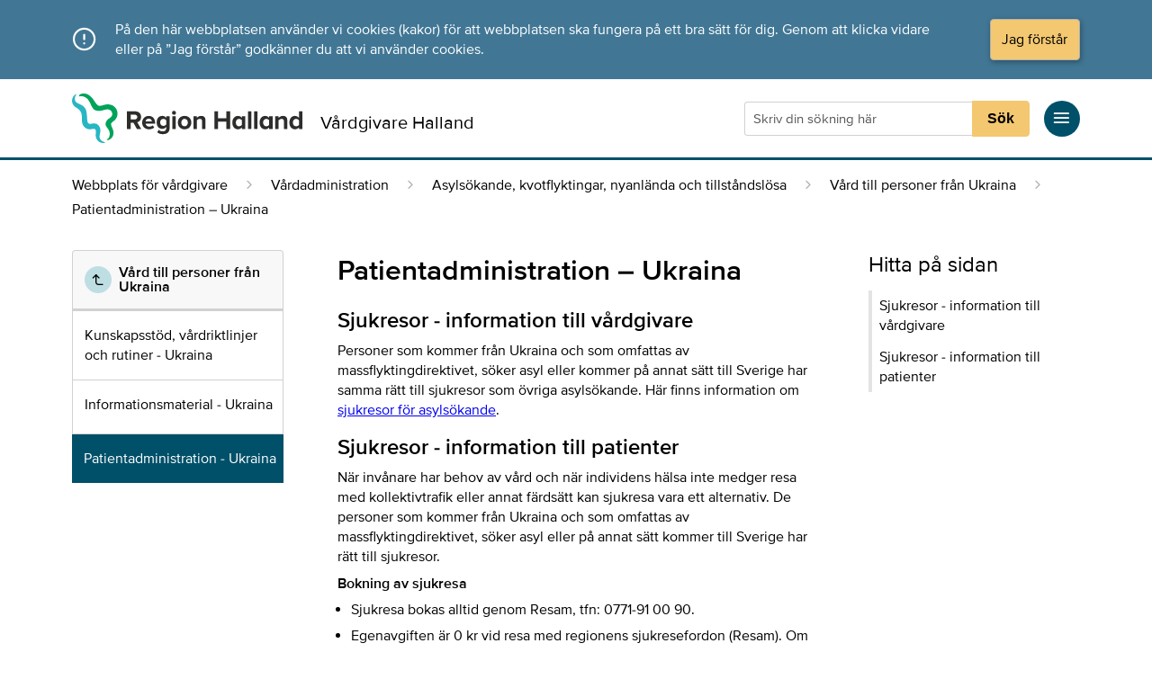

--- FILE ---
content_type: text/html; charset=UTF-8
request_url: https://vardgivare.regionhalland.se/vardadministration/asylsokande/vard-av-personer-fran-ukraina/patientadministration-ukraina/
body_size: 33838
content:
<!doctype html>
<html data-server="42" data-version="1.67.0" data-page="app" style="height: 101%;" lang="sv-SE">
    <head>	
	<meta charset="utf-8" />
	<meta http-equiv="x-ua-compatible" content="ie=edge" />
	<meta name="viewport" content="width=device-width, initial-scale=1, shrink-to-fit=no" />
	<link rel="apple-touch-icon" sizes="180x180" href="https://vardgivare.regionhalland.se/include/favicons/apple-touch-icon.png" />
	<link rel="icon" type="image/png" sizes="32x32" href="https://vardgivare.regionhalland.se/include/favicons/favicon-32x32.png" />
	<link rel="icon" type="image/png" sizes="16x16" href="https://vardgivare.regionhalland.se/include/favicons/favicon-16x16.png"/>
	<link rel="manifest" href="https://vardgivare.regionhalland.se/include/favicons/site.webmanifest" />
	<link rel="mask-icon" href="https://vardgivare.regionhalland.se/include/favicons/safari-pinned-tab.svg" color="#6ba3cb" />
	<link rel="shortcut icon" href="https://vardgivare.regionhalland.se/include/favicons/favicon.ico" />
	<meta name="apple-mobile-web-app-title" content="Region Halland" />
	<meta name="application-name" content="Region Halland" />
	<meta name="msapplication-TileColor" content="#ffffff" />
	<meta name="msapplication-config" content="https://vardgivare.regionhalland.se/include/favicons/browserconfig.xml" />
	<meta name="theme-color" content="#ffffff" />

	 

			<meta name="description" content="Sjukresor - information till vårdgivare Personer som kommer från Ukraina och som omfattas av massflyktingdirektivet, söker asyl eller kommer på annat sätt till Sverige har" />
		<title>Patientadministration - Ukraina - Vårdgivare</title>
	
				
			<script type="text/javascript">
		  var _paq = window._paq = window._paq || [];
		  _paq.push(['setCustomDimension', 1, 'external']);
		  _paq.push(['setCustomDimension', 2, 'external']);
		  _paq.push(['trackPageView']);
		  _paq.push(['enableLinkTracking']);
		  (function() {
		    var u="//matomo.regionhalland.se/";
		    _paq.push(['setTrackerUrl', u+'matomo.php']);
		    _paq.push(['setSiteId', '11']);
		    var d=document, g=d.createElement('script'), s=d.getElementsByTagName('script')[0];
		    g.type='text/javascript'; g.async=true; g.src=u+'matomo.js'; s.parentNode.insertBefore(g,s);
		  })();
		</script>
	
    <link rel="stylesheet" type="text/css" href="https://vardgivare.regionhalland.se/include/alicdn/font_o5hd5vvqpoqiwwmi_190529.css">
    <link rel="stylesheet" type="text/css" href="https://vardgivare.regionhalland.se/include/style/custom-fonts.css">

    <link rel="stylesheet" type="text/css" href="https://vardgivare.regionhalland.se/styleguide_cdn/vardgivare.1.8.0-9.9.4-20221026.css">
	<link rel="stylesheet" type="text/css" href="https://vardgivare.regionhalland.se/include/style/development-2.2.0.css">
	<link rel="stylesheet" type="text/css" href="https://vardgivare.regionhalland.se/include/style/application-2.2.0.css">
	<link rel="stylesheet" type="text/css" href="https://vardgivare.regionhalland.se/include/style/select2.min.css">
	
    <script type='text/javascript' src='https://vardgivare.regionhalland.se/include/scripts/jquery-3.6.0.min.js'></script>
    <script type='text/javascript' src='https://vardgivare.regionhalland.se/include/scripts/bodyScrollLock-2.6.3.min.js'></script>
    <script type='text/javascript' src='https://vardgivare.regionhalland.se/styleguide_cdn/vardgivare.1.8.0-9.9.4-201911281825.js'></script>
    <script type='text/javascript' src='https://vardgivare.regionhalland.se/include/scripts/application-1.7.0.js'></script>
    <script type='text/javascript' src='https://vardgivare.regionhalland.se/include/scripts/select2.min.js'></script>

	<style>
		.formText {
			padding-top: 6px;
	  		padding-bottom: 6px;
		}
	</style>
	
	<script>
		$(document).ready(function() {
			$(".organisations-avvikelsetyp").select2({
	            matcher: function (params, data) {
	                if ($.trim(params.term) === '') {
	                    return data;
	                }
	                terms=(params.term).split(" ");
	                for (var i = 0; i < terms.length; i++) {
	                    if (((data.text).toUpperCase()).indexOf((terms[i]).toUpperCase()) == -1) 
	                    return null;
	                }
	                return data;
	            }
	        });      
			$(".organisations-avvikelse").select2({
	            matcher: function (params, data) {
	                if ($.trim(params.term) === '') {
	                    return data;
	                }
	                terms=(params.term).split(" ");
	                for (var i = 0; i < terms.length; i++) {
	                    if (((data.text).toUpperCase()).indexOf((terms[i]).toUpperCase()) == -1) 
	                    return null;
	                }
	                return data;
	            }
	        });
			$(".works-avvikelse").select2({
	            matcher: function (params, data) {
	                if ($.trim(params.term) === '') {
	                    return data;
	                }
	                terms=(params.term).split(" ");
	                for (var i = 0; i < terms.length; i++) {
	                    if (((data.text).toUpperCase()).indexOf((terms[i]).toUpperCase()) == -1) 
	                    return null;
	                }
	                return data;
	            }
	        });
			$(".places-avvikelse").select2({
	            matcher: function (params, data) {
	                if ($.trim(params.term) === '') {
	                    return data;
	                }
	                terms=(params.term).split(" ");
	                for (var i = 0; i < terms.length; i++) {
	                    if (((data.text).toUpperCase()).indexOf((terms[i]).toUpperCase()) == -1) 
	                    return null;
	                }
	                return data;
	            }
	        });
			$(".person-place-where").select2({
	            matcher: function (params, data) {
	                if ($.trim(params.term) === '') {
	                    return data;
	                }
	                terms=(params.term).split(" ");
	                for (var i = 0; i < terms.length; i++) {
	                    if (((data.text).toUpperCase()).indexOf((terms[i]).toUpperCase()) == -1) 
	                    return null;
	                }
	                return data;
	            }
	        });
		    $('#person-place-where').change(function() {
		        var myTitle = $(this).find("option:selected").attr("title");
		        var myTitleSplit = myTitle.split("|");
		        var myTitleLength = myTitleSplit.length;
		        var myData = "";
		        for (var i = 0; i < myTitleLength; i++) {
				    var myTitleData = myTitleSplit[i].split("#");
				    myData = myData + "<input type='radio' name='person_place_where_single' value="+ myTitleData[1] + "|" + myTitleData[0] +" checked>" + " " + myTitleData[0] + "<br>";
				}
				document.getElementById('person-place-where-single-content').innerHTML = myData;
		    });
		    $('#organisations-avvikelse').change(function() {
		        var myTitle = $(this).find("option:selected").attr("title");
		        document.getElementById('organisation-place-where-single-content').innerHTML = myTitle;
		    });

		});
	</script>

</head>    <body style="height: 101%" class="page-template-default page page-id-25006 page-child parent-pageid-24632 patientadministration-ukraina app-data index-data singular-data page-data page-25006-data page-patientadministration-ukraina-data">
        <header>
            <a class="jump-to-content" href="#main">Direkt till innehållet</a>
                        <div id="cookie-notice" class="rh-vg__styling-light-1">
    <div class="rh-cookie rh-container--auto rh-container-px">
        <span class="rh-cookie-icon"></span>
        <p class="rh-cookie-description">
            På den här webbplatsen använder vi cookies (kakor) för att webbplatsen ska fungera på ett bra sätt för dig. Genom att klicka vidare eller på ”Jag förstår” godkänner du att vi använder cookies.
        </p>
        <button id="cookie-consent" class="rh-button rh-button--primary rh-cookie-button"
            aria-label="Acceptera cookies och dölj meddelandet">
            Jag förstår
        </button>
    </div>
</div>
            <nav class="rh-vg__header rh-container--auto rh-container-px" aria-label="Sidhuvud">
    <div class="row row-eq-height">

        <div class="col col-12 lg-col-8 rh-vg__header-logo-group--align-bottom">
            <div class="rh-vg__header-logo-group">
                <a href="/">
                    <img src="/include/img/RegionHalland_Logotyp_RGB_Farg_2.svg" style="width: 256px; display: block;" alt="Länk till förstasidan">
                </a>
                <p class="rh-dp-from-md rh-vg__header-logo-group__name">Vårdgivare Halland</p>
            </div>
        </div>

        <div class="col col-12 lg-col-4">
            <div class="rh-vg__header-functions">

                <div class="col col-6 lg-col-12">
                    <div class="rh-vg__header-functions-search-and-menu">
                        
                        <div class="rh-dp-md">
                            <div id="search-button-mobile" class="rh-circle-button rh-circle-button--large mr2">
                                <span class="icon-search rh-circle-button__icon"></span>
                            </div>
                        </div>

                        
                        <div class="rh-header-search-desktop mr2" style="width:100%;">
                            <form name="myForm" method="get" action="https://vardgivare.regionhalland.se/search">
                                                                <div class="rh-search-field">
                                    <input type="text" name="q" class="rh-search-term"
                                        required pattern="([A-Öa-ö0-9-_\s]){2,}" title="Skriv minst två bokstäver" minlength="2" maxlength="100"
                                        placeholder="Skriv din sökning här" value="" aria-label="Sökruta" autocomplete="off">

                                    <button type="submit" class="rh-search-button" aria-label="Sökknapp">Sök</button>
                                </div>

                            </form>
                        </div>

                        
                        <div class="rh-element--clickable rh-icon-link-block">
                            <a href="#" id="rh-menu-main-button" class="rh-element--clickable-link"></a>

                            <div class="rh-circle-button rh-circle-button--large rh-icon-link-block__icon">
                                <span class="icon-menu rh-circle-button__icon"></span>
                            </div>
                        </div>

                    </div>
                </div>

            </div>
        </div>

    </div>
</nav>

<div class="rh-vg__search-container rh-vg__styling-dark">
    <div id="search-box-mobile-placeholder" class="rh-vg__search-box rh-container--auto rh-container-px rh-dp-md rh-dp--none">
        <form name="myForm" method="get" action="https://vardgivare.regionhalland.se/search">
        <div class="rh-search-field">
        <input type="text" name="q" class="rh-search-term rh-search-term-larger" required pattern="([A-Öa-ö0-9-_\s]){2,}"
            title="Skriv minst två bokstäver" minlength="2" maxlength="100" placeholder="Skriv din sökning här"
            value="" aria-label="Sökruta" autocomplete="off">
        <button type="submit" class="rh-search-button rh-search-button-larger" style="height:61px">
            Sök
        </button>
    </div>
</form>    </div>
</div>

<div class="rh-menu__overlay rh-dp--none"></div>
<div id="rh-menu-body" class="rh-menu__body rh-pos--fixed">

	<div class="rh-menu__top-bar">
		<div id="rh-menu-close-button" class="rh-circle-button rh-circle-button--large rh-menu__button-close">
			<span class="icon-x rh-circle-button__icon"></span>
		</div>
	</div>
	<div class="rh-menu__offset-top"></div>

	
			<div>
		<div class="rh-menu__item  rh-menu__item-level-1 ">
			<a href="https://vardgivare.regionhalland.se/" 				class="rh-link--navigation rh-menu__link-level-1">
				Webbplats för vårdgivare i Halland
			</a>

						<div id="5"
				class="rh-circle-button rh-circle-button--small rh-menu__item-button rh-menu__item-button-parent">
				<span class="icon-plus"></span>
			</div>
					</div>

		
				<div id="sub5" class="rh-menu__item-sub-container">
									<div class="rh-menu__item rh-menu__item-sub-item rh-pl-2  rh-menu__level-2--default ">
				<a href="https://vardgivare.regionhalland.se/valkommen-till-vardgivarwebben/om-webbplatsen/"  class="rh-link--navigation rh-menu__link">
					Om webbplatsen
				</a>

							</div>

			
			 
					</div>
		 
	</div>
			<div>
		<div class="rh-menu__item  rh-menu__item-level-1 ">
			<a href="https://vardgivare.regionhalland.se/behandlingsstod/" 				class="rh-link--navigation rh-menu__link-level-1">
				Behandlingsstöd
			</a>

						<div id="7"
				class="rh-circle-button rh-circle-button--small rh-menu__item-button rh-menu__item-button-parent">
				<span class="icon-plus"></span>
			</div>
					</div>

		
				<div id="sub7" class="rh-menu__item-sub-container">
									<div class="rh-menu__item rh-menu__item-sub-item rh-pl-2  rh-menu__level-2--default ">
				<a href="https://vardgivare.regionhalland.se/behandlingsstod/laboratoriemedicin/"  class="rh-link--navigation rh-menu__link">
					Laboratoriemedicin
				</a>

								<div id="62"
					class="rh-circle-button rh-circle-button--small rh-menu__item-button rh-menu__item-button-sub-item">
					<span class="icon-plus"></span>
				</div>
							</div>

			
						<div id="sub62" class="rh-menu__item-sub-container">
												<div class="rh-menu__item rh-menu__item-sub-item rh-pl-3  rh-menu__level-3--default ">
					<a href="https://vardgivare.regionhalland.se/behandlingsstod/laboratoriemedicin/analysforteckning/"  class="rh-link--navigation rh-menu__link">
						Analysförteckning
					</a>

										<div id="3594"
						class="rh-circle-button rh-circle-button--small rh-menu__item-button rh-menu__item-button-sub-item">
						<span class="icon-plus"></span>
					</div>
									</div>

				
								<div id="sub3594" class="rh-menu__item-sub-container">
															<div class="rh-menu__item rh-menu__item-sub-item rh-pl-4  rh-menu__level-4--default ">
						<a href="https://vardgivare.regionhalland.se/behandlingsstod/laboratoriemedicin/analysforteckning/forklaringar-analysforteckning-klinisk-kemi/"  class="rh-link--navigation rh-menu__link">
							Förklaringar analysförteckning Klinisk kemi
						</a>

											</div>

					
					 
									</div>
				 
												<div class="rh-menu__item rh-menu__item-sub-item rh-pl-3  rh-menu__level-3--default ">
					<a href="https://vardgivare.regionhalland.se/behandlingsstod/laboratoriemedicin/mikrobiologi-halland/"  class="rh-link--navigation rh-menu__link">
						Klinisk mikrobiologi Halland
					</a>

										<div id="3597"
						class="rh-circle-button rh-circle-button--small rh-menu__item-button rh-menu__item-button-sub-item">
						<span class="icon-plus"></span>
					</div>
									</div>

				
								<div id="sub3597" class="rh-menu__item-sub-container">
															<div class="rh-menu__item rh-menu__item-sub-item rh-pl-4  rh-menu__level-4--default ">
						<a href="https://vardgivare.regionhalland.se/behandlingsstod/laboratoriemedicin/mikrobiologi-halland/provtagningsmaterial-klinisk-mikrobiologi/"  class="rh-link--navigation rh-menu__link">
							Provtagningsmaterial - Klinisk mikrobiologi
						</a>

											</div>

					
					 
															<div class="rh-menu__item rh-menu__item-sub-item rh-pl-4  rh-menu__level-4--default ">
						<a href="https://vardgivare.regionhalland.se/behandlingsstod/laboratoriemedicin/mikrobiologi-halland/remisser-mikrobiologen/"  class="rh-link--navigation rh-menu__link">
							Remisser Klinisk mikrobiologi
						</a>

											</div>

					
					 
															<div class="rh-menu__item rh-menu__item-sub-item rh-pl-4  rh-menu__level-4--default ">
						<a href="https://vardgivare.regionhalland.se/behandlingsstod/laboratoriemedicin/mikrobiologi-halland/forvaring-och-transport/"  class="rh-link--navigation rh-menu__link">
							Förvaring och transport av prover
						</a>

											</div>

					
					 
															<div class="rh-menu__item rh-menu__item-sub-item rh-pl-4  rh-menu__level-4--default ">
						<a href="https://vardgivare.regionhalland.se/behandlingsstod/laboratoriemedicin/mikrobiologi-halland/antibiotika/"  class="rh-link--navigation rh-menu__link">
							Antibiotika
						</a>

											</div>

					
					 
															<div class="rh-menu__item rh-menu__item-sub-item rh-pl-4  rh-menu__level-4--default ">
						<a href="https://vardgivare.regionhalland.se/behandlingsstod/laboratoriemedicin/mikrobiologi-halland/biobanken-mikrobiologen/"  class="rh-link--navigation rh-menu__link">
							Biobanken Klinisk mikrobiologi
						</a>

											</div>

					
					 
															<div class="rh-menu__item rh-menu__item-sub-item rh-pl-4  rh-menu__level-4--default ">
						<a href="https://vardgivare.regionhalland.se/behandlingsstod/laboratoriemedicin/mikrobiologi-halland/kontakta-mikrobiologen/"  class="rh-link--navigation rh-menu__link">
							Kontakta Klinisk mikrobiologi
						</a>

											</div>

					
					 
															<div class="rh-menu__item rh-menu__item-sub-item rh-pl-4  rh-menu__level-4--default ">
						<a href="https://vardgivare.regionhalland.se/behandlingsstod/laboratoriemedicin/mikrobiologi-halland/vas-provkoder-mikrobiologi/"  class="rh-link--navigation rh-menu__link">
							Cosmic - Analysnamn Mikrobiologi
						</a>

											</div>

					
					 
															<div class="rh-menu__item rh-menu__item-sub-item rh-pl-4  rh-menu__level-4--default ">
						<a href="https://vardgivare.regionhalland.se/behandlingsstod/laboratoriemedicin/mikrobiologi-halland/om-mikrobiologi-halland/"  class="rh-link--navigation rh-menu__link">
							Om Klinisk mikrobiologi Halland
						</a>

											</div>

					
					 
															<div class="rh-menu__item rh-menu__item-sub-item rh-pl-4  rh-menu__level-4--default ">
						<a href="https://vardgivare.regionhalland.se/behandlingsstod/laboratoriemedicin/mikrobiologi-halland/analysforteckning/"  class="rh-link--navigation rh-menu__link">
							Analysförteckning
						</a>

											</div>

					
					 
									</div>
				 
												<div class="rh-menu__item rh-menu__item-sub-item rh-pl-3  rh-menu__level-3--default ">
					<a href="https://vardgivare.regionhalland.se/behandlingsstod/laboratoriemedicin/klinisk-patologi-och-cytologi-halland/"  class="rh-link--navigation rh-menu__link">
						Klinisk Patologi och Cytologi Halland
					</a>

										<div id="3600"
						class="rh-circle-button rh-circle-button--small rh-menu__item-button rh-menu__item-button-sub-item">
						<span class="icon-plus"></span>
					</div>
									</div>

				
								<div id="sub3600" class="rh-menu__item-sub-container">
															<div class="rh-menu__item rh-menu__item-sub-item rh-pl-4  rh-menu__level-4--default ">
						<a href="https://vardgivare.regionhalland.se/behandlingsstod/laboratoriemedicin/klinisk-patologi-och-cytologi-halland/klinisk-patologi/"  class="rh-link--navigation rh-menu__link">
							Klinisk patologi
						</a>

											</div>

					
					 
															<div class="rh-menu__item rh-menu__item-sub-item rh-pl-4  rh-menu__level-4--default ">
						<a href="https://vardgivare.regionhalland.se/behandlingsstod/laboratoriemedicin/klinisk-patologi-och-cytologi-halland/klinisk-cytologi/"  class="rh-link--navigation rh-menu__link">
							Klinisk cytologi
						</a>

											</div>

					
					 
															<div class="rh-menu__item rh-menu__item-sub-item rh-pl-4  rh-menu__level-4--default ">
						<a href="https://vardgivare.regionhalland.se/behandlingsstod/laboratoriemedicin/klinisk-patologi-och-cytologi-halland/lakare/"  class="rh-link--navigation rh-menu__link">
							Läkare
						</a>

											</div>

					
					 
															<div class="rh-menu__item rh-menu__item-sub-item rh-pl-4  rh-menu__level-4--default ">
						<a href="https://vardgivare.regionhalland.se/behandlingsstod/laboratoriemedicin/klinisk-patologi-och-cytologi-halland/sekretariatet-klinisk-patologi-cytologi-halland/"  class="rh-link--navigation rh-menu__link">
							Sekretariatet Klinisk Patologi &amp; Cytologi Halland
						</a>

											</div>

					
					 
															<div class="rh-menu__item rh-menu__item-sub-item rh-pl-4  rh-menu__level-4--default ">
						<a href="https://vardgivare.regionhalland.se/behandlingsstod/laboratoriemedicin/klinisk-patologi-och-cytologi-halland/barhus/"  class="rh-link--navigation rh-menu__link">
							Bårhus
						</a>

											</div>

					
					 
															<div class="rh-menu__item rh-menu__item-sub-item rh-pl-4  rh-menu__level-4--default ">
						<a href="https://vardgivare.regionhalland.se/behandlingsstod/laboratoriemedicin/klinisk-patologi-och-cytologi-halland/obduktion/"  class="rh-link--navigation rh-menu__link">
							Obduktion
						</a>

											</div>

					
					 
															<div class="rh-menu__item rh-menu__item-sub-item rh-pl-4  rh-menu__level-4--default ">
						<a href="https://vardgivare.regionhalland.se/behandlingsstod/laboratoriemedicin/klinisk-patologi-och-cytologi-halland/punktionsmottagning/"  class="rh-link--navigation rh-menu__link">
							Punktionsmottagning
						</a>

											</div>

					
					 
															<div class="rh-menu__item rh-menu__item-sub-item rh-pl-4  rh-menu__level-4--default ">
						<a href="https://vardgivare.regionhalland.se/behandlingsstod/laboratoriemedicin/klinisk-patologi-och-cytologi-halland/biobank-klinisk-patologi-och-cytologi-halland/"  class="rh-link--navigation rh-menu__link">
							Biobank Klinisk Patologi och Cytologi Halland
						</a>

											</div>

					
					 
															<div class="rh-menu__item rh-menu__item-sub-item rh-pl-4  rh-menu__level-4--default ">
						<a href="https://vardgivare.regionhalland.se/behandlingsstod/laboratoriemedicin/klinisk-patologi-och-cytologi-halland/remisser-klinisk-patologi-och-cytologi/"  class="rh-link--navigation rh-menu__link">
							Remisser Klinisk Patologi och Cytologi
						</a>

											</div>

					
					 
															<div class="rh-menu__item rh-menu__item-sub-item rh-pl-4  rh-menu__level-4--default ">
						<a href="https://vardgivare.regionhalland.se/behandlingsstod/laboratoriemedicin/klinisk-patologi-och-cytologi-halland/kontaktinformation-klinisk-patologi-och-cytologi/"  class="rh-link--navigation rh-menu__link">
							Kontaktinformation Klinisk Patologi och Cytologi
						</a>

											</div>

					
					 
															<div class="rh-menu__item rh-menu__item-sub-item rh-pl-4  rh-menu__level-4--default ">
						<a href="https://vardgivare.regionhalland.se/behandlingsstod/laboratoriemedicin/klinisk-patologi-och-cytologi-halland/ackreditering/"  class="rh-link--navigation rh-menu__link">
							Ackreditering
						</a>

											</div>

					
					 
									</div>
				 
												<div class="rh-menu__item rh-menu__item-sub-item rh-pl-3  rh-menu__level-3--default ">
					<a href="https://vardgivare.regionhalland.se/behandlingsstod/laboratoriemedicin/klinisk-kemi/"  class="rh-link--navigation rh-menu__link">
						Klinisk kemi
					</a>

										<div id="3622"
						class="rh-circle-button rh-circle-button--small rh-menu__item-button rh-menu__item-button-sub-item">
						<span class="icon-plus"></span>
					</div>
									</div>

				
								<div id="sub3622" class="rh-menu__item-sub-container">
															<div class="rh-menu__item rh-menu__item-sub-item rh-pl-4  rh-menu__level-4--default ">
						<a href="https://vardgivare.regionhalland.se/behandlingsstod/laboratoriemedicin/klinisk-kemi/adress-och-telefonlista-klinisk-kemi/"  class="rh-link--navigation rh-menu__link">
							Kontaktinformation Klinisk kemi
						</a>

											</div>

					
					 
															<div class="rh-menu__item rh-menu__item-sub-item rh-pl-4  rh-menu__level-4--default ">
						<a href="https://vardgivare.regionhalland.se/behandlingsstod/laboratoriemedicin/klinisk-kemi/provtagning-och-provhantering/"  class="rh-link--navigation rh-menu__link">
							Provtagning och provhantering
						</a>

											</div>

					
					 
															<div class="rh-menu__item rh-menu__item-sub-item rh-pl-4  rh-menu__level-4--default ">
						<a href="https://vardgivare.regionhalland.se/behandlingsstod/laboratoriemedicin/klinisk-kemi/akuta-prover/"  class="rh-link--navigation rh-menu__link">
							Akuta prover
						</a>

											</div>

					
					 
															<div class="rh-menu__item rh-menu__item-sub-item rh-pl-4  rh-menu__level-4--default ">
						<a href="https://vardgivare.regionhalland.se/behandlingsstod/laboratoriemedicin/klinisk-kemi/provtagningsmaterial-klinisk-kemi/"  class="rh-link--navigation rh-menu__link">
							Provtagningsmaterial Klinisk kemi
						</a>

											</div>

					
					 
															<div class="rh-menu__item rh-menu__item-sub-item rh-pl-4  rh-menu__level-4--default ">
						<a href="https://vardgivare.regionhalland.se/behandlingsstod/laboratoriemedicin/klinisk-kemi/remisser-klinisk-kemi/"  class="rh-link--navigation rh-menu__link">
							Remisser Klinisk kemi
						</a>

											</div>

					
					 
															<div class="rh-menu__item rh-menu__item-sub-item rh-pl-4  rh-menu__level-4--default ">
						<a href="https://vardgivare.regionhalland.se/behandlingsstod/laboratoriemedicin/klinisk-kemi/larmgranser/"  class="rh-link--navigation rh-menu__link">
							Larmgränser
						</a>

											</div>

					
					 
															<div class="rh-menu__item rh-menu__item-sub-item rh-pl-4  rh-menu__level-4--default ">
						<a href="https://vardgivare.regionhalland.se/behandlingsstod/laboratoriemedicin/klinisk-kemi/protokoll-for-internkontroll/"  class="rh-link--navigation rh-menu__link">
							Protokoll för internkontroll
						</a>

											</div>

					
					 
															<div class="rh-menu__item rh-menu__item-sub-item rh-pl-4  rh-menu__level-4--default ">
						<a href="https://vardgivare.regionhalland.se/behandlingsstod/laboratoriemedicin/klinisk-kemi/mer-om-analysen/"  class="rh-link--navigation rh-menu__link">
							Mer om analysen
						</a>

												<div id="5263"
							class="rh-circle-button rh-circle-button--small rh-menu__item-button rh-menu__item-button-sub-item">
							<span class="icon-plus"></span>
						</div>
											</div>

					
										<div id="sub5263"
						class="rh-menu__item-sub-container">
																		<div class="rh-menu__item rh-menu__item-sub-item rh-pl-5  rh-menu__level-5--default ">
							<a href="https://vardgivare.regionhalland.se/behandlingsstod/laboratoriemedicin/klinisk-kemi/mer-om-analysen/tpmt/"  class="rh-link--navigation rh-menu__link">
								TPMT
							</a>

													</div>

						
						 
																		<div class="rh-menu__item rh-menu__item-sub-item rh-pl-5  rh-menu__level-5--default ">
							<a href="https://vardgivare.regionhalland.se/behandlingsstod/laboratoriemedicin/klinisk-kemi/mer-om-analysen/25oh-vitamin-d/"  class="rh-link--navigation rh-menu__link">
								25(OH)-vitamin D
							</a>

													</div>

						
						 
																		<div class="rh-menu__item rh-menu__item-sub-item rh-pl-5  rh-menu__level-5--default ">
							<a href="https://vardgivare.regionhalland.se/behandlingsstod/laboratoriemedicin/klinisk-kemi/mer-om-analysen/medicinska-beslutsgranser-vid-bestamningar-av-p-glukos/"  class="rh-link--navigation rh-menu__link">
								Medicinska beslutsgränser vid bestämningar av P-Glukos
							</a>

													</div>

						
						 
																		<div class="rh-menu__item rh-menu__item-sub-item rh-pl-5  rh-menu__level-5--default ">
							<a href="https://vardgivare.regionhalland.se/behandlingsstod/laboratoriemedicin/klinisk-kemi/mer-om-analysen/dna-apolipoprotein-e-apoe-genotyp/"  class="rh-link--navigation rh-menu__link">
								DNA Apolipoprotein E (ApoE) genotyp
							</a>

													</div>

						
						 
																		<div class="rh-menu__item rh-menu__item-sub-item rh-pl-5  rh-menu__level-5--default ">
							<a href="https://vardgivare.regionhalland.se/behandlingsstod/laboratoriemedicin/klinisk-kemi/mer-om-analysen/dna-hla-b27-typning/"  class="rh-link--navigation rh-menu__link">
								DNA HLA-B27 TYPNING
							</a>

													</div>

						
						 
																		<div class="rh-menu__item rh-menu__item-sub-item rh-pl-5  rh-menu__level-5--default ">
							<a href="https://vardgivare.regionhalland.se/behandlingsstod/laboratoriemedicin/klinisk-kemi/mer-om-analysen/albuminkorrigerat-calcium/"  class="rh-link--navigation rh-menu__link">
								Albuminkorrigerat Calcium
							</a>

													</div>

						
						 
																		<div class="rh-menu__item rh-menu__item-sub-item rh-pl-5  rh-menu__level-5--default ">
							<a href="https://vardgivare.regionhalland.se/behandlingsstod/laboratoriemedicin/klinisk-kemi/mer-om-analysen/nt-probnp-vid-hjartsvikts-diagnostik-region-halland/"  class="rh-link--navigation rh-menu__link">
								NT-proBNP vid hjärtsvikts-diagnostik Region Halland
							</a>

													</div>

						
						 
																		<div class="rh-menu__item rh-menu__item-sub-item rh-pl-5  rh-menu__level-5--default ">
							<a href="https://vardgivare.regionhalland.se/behandlingsstod/laboratoriemedicin/klinisk-kemi/mer-om-analysen/tolkningsforslag-till-tpmt-metaboliter/"  class="rh-link--navigation rh-menu__link">
								Tolkningsförslag till TPMT-metaboliter
							</a>

													</div>

						
						 
																		<div class="rh-menu__item rh-menu__item-sub-item rh-pl-5  rh-menu__level-5--default ">
							<a href="https://vardgivare.regionhalland.se/behandlingsstod/laboratoriemedicin/klinisk-kemi/mer-om-analysen/lathund-for-bestamning-av-provtagningar-vid-iohexolundersokningar-pa-vuxna/"  class="rh-link--navigation rh-menu__link">
								GFR- Lathund för bestämning av provtagningar vid iohexolundersökningar på vuxna
							</a>

													</div>

						
						 
																		<div class="rh-menu__item rh-menu__item-sub-item rh-pl-5  rh-menu__level-5--default ">
							<a href="https://vardgivare.regionhalland.se/behandlingsstod/laboratoriemedicin/klinisk-kemi/mer-om-analysen/berakning-av-absolut-gfr/"  class="rh-link--navigation rh-menu__link">
								GFR - Beräkning av GFR
							</a>

													</div>

						
						 
																		<div class="rh-menu__item rh-menu__item-sub-item rh-pl-5  rh-menu__level-5--default ">
							<a href="https://vardgivare.regionhalland.se/behandlingsstod/laboratoriemedicin/klinisk-kemi/mer-om-analysen/serumproteinprofil/"  class="rh-link--navigation rh-menu__link">
								Serumproteinprofil
							</a>

													</div>

						
						 
																		<div class="rh-menu__item rh-menu__item-sub-item rh-pl-5  rh-menu__level-5--default ">
							<a href="https://vardgivare.regionhalland.se/behandlingsstod/laboratoriemedicin/klinisk-kemi/mer-om-analysen/ackrediterade-ige-antikroppar-allergenspecifika/"  class="rh-link--navigation rh-menu__link">
								Ackrediterade IgE antikroppar, allergenspecifika
							</a>

													</div>

						
						 
																		<div class="rh-menu__item rh-menu__item-sub-item rh-pl-5  rh-menu__level-5--default ">
							<a href="https://vardgivare.regionhalland.se/behandlingsstod/laboratoriemedicin/klinisk-kemi/mer-om-analysen/rivaroxaban-och-apixaban/"  class="rh-link--navigation rh-menu__link">
								Rivaroxaban och Apixaban
							</a>

													</div>

						
						 
																		<div class="rh-menu__item rh-menu__item-sub-item rh-pl-5  rh-menu__level-5--default ">
							<a href="https://vardgivare.regionhalland.se/behandlingsstod/laboratoriemedicin/klinisk-kemi/mer-om-analysen/sem-celler-fertilitet/"  class="rh-link--navigation rh-menu__link">
								Sem-Celler Fertilitet
							</a>

													</div>

						
						 
																		<div class="rh-menu__item rh-menu__item-sub-item rh-pl-5  rh-menu__level-5--default ">
							<a href="https://vardgivare.regionhalland.se/behandlingsstod/laboratoriemedicin/klinisk-kemi/mer-om-analysen/p-jarn-analysprofil-p-transferrin-p-transferrinmattnad/"  class="rh-link--navigation rh-menu__link">
								Analysprofil (P-Järn, P-Transferrin, P-Transferrinmättnad)
							</a>

													</div>

						
						 
											</div>
					 
															<div class="rh-menu__item rh-menu__item-sub-item rh-pl-4  rh-menu__level-4--default ">
						<a href="https://vardgivare.regionhalland.se/behandlingsstod/laboratoriemedicin/klinisk-kemi/blanketter-patientinformation/"  class="rh-link--navigation rh-menu__link">
							Blanketter Patientinformation
						</a>

											</div>

					
					 
															<div class="rh-menu__item rh-menu__item-sub-item rh-pl-4  rh-menu__level-4--default ">
						<a href="https://vardgivare.regionhalland.se/behandlingsstod/laboratoriemedicin/klinisk-kemi/synpunkter-och-klagomal/"  class="rh-link--navigation rh-menu__link">
							Synpunkter och klagomål
						</a>

											</div>

					
					 
															<div class="rh-menu__item rh-menu__item-sub-item rh-pl-4  rh-menu__level-4--default ">
						<a href="https://vardgivare.regionhalland.se/behandlingsstod/laboratoriemedicin/klinisk-kemi/om-klinisk-kemi/"  class="rh-link--navigation rh-menu__link">
							Om Klinisk kemi
						</a>

											</div>

					
					 
															<div class="rh-menu__item rh-menu__item-sub-item rh-pl-4  rh-menu__level-4--default ">
						<a href="https://vardgivare.regionhalland.se/behandlingsstod/laboratoriemedicin/klinisk-kemi/kliniska-studier-6/"  class="rh-link--navigation rh-menu__link">
							Kliniska studier
						</a>

											</div>

					
					 
									</div>
				 
												<div class="rh-menu__item rh-menu__item-sub-item rh-pl-3  rh-menu__level-3--default ">
					<a href="https://vardgivare.regionhalland.se/behandlingsstod/laboratoriemedicin/transfusionsmedicin-blodcentralen/"  class="rh-link--navigation rh-menu__link">
						Transfusionsmedicin - Blodcentralen
					</a>

										<div id="3623"
						class="rh-circle-button rh-circle-button--small rh-menu__item-button rh-menu__item-button-sub-item">
						<span class="icon-plus"></span>
					</div>
									</div>

				
								<div id="sub3623" class="rh-menu__item-sub-container">
															<div class="rh-menu__item rh-menu__item-sub-item rh-pl-4  rh-menu__level-4--default ">
						<a href="https://vardgivare.regionhalland.se/behandlingsstod/laboratoriemedicin/transfusionsmedicin-blodcentralen/adress-och-telefonlista-transfusionsmedicin/"  class="rh-link--navigation rh-menu__link">
							Kontakt Transfusionsmedicin
						</a>

											</div>

					
					 
															<div class="rh-menu__item rh-menu__item-sub-item rh-pl-4  rh-menu__level-4--default ">
						<a href="https://vardgivare.regionhalland.se/behandlingsstod/laboratoriemedicin/transfusionsmedicin-blodcentralen/interinfo/"  class="rh-link--navigation rh-menu__link">
							InterInfo
						</a>

											</div>

					
					 
															<div class="rh-menu__item rh-menu__item-sub-item rh-pl-4  rh-menu__level-4--default ">
						<a href="https://vardgivare.regionhalland.se/behandlingsstod/laboratoriemedicin/transfusionsmedicin-blodcentralen/provtagning-blodgruppsserologisk-undersokning/"  class="rh-link--navigation rh-menu__link">
							Provtagning blodgruppsserologisk undersökning
						</a>

											</div>

					
					 
															<div class="rh-menu__item rh-menu__item-sub-item rh-pl-4  rh-menu__level-4--default ">
						<a href="https://vardgivare.regionhalland.se/behandlingsstod/laboratoriemedicin/transfusionsmedicin-blodcentralen/remisser-och-blanketter-transfusionsmedicin/"  class="rh-link--navigation rh-menu__link">
							Remisser och blanketter - Transfusionsmedicin
						</a>

											</div>

					
					 
															<div class="rh-menu__item rh-menu__item-sub-item rh-pl-4  rh-menu__level-4--default ">
						<a href="https://vardgivare.regionhalland.se/behandlingsstod/laboratoriemedicin/transfusionsmedicin-blodcentralen/serologiska-undersokningar/"  class="rh-link--navigation rh-menu__link">
							Serologiska undersökningar
						</a>

											</div>

					
					 
															<div class="rh-menu__item rh-menu__item-sub-item rh-pl-4  rh-menu__level-4--default ">
						<a href="https://vardgivare.regionhalland.se/behandlingsstod/laboratoriemedicin/transfusionsmedicin-blodcentralen/blodkomponenter-for-transfusion/"  class="rh-link--navigation rh-menu__link">
							Blodkomponenter för transfusion
						</a>

											</div>

					
					 
															<div class="rh-menu__item rh-menu__item-sub-item rh-pl-4  rh-menu__level-4--default ">
						<a href="https://vardgivare.regionhalland.se/behandlingsstod/laboratoriemedicin/transfusionsmedicin-blodcentralen/utlamning-av-blodkomponenter/"  class="rh-link--navigation rh-menu__link">
							Utlämning av blodkomponenter
						</a>

											</div>

					
					 
															<div class="rh-menu__item rh-menu__item-sub-item rh-pl-4  rh-menu__level-4--default ">
						<a href="https://vardgivare.regionhalland.se/behandlingsstod/laboratoriemedicin/transfusionsmedicin-blodcentralen/transfusionskomplikationer/"  class="rh-link--navigation rh-menu__link">
							Transfusionskomplikation
						</a>

											</div>

					
					 
															<div class="rh-menu__item rh-menu__item-sub-item rh-pl-4  rh-menu__level-4--default ">
						<a href="https://vardgivare.regionhalland.se/behandlingsstod/laboratoriemedicin/transfusionsmedicin-blodcentralen/synpunkter-och-klagomal/"  class="rh-link--navigation rh-menu__link">
							Synpunkter och klagomål
						</a>

											</div>

					
					 
															<div class="rh-menu__item rh-menu__item-sub-item rh-pl-4  rh-menu__level-4--default ">
						<a href="https://vardgivare.regionhalland.se/behandlingsstod/laboratoriemedicin/transfusionsmedicin-blodcentralen/om-transfusionsmedicin-blodcentralen/"  class="rh-link--navigation rh-menu__link">
							Om Transfusionsmedicin - Blodcentralen
						</a>

											</div>

					
					 
															<div class="rh-menu__item rh-menu__item-sub-item rh-pl-4  rh-menu__level-4--default ">
						<a href="https://vardgivare.regionhalland.se/behandlingsstod/laboratoriemedicin/transfusionsmedicin-blodcentralen/patienter-med-sarskilda-transfusionsbehov-2/"  class="rh-link--navigation rh-menu__link">
							Patienter med särskilda transfusionsbehov
						</a>

											</div>

					
					 
															<div class="rh-menu__item rh-menu__item-sub-item rh-pl-4  rh-menu__level-4--default ">
						<a href="https://vardgivare.regionhalland.se/behandlingsstod/laboratoriemedicin/transfusionsmedicin-blodcentralen/transfusionsindikationer/"  class="rh-link--navigation rh-menu__link">
							Transfusionsindikationer - PBM (patient blood management)
						</a>

											</div>

					
					 
									</div>
				 
												<div class="rh-menu__item rh-menu__item-sub-item rh-pl-3  rh-menu__level-3--default ">
					<a href="https://vardgivare.regionhalland.se/behandlingsstod/laboratoriemedicin/laboratoriet-informerar/"  class="rh-link--navigation rh-menu__link">
						Laboratoriet informerar
					</a>

									</div>

				
				 
												<div class="rh-menu__item rh-menu__item-sub-item rh-pl-3  rh-menu__level-3--default ">
					<a href="https://vardgivare.regionhalland.se/behandlingsstod/laboratoriemedicin/patientnara-analyser-pna/"  class="rh-link--navigation rh-menu__link">
						Patientnära analyser (PNA)
					</a>

									</div>

				
				 
							</div>
			 
									<div class="rh-menu__item rh-menu__item-sub-item rh-pl-2  rh-menu__level-2--default ">
				<a href="https://vardgivare.regionhalland.se/behandlingsstod/vardhygien/"  class="rh-link--navigation rh-menu__link">
					Vårdhygien
				</a>

								<div id="68"
					class="rh-circle-button rh-circle-button--small rh-menu__item-button rh-menu__item-button-sub-item">
					<span class="icon-plus"></span>
				</div>
							</div>

			
						<div id="sub68" class="rh-menu__item-sub-container">
												<div class="rh-menu__item rh-menu__item-sub-item rh-pl-3  rh-menu__level-3--default ">
					<a href="https://vardgivare.regionhalland.se/behandlingsstod/vardhygien/kontaktuppgifter-vardhygien/"  class="rh-link--navigation rh-menu__link">
						Kontaktuppgifter – Vårdhygien
					</a>

									</div>

				
				 
												<div class="rh-menu__item rh-menu__item-sub-item rh-pl-3  rh-menu__level-3--default ">
					<a href="https://vardgivare.regionhalland.se/behandlingsstod/vardhygien/regionala-vardriktlinjer-inom-vardhygien/"  class="rh-link--navigation rh-menu__link">
						Vårdriktlinjer – regional vårdgivare
					</a>

									</div>

				
				 
												<div class="rh-menu__item rh-menu__item-sub-item rh-pl-3  rh-menu__level-3--default ">
					<a href="https://vardgivare.regionhalland.se/behandlingsstod/vardhygien/kommunala-vardriktlinjer-inom-vardhygien/"  class="rh-link--navigation rh-menu__link">
						Vårdriktlinjer – kommunal vårdgivare
					</a>

									</div>

				
				 
												<div class="rh-menu__item rh-menu__item-sub-item rh-pl-3  rh-menu__level-3--default ">
					<a href="https://vardgivare.regionhalland.se/behandlingsstod/vardhygien/patientinformation-vardhygien/"  class="rh-link--navigation rh-menu__link">
						Patientinformation vårdhygien
					</a>

									</div>

				
				 
												<div class="rh-menu__item rh-menu__item-sub-item rh-pl-3  rh-menu__level-3--default ">
					<a href="https://vardgivare.regionhalland.se/behandlingsstod/vardhygien/renodlade-nyheter-vardhygien-hallands-nyhetsblad/"  class="rh-link--navigation rh-menu__link">
						Information – regional vårdgivare
					</a>

										<div id="2695"
						class="rh-circle-button rh-circle-button--small rh-menu__item-button rh-menu__item-button-sub-item">
						<span class="icon-plus"></span>
					</div>
									</div>

				
								<div id="sub2695" class="rh-menu__item-sub-container">
															<div class="rh-menu__item rh-menu__item-sub-item rh-pl-4  rh-menu__level-4--default ">
						<a href="https://vardgivare.regionhalland.se/behandlingsstod/vardhygien/renodlade-nyheter-vardhygien-hallands-nyhetsblad/utbildningsfilmer-om-vardhygien-for-regional-vardpersonal/"  class="rh-link--navigation rh-menu__link">
							Utbildningsfilmer om vårdhygien för regional vårdpersonal
						</a>

											</div>

					
					 
									</div>
				 
												<div class="rh-menu__item rh-menu__item-sub-item rh-pl-3  rh-menu__level-3--default ">
					<a href="https://vardgivare.regionhalland.se/behandlingsstod/vardhygien/foljsamhetsmatning-basala-hygienrutiner-och-kladregler/"  class="rh-link--navigation rh-menu__link">
						Följsamhetsmätning – Basala hygienrutiner och klädregler
					</a>

									</div>

				
				 
												<div class="rh-menu__item rh-menu__item-sub-item rh-pl-3  rh-menu__level-3--default ">
					<a href="https://vardgivare.regionhalland.se/behandlingsstod/vardhygien/informationsmaterial-for-vardpersonal/"  class="rh-link--navigation rh-menu__link">
						Affischer och utbildningsmaterial
					</a>

									</div>

				
				 
												<div class="rh-menu__item rh-menu__item-sub-item rh-pl-3  rh-menu__level-3--default ">
					<a href="https://vardgivare.regionhalland.se/behandlingsstod/vardhygien/information-kommunal-vardgivare/"  class="rh-link--navigation rh-menu__link">
						Information – kommunal vårdgivare
					</a>

										<div id="21940"
						class="rh-circle-button rh-circle-button--small rh-menu__item-button rh-menu__item-button-sub-item">
						<span class="icon-plus"></span>
					</div>
									</div>

				
								<div id="sub21940" class="rh-menu__item-sub-container">
															<div class="rh-menu__item rh-menu__item-sub-item rh-pl-4  rh-menu__level-4--default ">
						<a href="https://vardgivare.regionhalland.se/behandlingsstod/vardhygien/information-kommunal-vardgivare/verktygslada-for-kommunala-hygienansvariga/"  class="rh-link--navigation rh-menu__link">
							Verktygslåda för kommunala hygienansvariga
						</a>

											</div>

					
					 
									</div>
				 
												<div class="rh-menu__item rh-menu__item-sub-item rh-pl-3  rh-menu__level-3--default ">
					<a href="https://vardgivare.regionhalland.se/behandlingsstod/vardhygien/virusorsakade-luftvagsinfektioner/"  class="rh-link--navigation rh-menu__link">
						Virusorsakade luftvägsinfektioner
					</a>

									</div>

				
				 
							</div>
			 
									<div class="rh-menu__item rh-menu__item-sub-item rh-pl-2  rh-menu__level-2--default ">
				<a href="https://vardgivare.regionhalland.se/behandlingsstod/lakemedel/"  class="rh-link--navigation rh-menu__link">
					Läkemedel
				</a>

								<div id="133"
					class="rh-circle-button rh-circle-button--small rh-menu__item-button rh-menu__item-button-sub-item">
					<span class="icon-plus"></span>
				</div>
							</div>

			
						<div id="sub133" class="rh-menu__item-sub-container">
												<div class="rh-menu__item rh-menu__item-sub-item rh-pl-3  rh-menu__level-3--default ">
					<a href="https://vardgivare.regionhalland.se/behandlingsstod/lakemedel/kontaktinformation-lakemedel/"  class="rh-link--navigation rh-menu__link">
						Kontaktinformation läkemedelsfrågor
					</a>

									</div>

				
				 
												<div class="rh-menu__item rh-menu__item-sub-item rh-pl-3  rh-menu__level-3--default ">
					<a href="https://vardgivare.regionhalland.se/behandlingsstod/lakemedel/bestalla-lakemedel/"  class="rh-link--navigation rh-menu__link">
						Beställa läkemedel
					</a>

										<div id="149"
						class="rh-circle-button rh-circle-button--small rh-menu__item-button rh-menu__item-button-sub-item">
						<span class="icon-plus"></span>
					</div>
									</div>

				
								<div id="sub149" class="rh-menu__item-sub-container">
															<div class="rh-menu__item rh-menu__item-sub-item rh-pl-4  rh-menu__level-4--default ">
						<a href="https://vardgivare.regionhalland.se/behandlingsstod/lakemedel/bestalla-lakemedel/lakemedelssortiment/"  class="rh-link--navigation rh-menu__link">
							Läkemedelssortiment
						</a>

											</div>

					
					 
															<div class="rh-menu__item rh-menu__item-sub-item rh-pl-4  rh-menu__level-4--default ">
						<a href="https://vardgivare.regionhalland.se/behandlingsstod/lakemedel/bestalla-lakemedel/vacciner/"  class="rh-link--navigation rh-menu__link">
							Beställa vacciner
						</a>

											</div>

					
					 
															<div class="rh-menu__item rh-menu__item-sub-item rh-pl-4  rh-menu__level-4--default ">
						<a href="https://vardgivare.regionhalland.se/behandlingsstod/lakemedel/bestalla-lakemedel/bli-kund-hos-apoteket-ab-som-privat-vardgivare/"  class="rh-link--navigation rh-menu__link">
							Bli kund hos Apoteket AB som privat vårdgivare
						</a>

											</div>

					
					 
															<div class="rh-menu__item rh-menu__item-sub-item rh-pl-4  rh-menu__level-4--default ">
						<a href="https://vardgivare.regionhalland.se/behandlingsstod/lakemedel/bestalla-lakemedel/rekvisition-av-vissa-lakemedel-inom-vardval-halland-narsjukvard/"  class="rh-link--navigation rh-menu__link">
							Rekvisition av vissa läkemedel inom Vårdval Halland närsjukvård
						</a>

											</div>

					
					 
									</div>
				 
												<div class="rh-menu__item rh-menu__item-sub-item rh-pl-3  rh-menu__level-3--default ">
					<a href="https://vardgivare.regionhalland.se/behandlingsstod/lakemedel/forskriva-och-ordinera-lakemedel/"  class="rh-link--navigation rh-menu__link">
						Förskriva och ordinera
					</a>

										<div id="198"
						class="rh-circle-button rh-circle-button--small rh-menu__item-button rh-menu__item-button-sub-item">
						<span class="icon-plus"></span>
					</div>
									</div>

				
								<div id="sub198" class="rh-menu__item-sub-container">
															<div class="rh-menu__item rh-menu__item-sub-item rh-pl-4  rh-menu__level-4--default ">
						<a href="https://vardgivare.regionhalland.se/behandlingsstod/lakemedel/forskriva-och-ordinera-lakemedel/arbetsplatskod/"  class="rh-link--navigation rh-menu__link">
							Arbetsplatskod
						</a>

											</div>

					
					 
															<div class="rh-menu__item rh-menu__item-sub-item rh-pl-4  rh-menu__level-4--default ">
						<a href="https://vardgivare.regionhalland.se/behandlingsstod/lakemedel/forskriva-och-ordinera-lakemedel/forskrivarkod/"  class="rh-link--navigation rh-menu__link">
							Förskrivarkod
						</a>

											</div>

					
					 
															<div class="rh-menu__item rh-menu__item-sub-item rh-pl-4  rh-menu__level-4--default ">
						<a href="https://vardgivare.regionhalland.se/behandlingsstod/lakemedel/forskriva-och-ordinera-lakemedel/receptblanketter-e-recept/"  class="rh-link--navigation rh-menu__link">
							Receptblanketter och e-recept
						</a>

											</div>

					
					 
															<div class="rh-menu__item rh-menu__item-sub-item rh-pl-4  rh-menu__level-4--default ">
						<a href="https://vardgivare.regionhalland.se/behandlingsstod/lakemedel/forskriva-och-ordinera-lakemedel/subvention-lakemedel/"  class="rh-link--navigation rh-menu__link">
							Subvention av läkemedel
						</a>

												<div id="221"
							class="rh-circle-button rh-circle-button--small rh-menu__item-button rh-menu__item-button-sub-item">
							<span class="icon-plus"></span>
						</div>
											</div>

					
										<div id="sub221"
						class="rh-menu__item-sub-container">
																		<div class="rh-menu__item rh-menu__item-sub-item rh-pl-5  rh-menu__level-5--default ">
							<a href="https://vardgivare.regionhalland.se/behandlingsstod/lakemedel/forskriva-och-ordinera-lakemedel/subvention-lakemedel/lakemedelssubventioner-hantering-pa-apotek/"  class="rh-link--navigation rh-menu__link">
								Läkemedelssubventioner – hantering på apotek
							</a>

													</div>

						
						 
											</div>
					 
															<div class="rh-menu__item rh-menu__item-sub-item rh-pl-4  rh-menu__level-4--default ">
						<a href="https://vardgivare.regionhalland.se/behandlingsstod/lakemedel/forskriva-och-ordinera-lakemedel/lagerstatus-pa-apotek/"  class="rh-link--navigation rh-menu__link">
							Lagerstatus på apotek
						</a>

											</div>

					
					 
															<div class="rh-menu__item rh-menu__item-sub-item rh-pl-4  rh-menu__level-4--default ">
						<a href="https://vardgivare.regionhalland.se/behandlingsstod/lakemedel/forskriva-och-ordinera-lakemedel/forandring-i-lakemedelsformanslagen/"  class="rh-link--navigation rh-menu__link">
							Förmån vid förskrivning av läkemedel på recept
						</a>

											</div>

					
					 
															<div class="rh-menu__item rh-menu__item-sub-item rh-pl-4  rh-menu__level-4--default ">
						<a href="https://vardgivare.regionhalland.se/behandlingsstod/lakemedel/forskriva-och-ordinera-lakemedel/licenslakemedel/"  class="rh-link--navigation rh-menu__link">
							Licensläkemedel
						</a>

											</div>

					
					 
															<div class="rh-menu__item rh-menu__item-sub-item rh-pl-4  rh-menu__level-4--default ">
						<a href="https://vardgivare.regionhalland.se/behandlingsstod/lakemedel/forskriva-och-ordinera-lakemedel/lakemedelsuppfoljning-och-lakemedelskostnader/"  class="rh-link--navigation rh-menu__link">
							Läkemedelsuppföljning och läkemedelskostnader
						</a>

											</div>

					
					 
									</div>
				 
												<div class="rh-menu__item rh-menu__item-sub-item rh-pl-3  rh-menu__level-3--default ">
					<a href="https://vardgivare.regionhalland.se/behandlingsstod/lakemedel/dosexpedition/"  class="rh-link--navigation rh-menu__link">
						Öppenvårdsdos – dosdispenserade läkemedel i öppenvård
					</a>

									</div>

				
				 
												<div class="rh-menu__item rh-menu__item-sub-item rh-pl-3  rh-menu__level-3--default ">
					<a href="https://vardgivare.regionhalland.se/behandlingsstod/lakemedel/rad-rekommendationer/"  class="rh-link--navigation rh-menu__link">
						Läkemedelshantering, råd och rekommendationer
					</a>

										<div id="248"
						class="rh-circle-button rh-circle-button--small rh-menu__item-button rh-menu__item-button-sub-item">
						<span class="icon-plus"></span>
					</div>
									</div>

				
								<div id="sub248" class="rh-menu__item-sub-container">
															<div class="rh-menu__item rh-menu__item-sub-item rh-pl-4  rh-menu__level-4--default ">
						<a href="https://vardgivare.regionhalland.se/behandlingsstod/lakemedel/rad-rekommendationer/beslutsstod-lakemedelshantering/"  class="rh-link--navigation rh-menu__link">
							Beslutsstöd läkemedelshantering
						</a>

											</div>

					
					 
															<div class="rh-menu__item rh-menu__item-sub-item rh-pl-4  rh-menu__level-4--default ">
						<a href="https://vardgivare.regionhalland.se/behandlingsstod/lakemedel/rad-rekommendationer/terapeutiska-kvoter/"  class="rh-link--navigation rh-menu__link">
							Terapeutiska kvoter
						</a>

											</div>

					
					 
															<div class="rh-menu__item rh-menu__item-sub-item rh-pl-4  rh-menu__level-4--default ">
						<a href="https://vardgivare.regionhalland.se/behandlingsstod/lakemedel/rad-rekommendationer/tandvardens-lakemedel/"  class="rh-link--navigation rh-menu__link">
							Tandvårdens läkemedel
						</a>

											</div>

					
					 
															<div class="rh-menu__item rh-menu__item-sub-item rh-pl-4  rh-menu__level-4--default ">
						<a href="https://vardgivare.regionhalland.se/behandlingsstod/lakemedel/rad-rekommendationer/rekommenderade-lakemedel/"  class="rh-link--navigation rh-menu__link">
							Rekommenderade läkemedel Terapirekommendationer Halland
						</a>

											</div>

					
					 
															<div class="rh-menu__item rh-menu__item-sub-item rh-pl-4  rh-menu__level-4--default ">
						<a href="https://vardgivare.regionhalland.se/behandlingsstod/lakemedel/rad-rekommendationer/region-hallands-rekommendation-for-tnf-alfa-hammare/"  class="rh-link--navigation rh-menu__link">
							Region Hallands rekommendation för TNF-alfa-hämmare
						</a>

											</div>

					
					 
															<div class="rh-menu__item rh-menu__item-sub-item rh-pl-4  rh-menu__level-4--default ">
						<a href="https://vardgivare.regionhalland.se/behandlingsstod/lakemedel/rad-rekommendationer/vagledning-vid-forskrivning-och-ordination-med-lakemedel/"  class="rh-link--navigation rh-menu__link">
							Vägledning vid förskrivning och ordination med läkemedel
						</a>

											</div>

					
					 
															<div class="rh-menu__item rh-menu__item-sub-item rh-pl-4  rh-menu__level-4--default ">
						<a href="https://vardgivare.regionhalland.se/behandlingsstod/lakemedel/rad-rekommendationer/region-hallands-rekommendation-for-jak-hammare-och-il-hammare/"  class="rh-link--navigation rh-menu__link">
							Region Hallands rekommendation för JAK-hämmare och IL-hämmare
						</a>

											</div>

					
					 
															<div class="rh-menu__item rh-menu__item-sub-item rh-pl-4  rh-menu__level-4--default ">
						<a href="https://vardgivare.regionhalland.se/behandlingsstod/lakemedel/rad-rekommendationer/lakemedelsinformationscentral/"  class="rh-link--navigation rh-menu__link">
							Läkemedelsinformationscentral
						</a>

											</div>

					
					 
															<div class="rh-menu__item rh-menu__item-sub-item rh-pl-4  rh-menu__level-4--default ">
						<a href="https://vardgivare.regionhalland.se/behandlingsstod/lakemedel/rad-rekommendationer/extern-kvalitetsgranskning-av-lakemedelshantering/"  class="rh-link--navigation rh-menu__link">
							Extern kvalitetsgranskning av läkemedelshantering
						</a>

											</div>

					
					 
									</div>
				 
												<div class="rh-menu__item rh-menu__item-sub-item rh-pl-3  rh-menu__level-3--default ">
					<a href="https://vardgivare.regionhalland.se/behandlingsstod/lakemedel/vardriktlinjer-inom-lakemedelsomradet/"  class="rh-link--navigation rh-menu__link">
						Vårdriktlinjer inom läkemedelsområdet
					</a>

									</div>

				
				 
												<div class="rh-menu__item rh-menu__item-sub-item rh-pl-3  rh-menu__level-3--default ">
					<a href="https://vardgivare.regionhalland.se/behandlingsstod/lakemedel/rutiner-blanketter-och-manualer-inom-lakemedelsomradet/"  class="rh-link--navigation rh-menu__link">
						Rutiner, blanketter och manualer
					</a>

										<div id="276"
						class="rh-circle-button rh-circle-button--small rh-menu__item-button rh-menu__item-button-sub-item">
						<span class="icon-plus"></span>
					</div>
									</div>

				
								<div id="sub276" class="rh-menu__item-sub-container">
															<div class="rh-menu__item rh-menu__item-sub-item rh-pl-4  rh-menu__level-4--default ">
						<a href="https://vardgivare.regionhalland.se/behandlingsstod/lakemedel/rutiner-blanketter-och-manualer-inom-lakemedelsomradet/rutiner/"  class="rh-link--navigation rh-menu__link">
							Rutiner
						</a>

												<div id="6581"
							class="rh-circle-button rh-circle-button--small rh-menu__item-button rh-menu__item-button-sub-item">
							<span class="icon-plus"></span>
						</div>
											</div>

					
										<div id="sub6581"
						class="rh-menu__item-sub-container">
																		<div class="rh-menu__item rh-menu__item-sub-item rh-pl-5  rh-menu__level-5--default ">
							<a href="https://vardgivare.regionhalland.se/behandlingsstod/lakemedel/rutiner-blanketter-och-manualer-inom-lakemedelsomradet/rutiner/lakemedelshantering-i-kommunala-akutlakemedelsforrad/"  class="rh-link--navigation rh-menu__link">
								Läkemedelshantering i kommunala läkemedelsförråd
							</a>

													</div>

						
						 
																		<div class="rh-menu__item rh-menu__item-sub-item rh-pl-5  rh-menu__level-5--default ">
							<a href="https://vardgivare.regionhalland.se/behandlingsstod/lakemedel/rutiner-blanketter-och-manualer-inom-lakemedelsomradet/rutiner/lakemedelshanteringsrutiner-region-halland-hallands-sjukhus-och-psykiatrin/"  class="rh-link--navigation rh-menu__link">
								Läkemedelshanteringsrutiner Region Halland, Hallands sjukhus och Psykiatrin
							</a>

													</div>

						
						 
																		<div class="rh-menu__item rh-menu__item-sub-item rh-pl-5  rh-menu__level-5--default ">
							<a href="https://vardgivare.regionhalland.se/behandlingsstod/lakemedel/rutiner-blanketter-och-manualer-inom-lakemedelsomradet/rutiner/narsjukvarden-halland-lakemedelshanteringsrutiner/"  class="rh-link--navigation rh-menu__link">
								Närsjukvården Halland läkemedelshanteringsrutiner
							</a>

													</div>

						
						 
											</div>
					 
															<div class="rh-menu__item rh-menu__item-sub-item rh-pl-4  rh-menu__level-4--default ">
						<a href="https://vardgivare.regionhalland.se/behandlingsstod/lakemedel/rutiner-blanketter-och-manualer-inom-lakemedelsomradet/blanketter/"  class="rh-link--navigation rh-menu__link">
							Blanketter
						</a>

											</div>

					
					 
															<div class="rh-menu__item rh-menu__item-sub-item rh-pl-4  rh-menu__level-4--default ">
						<a href="https://vardgivare.regionhalland.se/behandlingsstod/lakemedel/rutiner-blanketter-och-manualer-inom-lakemedelsomradet/manualer/"  class="rh-link--navigation rh-menu__link">
							Manualer
						</a>

											</div>

					
					 
									</div>
				 
												<div class="rh-menu__item rh-menu__item-sub-item rh-pl-3  rh-menu__level-3--default ">
					<a href="https://vardgivare.regionhalland.se/behandlingsstod/lakemedel/lakemedelsgenomgangar/"  class="rh-link--navigation rh-menu__link">
						Läkemedelsgenomgångar
					</a>

										<div id="278"
						class="rh-circle-button rh-circle-button--small rh-menu__item-button rh-menu__item-button-sub-item">
						<span class="icon-plus"></span>
					</div>
									</div>

				
								<div id="sub278" class="rh-menu__item-sub-container">
															<div class="rh-menu__item rh-menu__item-sub-item rh-pl-4  rh-menu__level-4--default ">
						<a href="https://vardgivare.regionhalland.se/behandlingsstod/lakemedel/lakemedelsgenomgangar/aldre-och-lakemedel/"  class="rh-link--navigation rh-menu__link">
							Äldre och läkemedel
						</a>

											</div>

					
					 
															<div class="rh-menu__item rh-menu__item-sub-item rh-pl-4  rh-menu__level-4--default ">
						<a href="https://vardgivare.regionhalland.se/behandlingsstod/lakemedel/lakemedelsgenomgangar/verktyg-vid-lakemedelsgenomgangar-sarskilda-boenden/"  class="rh-link--navigation rh-menu__link">
							Verktyg vid läkemedelsgenomgångar särskilda boenden
						</a>

												<div id="288"
							class="rh-circle-button rh-circle-button--small rh-menu__item-button rh-menu__item-button-sub-item">
							<span class="icon-plus"></span>
						</div>
											</div>

					
										<div id="sub288"
						class="rh-menu__item-sub-container">
																		<div class="rh-menu__item rh-menu__item-sub-item rh-pl-5  rh-menu__level-5--default ">
							<a href="https://vardgivare.regionhalland.se/behandlingsstod/lakemedel/lakemedelsgenomgangar/verktyg-vid-lakemedelsgenomgangar-sarskilda-boenden/arbetsgang-vid-lakemedelsgenomgangar/"  class="rh-link--navigation rh-menu__link">
								Arbetsgång vid läkemedelsgenomgångar
							</a>

													</div>

						
						 
																		<div class="rh-menu__item rh-menu__item-sub-item rh-pl-5  rh-menu__level-5--default ">
							<a href="https://vardgivare.regionhalland.se/behandlingsstod/lakemedel/lakemedelsgenomgangar/verktyg-vid-lakemedelsgenomgangar-sarskilda-boenden/checklista-vid-lakemedelsgenomgangar/"  class="rh-link--navigation rh-menu__link">
								Checklista vid läkemedelsgenomgångar på särskilda boenden
							</a>

													</div>

						
						 
																		<div class="rh-menu__item rh-menu__item-sub-item rh-pl-5  rh-menu__level-5--default ">
							<a href="https://vardgivare.regionhalland.se/behandlingsstod/lakemedel/lakemedelsgenomgangar/verktyg-vid-lakemedelsgenomgangar-sarskilda-boenden/lakemedel-som-okar-fallrisken/"  class="rh-link--navigation rh-menu__link">
								Läkemedel som ökar fallrisken
							</a>

													</div>

						
						 
																		<div class="rh-menu__item rh-menu__item-sub-item rh-pl-5  rh-menu__level-5--default ">
							<a href="https://vardgivare.regionhalland.se/behandlingsstod/lakemedel/lakemedelsgenomgangar/verktyg-vid-lakemedelsgenomgangar-sarskilda-boenden/sarskilt-riskfyllda-lakemedel-for-aldre/"  class="rh-link--navigation rh-menu__link">
								Särskilt riskfyllda läkemedel för äldre
							</a>

													</div>

						
						 
											</div>
					 
									</div>
				 
												<div class="rh-menu__item rh-menu__item-sub-item rh-pl-3  rh-menu__level-3--default ">
					<a href="https://vardgivare.regionhalland.se/behandlingsstod/lakemedel/publikationer-och-nyhetsbrev-om-lakemedel/"  class="rh-link--navigation rh-menu__link">
						Nyhetsbrev och utbildningar läkemedel
					</a>

									</div>

				
				 
												<div class="rh-menu__item rh-menu__item-sub-item rh-pl-3  rh-menu__level-3--default ">
					<a href="https://vardgivare.regionhalland.se/behandlingsstod/lakemedel/biverkningsrapportering/"  class="rh-link--navigation rh-menu__link">
						Biverkningsrapportering
					</a>

									</div>

				
				 
												<div class="rh-menu__item rh-menu__item-sub-item rh-pl-3  rh-menu__level-3--default ">
					<a href="https://vardgivare.regionhalland.se/behandlingsstod/lakemedel/lakemedelskommitten/"  class="rh-link--navigation rh-menu__link">
						Läkemedelskommittén Halland
					</a>

										<div id="336"
						class="rh-circle-button rh-circle-button--small rh-menu__item-button rh-menu__item-button-sub-item">
						<span class="icon-plus"></span>
					</div>
									</div>

				
								<div id="sub336" class="rh-menu__item-sub-container">
															<div class="rh-menu__item rh-menu__item-sub-item rh-pl-4  rh-menu__level-4--default ">
						<a href="https://vardgivare.regionhalland.se/behandlingsstod/lakemedel/lakemedelskommitten/motesdatum-och-protokoll-lakemedelskommitten/"  class="rh-link--navigation rh-menu__link">
							Om Läkemedelskommittén Halland
						</a>

												<div id="717"
							class="rh-circle-button rh-circle-button--small rh-menu__item-button rh-menu__item-button-sub-item">
							<span class="icon-plus"></span>
						</div>
											</div>

					
										<div id="sub717"
						class="rh-menu__item-sub-container">
																		<div class="rh-menu__item rh-menu__item-sub-item rh-pl-5  rh-menu__level-5--default ">
							<a href="https://vardgivare.regionhalland.se/behandlingsstod/lakemedel/lakemedelskommitten/motesdatum-och-protokoll-lakemedelskommitten/uppdragsbeskrivning-for-lakemedelskommitten/"  class="rh-link--navigation rh-menu__link">
								Uppdragsbeskrivning för Läkemedelskommittén
							</a>

													</div>

						
						 
											</div>
					 
															<div class="rh-menu__item rh-menu__item-sub-item rh-pl-4  rh-menu__level-4--default ">
						<a href="https://vardgivare.regionhalland.se/behandlingsstod/lakemedel/lakemedelskommitten/terapigrupper/"  class="rh-link--navigation rh-menu__link">
							Terapigrupper
						</a>

											</div>

					
					 
															<div class="rh-menu__item rh-menu__item-sub-item rh-pl-4  rh-menu__level-4--default ">
						<a href="https://vardgivare.regionhalland.se/behandlingsstod/lakemedel/lakemedelskommitten/utbildningar/"  class="rh-link--navigation rh-menu__link">
							Läkemedelskommitténs utbildningar
						</a>

											</div>

					
					 
															<div class="rh-menu__item rh-menu__item-sub-item rh-pl-4  rh-menu__level-4--default ">
						<a href="https://vardgivare.regionhalland.se/behandlingsstod/lakemedel/lakemedelskommitten/terapinytt/"  class="rh-link--navigation rh-menu__link">
							Terapinytt
						</a>

											</div>

					
					 
															<div class="rh-menu__item rh-menu__item-sub-item rh-pl-4  rh-menu__level-4--default ">
						<a href="https://vardgivare.regionhalland.se/behandlingsstod/lakemedel/lakemedelskommitten/rekommendationer-och-stallningstaganden/"  class="rh-link--navigation rh-menu__link">
							Rekommendationer och ställningstaganden
						</a>

											</div>

					
					 
															<div class="rh-menu__item rh-menu__item-sub-item rh-pl-4  rh-menu__level-4--default ">
						<a href="https://vardgivare.regionhalland.se/behandlingsstod/lakemedel/lakemedelskommitten/material-fran-lakemedelskommittens-tidigare-utbildningar/"  class="rh-link--navigation rh-menu__link">
							Material från Läkemedelskommittén Hallands tidigare utbildningar
						</a>

												<div id="8922"
							class="rh-circle-button rh-circle-button--small rh-menu__item-button rh-menu__item-button-sub-item">
							<span class="icon-plus"></span>
						</div>
											</div>

					
										<div id="sub8922"
						class="rh-menu__item-sub-container">
																		<div class="rh-menu__item rh-menu__item-sub-item rh-pl-5  rh-menu__level-5--default ">
							<a href="https://vardgivare.regionhalland.se/behandlingsstod/lakemedel/lakemedelskommitten/material-fran-lakemedelskommittens-tidigare-utbildningar/tema-mage-tarm-med-fokus-pa-funktionella-tarmsjukdomar-samt-levercirros/"  class="rh-link--navigation rh-menu__link">
								2023 Tema Mage/Tarm med fokus på funktionella tarmsjukdomar samt levercirros
							</a>

													</div>

						
						 
																		<div class="rh-menu__item rh-menu__item-sub-item rh-pl-5  rh-menu__level-5--default ">
							<a href="https://vardgivare.regionhalland.se/behandlingsstod/lakemedel/lakemedelskommitten/material-fran-lakemedelskommittens-tidigare-utbildningar/tema-astma-samt-biologiska-lakemedel/"  class="rh-link--navigation rh-menu__link">
								2023 Tema Astma samt Biologiska läkemedel
							</a>

													</div>

						
						 
																		<div class="rh-menu__item rh-menu__item-sub-item rh-pl-5  rh-menu__level-5--default ">
							<a href="https://vardgivare.regionhalland.se/behandlingsstod/lakemedel/lakemedelskommitten/material-fran-lakemedelskommittens-tidigare-utbildningar/2023-utbildning-urologi-for-sjukskoterskor/"  class="rh-link--navigation rh-menu__link">
								2023 Utbildning Urologi för sjuksköterskor
							</a>

													</div>

						
						 
																		<div class="rh-menu__item rh-menu__item-sub-item rh-pl-5  rh-menu__level-5--default ">
							<a href="https://vardgivare.regionhalland.se/behandlingsstod/lakemedel/lakemedelskommitten/material-fran-lakemedelskommittens-tidigare-utbildningar/2023-tema-migran-och-huvudvark/"  class="rh-link--navigation rh-menu__link">
								2023 Tema Migrän och huvudvärk
							</a>

													</div>

						
						 
																		<div class="rh-menu__item rh-menu__item-sub-item rh-pl-5  rh-menu__level-5--default ">
							<a href="https://vardgivare.regionhalland.se/behandlingsstod/lakemedel/lakemedelskommitten/material-fran-lakemedelskommittens-tidigare-utbildningar/2024-tema-munhala-tand-munhalans-mysterier/"  class="rh-link--navigation rh-menu__link">
								2024 Tema Munhåla Tand – Munhålans mysterier
							</a>

													</div>

						
						 
																		<div class="rh-menu__item rh-menu__item-sub-item rh-pl-5  rh-menu__level-5--default ">
							<a href="https://vardgivare.regionhalland.se/behandlingsstod/lakemedel/lakemedelskommitten/material-fran-lakemedelskommittens-tidigare-utbildningar/2024-tema-barnastma-och-allergi-hos-barn/"  class="rh-link--navigation rh-menu__link">
								2024 Tema Barnastma och eksem hos barn
							</a>

													</div>

						
						 
																		<div class="rh-menu__item rh-menu__item-sub-item rh-pl-5  rh-menu__level-5--default ">
							<a href="https://vardgivare.regionhalland.se/behandlingsstod/lakemedel/lakemedelskommitten/material-fran-lakemedelskommittens-tidigare-utbildningar/2024-utbildning-infektionssjukdomar-for-sjukskoterskor/"  class="rh-link--navigation rh-menu__link">
								2024 Utbildning Infektionssjukdomar för sjuksköterskor
							</a>

													</div>

						
						 
											</div>
					 
									</div>
				 
												<div class="rh-menu__item rh-menu__item-sub-item rh-pl-3  rh-menu__level-3--default ">
					<a href="https://vardgivare.regionhalland.se/behandlingsstod/lakemedel/samverkansregler-halso-och-sjukvard-och-industrin/"  class="rh-link--navigation rh-menu__link">
						Samverkansregler mellan vård och industri
					</a>

									</div>

				
				 
												<div class="rh-menu__item rh-menu__item-sub-item rh-pl-3  rh-menu__level-3--default ">
					<a href="https://vardgivare.regionhalland.se/behandlingsstod/lakemedel/modularity-id10490/"  class="rh-link--navigation rh-menu__link">
						Restnoterade läkemedel
					</a>

										<div id="10467"
						class="rh-circle-button rh-circle-button--small rh-menu__item-button rh-menu__item-button-sub-item">
						<span class="icon-plus"></span>
					</div>
									</div>

				
								<div id="sub10467" class="rh-menu__item-sub-container">
															<div class="rh-menu__item rh-menu__item-sub-item rh-pl-4  rh-menu__level-4--default ">
						<a href="https://vardgivare.regionhalland.se/behandlingsstod/lakemedel/modularity-id10490/identifiera-patienter-med-ett-restnoterat-lakemedel/"  class="rh-link--navigation rh-menu__link">
							Stöd för att identifiera aktuella patienter
						</a>

											</div>

					
					 
															<div class="rh-menu__item rh-menu__item-sub-item rh-pl-4  rh-menu__level-4--default ">
						<a href="https://vardgivare.regionhalland.se/behandlingsstod/lakemedel/modularity-id10490/aktuella-restsituationer-hantering/"  class="rh-link--navigation rh-menu__link">
							Aktuella restsituationer och avregistreringar
						</a>

												<div id="46267"
							class="rh-circle-button rh-circle-button--small rh-menu__item-button rh-menu__item-button-sub-item">
							<span class="icon-plus"></span>
						</div>
											</div>

					
										<div id="sub46267"
						class="rh-menu__item-sub-container">
																		<div class="rh-menu__item rh-menu__item-sub-item rh-pl-5  rh-menu__level-5--default ">
							<a href="https://vardgivare.regionhalland.se/behandlingsstod/lakemedel/modularity-id10490/aktuella-restsituationer-hantering/cardizem-diltiazem/"  class="rh-link--navigation rh-menu__link">
								Cardizem Retard (diltiazem)
							</a>

													</div>

						
						 
																		<div class="rh-menu__item rh-menu__item-sub-item rh-pl-5  rh-menu__level-5--default ">
							<a href="https://vardgivare.regionhalland.se/behandlingsstod/lakemedel/modularity-id10490/aktuella-restsituationer-hantering/amoxicillin/"  class="rh-link--navigation rh-menu__link">
								Amoxicillin
							</a>

													</div>

						
						 
																		<div class="rh-menu__item rh-menu__item-sub-item rh-pl-5  rh-menu__level-5--default ">
							<a href="https://vardgivare.regionhalland.se/behandlingsstod/lakemedel/modularity-id10490/aktuella-restsituationer-hantering/lokalanestetika-for-injektion/"  class="rh-link--navigation rh-menu__link">
								Lokalanestetika för injektion
							</a>

													</div>

						
						 
																		<div class="rh-menu__item rh-menu__item-sub-item rh-pl-5  rh-menu__level-5--default ">
							<a href="https://vardgivare.regionhalland.se/behandlingsstod/lakemedel/modularity-id10490/aktuella-restsituationer-hantering/isosorbidmononitrat-imdur-isomex-ismo-retard/"  class="rh-link--navigation rh-menu__link">
								Isosorbidmononitrat (Imdur, Isomex, Ismo Retard)
							</a>

													</div>

						
						 
																		<div class="rh-menu__item rh-menu__item-sub-item rh-pl-5  rh-menu__level-5--default ">
							<a href="https://vardgivare.regionhalland.se/behandlingsstod/lakemedel/modularity-id10490/aktuella-restsituationer-hantering/menopausal-hormonbehandling-mht/"  class="rh-link--navigation rh-menu__link">
								Menopausal hormonbehandling (MHT)
							</a>

													</div>

						
						 
																		<div class="rh-menu__item rh-menu__item-sub-item rh-pl-5  rh-menu__level-5--default ">
							<a href="https://vardgivare.regionhalland.se/behandlingsstod/lakemedel/modularity-id10490/aktuella-restsituationer-hantering/flutide-evohaler-och-generika/"  class="rh-link--navigation rh-menu__link">
								Flutide Evohaler och generika flutikason inhalationsspray
							</a>

													</div>

						
						 
																		<div class="rh-menu__item rh-menu__item-sub-item rh-pl-5  rh-menu__level-5--default ">
							<a href="https://vardgivare.regionhalland.se/behandlingsstod/lakemedel/modularity-id10490/aktuella-restsituationer-hantering/fiasp-insulin-injektionspenna/"  class="rh-link--navigation rh-menu__link">
								Fiasp (insulin) injektionspenna
							</a>

													</div>

						
						 
																		<div class="rh-menu__item rh-menu__item-sub-item rh-pl-5  rh-menu__level-5--default ">
							<a href="https://vardgivare.regionhalland.se/behandlingsstod/lakemedel/modularity-id10490/aktuella-restsituationer-hantering/avamys-flutikasonfuroat-nasspray/"  class="rh-link--navigation rh-menu__link">
								Avamys (flutikasonfuroat) nässpray
							</a>

													</div>

						
						 
																		<div class="rh-menu__item rh-menu__item-sub-item rh-pl-5  rh-menu__level-5--default ">
							<a href="https://vardgivare.regionhalland.se/behandlingsstod/lakemedel/modularity-id10490/aktuella-restsituationer-hantering/adalat-nifedipin-tablett-20-mg/"  class="rh-link--navigation rh-menu__link">
								Adalat (nifedipin) tablett och depottablett
							</a>

													</div>

						
						 
																		<div class="rh-menu__item rh-menu__item-sub-item rh-pl-5  rh-menu__level-5--default ">
							<a href="https://vardgivare.regionhalland.se/behandlingsstod/lakemedel/modularity-id10490/aktuella-restsituationer-hantering/fucithalmic-ogonsalva/"  class="rh-link--navigation rh-menu__link">
								Fucithalmic ögonsalva
							</a>

													</div>

						
						 
																		<div class="rh-menu__item rh-menu__item-sub-item rh-pl-5  rh-menu__level-5--default ">
							<a href="https://vardgivare.regionhalland.se/behandlingsstod/lakemedel/modularity-id10490/aktuella-restsituationer-hantering/glp1-analoger/"  class="rh-link--navigation rh-menu__link">
								GLP-1-analoger
							</a>

													</div>

						
						 
																		<div class="rh-menu__item rh-menu__item-sub-item rh-pl-5  rh-menu__level-5--default ">
							<a href="https://vardgivare.regionhalland.se/behandlingsstod/lakemedel/modularity-id10490/aktuella-restsituationer-hantering/salbutamol-losning-for-nebulisator/"  class="rh-link--navigation rh-menu__link">
								Salbutamol lösning för nebulisator
							</a>

													</div>

						
						 
																		<div class="rh-menu__item rh-menu__item-sub-item rh-pl-5  rh-menu__level-5--default ">
							<a href="https://vardgivare.regionhalland.se/behandlingsstod/lakemedel/modularity-id10490/aktuella-restsituationer-hantering/salmeterol-flutikason-inhalationsspray/"  class="rh-link--navigation rh-menu__link">
								Salmeterol + flutikason inhalationsspray
							</a>

													</div>

						
						 
																		<div class="rh-menu__item rh-menu__item-sub-item rh-pl-5  rh-menu__level-5--default ">
							<a href="https://vardgivare.regionhalland.se/behandlingsstod/lakemedel/modularity-id10490/aktuella-restsituationer-hantering/lasix-retard/"  class="rh-link--navigation rh-menu__link">
								Lasix Retard (furosemid)
							</a>

													</div>

						
						 
																		<div class="rh-menu__item rh-menu__item-sub-item rh-pl-5  rh-menu__level-5--default ">
							<a href="https://vardgivare.regionhalland.se/behandlingsstod/lakemedel/modularity-id10490/aktuella-restsituationer-hantering/creon-pankreasenzym/"  class="rh-link--navigation rh-menu__link">
								Creon (pankreasenzym)
							</a>

													</div>

						
						 
																		<div class="rh-menu__item rh-menu__item-sub-item rh-pl-5  rh-menu__level-5--default ">
							<a href="https://vardgivare.regionhalland.se/behandlingsstod/lakemedel/modularity-id10490/aktuella-restsituationer-hantering/tresiba-insulin-injektionspenna/"  class="rh-link--navigation rh-menu__link">
								Tresiba (insulin) injektionspenna
							</a>

													</div>

						
						 
																		<div class="rh-menu__item rh-menu__item-sub-item rh-pl-5  rh-menu__level-5--default ">
							<a href="https://vardgivare.regionhalland.se/behandlingsstod/lakemedel/modularity-id10490/aktuella-restsituationer-hantering/propranolol-inderal-10-mg/"  class="rh-link--navigation rh-menu__link">
								Propranolol (Inderal) 40 mg
							</a>

													</div>

						
						 
																		<div class="rh-menu__item rh-menu__item-sub-item rh-pl-5  rh-menu__level-5--default ">
							<a href="https://vardgivare.regionhalland.se/behandlingsstod/lakemedel/modularity-id10490/aktuella-restsituationer-hantering/effortil-etilefrin/"  class="rh-link--navigation rh-menu__link">
								Effortil (etilefrin)
							</a>

													</div>

						
						 
																		<div class="rh-menu__item rh-menu__item-sub-item rh-pl-5  rh-menu__level-5--default ">
							<a href="https://vardgivare.regionhalland.se/behandlingsstod/lakemedel/modularity-id10490/aktuella-restsituationer-hantering/doxycyklin-tablett-100-mg-10-st/"  class="rh-link--navigation rh-menu__link">
								Doxycyklin tablett 100 mg 10 st
							</a>

													</div>

						
						 
																		<div class="rh-menu__item rh-menu__item-sub-item rh-pl-5  rh-menu__level-5--default ">
							<a href="https://vardgivare.regionhalland.se/behandlingsstod/lakemedel/modularity-id10490/aktuella-restsituationer-hantering/dalacin-klindamycin-oral-losning/"  class="rh-link--navigation rh-menu__link">
								Dalacin (klindamycin) oral lösning
							</a>

													</div>

						
						 
																		<div class="rh-menu__item rh-menu__item-sub-item rh-pl-5  rh-menu__level-5--default ">
							<a href="https://vardgivare.regionhalland.se/behandlingsstod/lakemedel/modularity-id10490/aktuella-restsituationer-hantering/qlaira-dienogest-estradiol/"  class="rh-link--navigation rh-menu__link">
								Qlaira (dienogest + estradiol)
							</a>

													</div>

						
						 
																		<div class="rh-menu__item rh-menu__item-sub-item rh-pl-5  rh-menu__level-5--default ">
							<a href="https://vardgivare.regionhalland.se/behandlingsstod/lakemedel/modularity-id10490/aktuella-restsituationer-hantering/insulin-lispro-sanofi-forfylld-injektionspenna/"  class="rh-link--navigation rh-menu__link">
								Insulin lispro Sanofi förfylld injektionspenna
							</a>

													</div>

						
						 
																		<div class="rh-menu__item rh-menu__item-sub-item rh-pl-5  rh-menu__level-5--default ">
							<a href="https://vardgivare.regionhalland.se/behandlingsstod/lakemedel/modularity-id10490/aktuella-restsituationer-hantering/enalapril-utgar-ur-dospasar-for-patienter-med-oppenvardsdos/"  class="rh-link--navigation rh-menu__link">
								Enalapril utgår ur dospåsar för patienter med öppenvårdsdos
							</a>

													</div>

						
						 
																		<div class="rh-menu__item rh-menu__item-sub-item rh-pl-5  rh-menu__level-5--default ">
							<a href="https://vardgivare.regionhalland.se/behandlingsstod/lakemedel/modularity-id10490/aktuella-restsituationer-hantering/insuliner-fran-novonordisk-insulatard-fiasp-actrapid-levemir-tresiba/"  class="rh-link--navigation rh-menu__link">
								Insuliner från NovoNordisk (Insulatard, Fiasp, Actrapid, Levemir, Tresiba)
							</a>

													</div>

						
						 
																		<div class="rh-menu__item rh-menu__item-sub-item rh-pl-5  rh-menu__level-5--default ">
							<a href="https://vardgivare.regionhalland.se/behandlingsstod/lakemedel/modularity-id10490/aktuella-restsituationer-hantering/suscard-buckaltablett/"  class="rh-link--navigation rh-menu__link">
								Suscard 2,5 mg
							</a>

													</div>

						
						 
																		<div class="rh-menu__item rh-menu__item-sub-item rh-pl-5  rh-menu__level-5--default ">
							<a href="https://vardgivare.regionhalland.se/behandlingsstod/lakemedel/modularity-id10490/aktuella-restsituationer-hantering/prasugrel-5-mg/"  class="rh-link--navigation rh-menu__link">
								Efient (prasugrel) 5 mg
							</a>

													</div>

						
						 
																		<div class="rh-menu__item rh-menu__item-sub-item rh-pl-5  rh-menu__level-5--default ">
							<a href="https://vardgivare.regionhalland.se/behandlingsstod/lakemedel/modularity-id10490/aktuella-restsituationer-hantering/provera-5-mg/"  class="rh-link--navigation rh-menu__link">
								Provera 5 mg
							</a>

													</div>

						
						 
																		<div class="rh-menu__item rh-menu__item-sub-item rh-pl-5  rh-menu__level-5--default ">
							<a href="https://vardgivare.regionhalland.se/behandlingsstod/lakemedel/modularity-id10490/aktuella-restsituationer-hantering/furadantin-50-mg/"  class="rh-link--navigation rh-menu__link">
								Nitrofurantoin 50 mg
							</a>

													</div>

						
						 
																		<div class="rh-menu__item rh-menu__item-sub-item rh-pl-5  rh-menu__level-5--default ">
							<a href="https://vardgivare.regionhalland.se/behandlingsstod/lakemedel/modularity-id10490/aktuella-restsituationer-hantering/naltrexon-50-mg/"  class="rh-link--navigation rh-menu__link">
								Naltrexon 50 mg
							</a>

													</div>

						
						 
																		<div class="rh-menu__item rh-menu__item-sub-item rh-pl-5  rh-menu__level-5--default ">
							<a href="https://vardgivare.regionhalland.se/behandlingsstod/lakemedel/modularity-id10490/aktuella-restsituationer-hantering/tambocor/"  class="rh-link--navigation rh-menu__link">
								Tambocor
							</a>

													</div>

						
						 
																		<div class="rh-menu__item rh-menu__item-sub-item rh-pl-5  rh-menu__level-5--default ">
							<a href="https://vardgivare.regionhalland.se/behandlingsstod/lakemedel/modularity-id10490/aktuella-restsituationer-hantering/dalacin-10-mg-ml-kutan-emulsion/"  class="rh-link--navigation rh-menu__link">
								Dalacin 10 mg/ml kutan emulsion
							</a>

													</div>

						
						 
																		<div class="rh-menu__item rh-menu__item-sub-item rh-pl-5  rh-menu__level-5--default ">
							<a href="https://vardgivare.regionhalland.se/behandlingsstod/lakemedel/modularity-id10490/aktuella-restsituationer-hantering/rocaltrol-025-%c2%b5g/"  class="rh-link--navigation rh-menu__link">
								Rocaltrol 0,25 µg
							</a>

													</div>

						
						 
																		<div class="rh-menu__item rh-menu__item-sub-item rh-pl-5  rh-menu__level-5--default ">
							<a href="https://vardgivare.regionhalland.se/behandlingsstod/lakemedel/modularity-id10490/aktuella-restsituationer-hantering/ciproxin-100-mg-ml/"  class="rh-link--navigation rh-menu__link">
								Ciproxin 100 mg/ml
							</a>

													</div>

						
						 
																		<div class="rh-menu__item rh-menu__item-sub-item rh-pl-5  rh-menu__level-5--default ">
							<a href="https://vardgivare.regionhalland.se/behandlingsstod/lakemedel/modularity-id10490/aktuella-restsituationer-hantering/lergigan-prometazin-oral-losning/"  class="rh-link--navigation rh-menu__link">
								Lergigan (prometazin) oral lösning
							</a>

													</div>

						
						 
																		<div class="rh-menu__item rh-menu__item-sub-item rh-pl-5  rh-menu__level-5--default ">
							<a href="https://vardgivare.regionhalland.se/behandlingsstod/lakemedel/modularity-id10490/aktuella-restsituationer-hantering/tolterodin/"  class="rh-link--navigation rh-menu__link">
								Tolterodin depottablett 2 mg och 4 mg
							</a>

													</div>

						
						 
																		<div class="rh-menu__item rh-menu__item-sub-item rh-pl-5  rh-menu__level-5--default ">
							<a href="https://vardgivare.regionhalland.se/behandlingsstod/lakemedel/modularity-id10490/aktuella-restsituationer-hantering/seloken/"  class="rh-link--navigation rh-menu__link">
								Seloken tablett
							</a>

													</div>

						
						 
																		<div class="rh-menu__item rh-menu__item-sub-item rh-pl-5  rh-menu__level-5--default ">
							<a href="https://vardgivare.regionhalland.se/behandlingsstod/lakemedel/modularity-id10490/aktuella-restsituationer-hantering/iktorivil-orala-droppar/"  class="rh-link--navigation rh-menu__link">
								Iktorivil orala droppar
							</a>

													</div>

						
						 
																		<div class="rh-menu__item rh-menu__item-sub-item rh-pl-5  rh-menu__level-5--default ">
							<a href="https://vardgivare.regionhalland.se/behandlingsstod/lakemedel/modularity-id10490/aktuella-restsituationer-hantering/oxazepam-oxascand-delipam/"  class="rh-link--navigation rh-menu__link">
								Oxazepam (Oxascand, Delipam)
							</a>

													</div>

						
						 
																		<div class="rh-menu__item rh-menu__item-sub-item rh-pl-5  rh-menu__level-5--default ">
							<a href="https://vardgivare.regionhalland.se/behandlingsstod/lakemedel/modularity-id10490/aktuella-restsituationer-hantering/heminevrin-klometiazol-oral-losning/"  class="rh-link--navigation rh-menu__link">
								Heminevrin (klometiazol) oral lösning
							</a>

													</div>

						
						 
																		<div class="rh-menu__item rh-menu__item-sub-item rh-pl-5  rh-menu__level-5--default ">
							<a href="https://vardgivare.regionhalland.se/behandlingsstod/lakemedel/modularity-id10490/aktuella-restsituationer-hantering/pregabalin/"  class="rh-link--navigation rh-menu__link">
								Pregabalin
							</a>

													</div>

						
						 
																		<div class="rh-menu__item rh-menu__item-sub-item rh-pl-5  rh-menu__level-5--default ">
							<a href="https://vardgivare.regionhalland.se/behandlingsstod/lakemedel/modularity-id10490/aktuella-restsituationer-hantering/anafranil-klomipramin-25-mg/"  class="rh-link--navigation rh-menu__link">
								Anafranil (klomipramin) 25 mg
							</a>

													</div>

						
						 
																		<div class="rh-menu__item rh-menu__item-sub-item rh-pl-5  rh-menu__level-5--default ">
							<a href="https://vardgivare.regionhalland.se/behandlingsstod/lakemedel/modularity-id10490/aktuella-restsituationer-hantering/resonium/"  class="rh-link--navigation rh-menu__link">
								Resonium
							</a>

													</div>

						
						 
																		<div class="rh-menu__item rh-menu__item-sub-item rh-pl-5  rh-menu__level-5--default ">
							<a href="https://vardgivare.regionhalland.se/behandlingsstod/lakemedel/modularity-id10490/aktuella-restsituationer-hantering/moventig-25-mg/"  class="rh-link--navigation rh-menu__link">
								Moventig 25 mg
							</a>

													</div>

						
						 
																		<div class="rh-menu__item rh-menu__item-sub-item rh-pl-5  rh-menu__level-5--default ">
							<a href="https://vardgivare.regionhalland.se/behandlingsstod/lakemedel/modularity-id10490/aktuella-restsituationer-hantering/galantamin-depotkapsel/"  class="rh-link--navigation rh-menu__link">
								Galantamin depotkapsel
							</a>

													</div>

						
						 
																		<div class="rh-menu__item rh-menu__item-sub-item rh-pl-5  rh-menu__level-5--default ">
							<a href="https://vardgivare.regionhalland.se/behandlingsstod/lakemedel/modularity-id10490/aktuella-restsituationer-hantering/oxytocin-cd-pharma-nasspray/"  class="rh-link--navigation rh-menu__link">
								Oxytocin CD Pharma nässpray
							</a>

													</div>

						
						 
																		<div class="rh-menu__item rh-menu__item-sub-item rh-pl-5  rh-menu__level-5--default ">
							<a href="https://vardgivare.regionhalland.se/behandlingsstod/lakemedel/modularity-id10490/aktuella-restsituationer-hantering/stesolid-diazepam-2-mg/"  class="rh-link--navigation rh-menu__link">
								Stesolid (diazepam) 2 mg
							</a>

													</div>

						
						 
																		<div class="rh-menu__item rh-menu__item-sub-item rh-pl-5  rh-menu__level-5--default ">
							<a href="https://vardgivare.regionhalland.se/behandlingsstod/lakemedel/modularity-id10490/aktuella-restsituationer-hantering/ebixa-memantin-oral-losning/"  class="rh-link--navigation rh-menu__link">
								Ebixa (memantin) oral lösning
							</a>

													</div>

						
						 
																		<div class="rh-menu__item rh-menu__item-sub-item rh-pl-5  rh-menu__level-5--default ">
							<a href="https://vardgivare.regionhalland.se/behandlingsstod/lakemedel/modularity-id10490/aktuella-restsituationer-hantering/xylocain-gel/"  class="rh-link--navigation rh-menu__link">
								Xylocain gel
							</a>

													</div>

						
						 
																		<div class="rh-menu__item rh-menu__item-sub-item rh-pl-5  rh-menu__level-5--default ">
							<a href="https://vardgivare.regionhalland.se/behandlingsstod/lakemedel/modularity-id10490/aktuella-restsituationer-hantering/tavegyl/"  class="rh-link--navigation rh-menu__link">
								Tavegyl
							</a>

													</div>

						
						 
											</div>
					 
															<div class="rh-menu__item rh-menu__item-sub-item rh-pl-4  rh-menu__level-4--default ">
						<a href="https://vardgivare.regionhalland.se/behandlingsstod/lakemedel/modularity-id10490/arkiverade-tidigare-restsituationer/"  class="rh-link--navigation rh-menu__link">
							Arkiverade/tidigare restsituationer
						</a>

												<div id="53069"
							class="rh-circle-button rh-circle-button--small rh-menu__item-button rh-menu__item-button-sub-item">
							<span class="icon-plus"></span>
						</div>
											</div>

					
										<div id="sub53069"
						class="rh-menu__item-sub-container">
																		<div class="rh-menu__item rh-menu__item-sub-item rh-pl-5  rh-menu__level-5--default ">
							<a href="https://vardgivare.regionhalland.se/behandlingsstod/lakemedel/modularity-id10490/arkiverade-tidigare-restsituationer/orudis-retard/"  class="rh-link--navigation rh-menu__link">
								Orudis Retard
							</a>

													</div>

						
						 
																		<div class="rh-menu__item rh-menu__item-sub-item rh-pl-5  rh-menu__level-5--default ">
							<a href="https://vardgivare.regionhalland.se/behandlingsstod/lakemedel/modularity-id10490/arkiverade-tidigare-restsituationer/alfakalcidol-etalpha-kapsel/"  class="rh-link--navigation rh-menu__link">
								Alfakalcidol (Etalpha) kapsel
							</a>

													</div>

						
						 
																		<div class="rh-menu__item rh-menu__item-sub-item rh-pl-5  rh-menu__level-5--default ">
							<a href="https://vardgivare.regionhalland.se/behandlingsstod/lakemedel/modularity-id10490/arkiverade-tidigare-restsituationer/fluoxetin-losliga-tabletter/"  class="rh-link--navigation rh-menu__link">
								Fluoxetin kapslar och lösliga tabletter
							</a>

													</div>

						
						 
																		<div class="rh-menu__item rh-menu__item-sub-item rh-pl-5  rh-menu__level-5--default ">
							<a href="https://vardgivare.regionhalland.se/behandlingsstod/lakemedel/modularity-id10490/arkiverade-tidigare-restsituationer/kloramfenikol-ogondroppar/"  class="rh-link--navigation rh-menu__link">
								Kloramfenikol ögondroppar
							</a>

													</div>

						
						 
																		<div class="rh-menu__item rh-menu__item-sub-item rh-pl-5  rh-menu__level-5--default ">
							<a href="https://vardgivare.regionhalland.se/behandlingsstod/lakemedel/modularity-id10490/arkiverade-tidigare-restsituationer/syntocinon-nasspray/"  class="rh-link--navigation rh-menu__link">
								Syntocinon (Oxytocin CD Pharma) nässpray
							</a>

													</div>

						
						 
																		<div class="rh-menu__item rh-menu__item-sub-item rh-pl-5  rh-menu__level-5--default ">
							<a href="https://vardgivare.regionhalland.se/behandlingsstod/lakemedel/modularity-id10490/arkiverade-tidigare-restsituationer/niferex/"  class="rh-link--navigation rh-menu__link">
								Niferex orala droppar
							</a>

													</div>

						
						 
																		<div class="rh-menu__item rh-menu__item-sub-item rh-pl-5  rh-menu__level-5--default ">
							<a href="https://vardgivare.regionhalland.se/behandlingsstod/lakemedel/modularity-id10490/arkiverade-tidigare-restsituationer/ketogan-novum-injektionsvatska-tabletter/"  class="rh-link--navigation rh-menu__link">
								Ketogan, Ketogan Novum
							</a>

													</div>

						
						 
																		<div class="rh-menu__item rh-menu__item-sub-item rh-pl-5  rh-menu__level-5--default ">
							<a href="https://vardgivare.regionhalland.se/behandlingsstod/lakemedel/modularity-id10490/arkiverade-tidigare-restsituationer/acetylcystein-losning-for-nebulisator/"  class="rh-link--navigation rh-menu__link">
								Acetylcystein lösning för nebulisator
							</a>

													</div>

						
						 
																		<div class="rh-menu__item rh-menu__item-sub-item rh-pl-5  rh-menu__level-5--default ">
							<a href="https://vardgivare.regionhalland.se/behandlingsstod/lakemedel/modularity-id10490/arkiverade-tidigare-restsituationer/metoprolol-25-mg/"  class="rh-link--navigation rh-menu__link">
								Metoprolol 25 mg
							</a>

													</div>

						
						 
																		<div class="rh-menu__item rh-menu__item-sub-item rh-pl-5  rh-menu__level-5--default ">
							<a href="https://vardgivare.regionhalland.se/behandlingsstod/lakemedel/modularity-id10490/arkiverade-tidigare-restsituationer/isoptin-verapamil-80-mg/"  class="rh-link--navigation rh-menu__link">
								Isoptin (verapamil) 80 mg
							</a>

													</div>

						
						 
																		<div class="rh-menu__item rh-menu__item-sub-item rh-pl-5  rh-menu__level-5--default ">
							<a href="https://vardgivare.regionhalland.se/behandlingsstod/lakemedel/modularity-id10490/arkiverade-tidigare-restsituationer/tridepos-alendronat-kalcium-vitamin-d3/"  class="rh-link--navigation rh-menu__link">
								Tridepos (alendronat + kalcium/vitamin D3)
							</a>

													</div>

						
						 
																		<div class="rh-menu__item rh-menu__item-sub-item rh-pl-5  rh-menu__level-5--default ">
							<a href="https://vardgivare.regionhalland.se/behandlingsstod/lakemedel/modularity-id10490/arkiverade-tidigare-restsituationer/beviplex-forte-b-vitamin/"  class="rh-link--navigation rh-menu__link">
								Beviplex forte (B-vitamin)
							</a>

													</div>

						
						 
																		<div class="rh-menu__item rh-menu__item-sub-item rh-pl-5  rh-menu__level-5--default ">
							<a href="https://vardgivare.regionhalland.se/behandlingsstod/lakemedel/modularity-id10490/arkiverade-tidigare-restsituationer/digoxin-025-mg/"  class="rh-link--navigation rh-menu__link">
								Digoxin 0,25 mg
							</a>

													</div>

						
						 
																		<div class="rh-menu__item rh-menu__item-sub-item rh-pl-5  rh-menu__level-5--default ">
							<a href="https://vardgivare.regionhalland.se/behandlingsstod/lakemedel/modularity-id10490/arkiverade-tidigare-restsituationer/novorapid/"  class="rh-link--navigation rh-menu__link">
								Novorapid (insulin aspart)
							</a>

													</div>

						
						 
																		<div class="rh-menu__item rh-menu__item-sub-item rh-pl-5  rh-menu__level-5--default ">
							<a href="https://vardgivare.regionhalland.se/behandlingsstod/lakemedel/modularity-id10490/arkiverade-tidigare-restsituationer/insulatard-insulin-flexpen/"  class="rh-link--navigation rh-menu__link">
								Insulatard (insulin) FlexPen
							</a>

													</div>

						
						 
																		<div class="rh-menu__item rh-menu__item-sub-item rh-pl-5  rh-menu__level-5--default ">
							<a href="https://vardgivare.regionhalland.se/behandlingsstod/lakemedel/modularity-id10490/arkiverade-tidigare-restsituationer/hydrokortison-tabletter/"  class="rh-link--navigation rh-menu__link">
								Hydrokortison tabletter
							</a>

													</div>

						
						 
											</div>
					 
									</div>
				 
												<div class="rh-menu__item rh-menu__item-sub-item rh-pl-3  rh-menu__level-3--default ">
					<a href="https://vardgivare.regionhalland.se/behandlingsstod/lakemedel/nationella-lakemedelslistan/"  class="rh-link--navigation rh-menu__link">
						Nationella läkemedelslistan
					</a>

									</div>

				
				 
												<div class="rh-menu__item rh-menu__item-sub-item rh-pl-3  rh-menu__level-3--default ">
					<a href="https://vardgivare.regionhalland.se/behandlingsstod/lakemedel/kommunala-akutlakemedelsforras/"  class="rh-link--navigation rh-menu__link">
						Kommunala läkemedelsförråd (KF)
					</a>

									</div>

				
				 
							</div>
			 
									<div class="rh-menu__item rh-menu__item-sub-item rh-pl-2  rh-menu__level-2--default ">
				<a href="https://vardgivare.regionhalland.se/behandlingsstod/patientinformation/"  class="rh-link--navigation rh-menu__link">
					Patientinformation
				</a>

								<div id="525"
					class="rh-circle-button rh-circle-button--small rh-menu__item-button rh-menu__item-button-sub-item">
					<span class="icon-plus"></span>
				</div>
							</div>

			
						<div id="sub525" class="rh-menu__item-sub-container">
												<div class="rh-menu__item rh-menu__item-sub-item rh-pl-3  rh-menu__level-3--default ">
					<a href="https://vardgivare.regionhalland.se/behandlingsstod/patientinformation/broschyrer-och-rapporter-bestall-eller-ladda-ner/"  class="rh-link--navigation rh-menu__link">
						Broschyrer och rapporter – beställ eller ladda ner
					</a>

									</div>

				
				 
							</div>
			 
									<div class="rh-menu__item rh-menu__item-sub-item rh-pl-2  rh-menu__level-2--default ">
				<a href="https://vardgivare.regionhalland.se/behandlingsstod/vardriktlinjer-oversikt/"  class="rh-link--navigation rh-menu__link">
					Vårdriktlinjer - översikt
				</a>

							</div>

			
			 
									<div class="rh-menu__item rh-menu__item-sub-item rh-pl-2  rh-menu__level-2--default ">
				<a href="https://vardgivare.regionhalland.se/behandlingsstod/sjukskrivning-rehabkoordinering/"  class="rh-link--navigation rh-menu__link">
					Försäkringsmedicin, sjukskrivning, rehabkoordinering
				</a>

								<div id="3446"
					class="rh-circle-button rh-circle-button--small rh-menu__item-button rh-menu__item-button-sub-item">
					<span class="icon-plus"></span>
				</div>
							</div>

			
						<div id="sub3446" class="rh-menu__item-sub-container">
												<div class="rh-menu__item rh-menu__item-sub-item rh-pl-3  rh-menu__level-3--default ">
					<a href="https://vardgivare.regionhalland.se/behandlingsstod/sjukskrivning-rehabkoordinering/rehabkoordinering/"  class="rh-link--navigation rh-menu__link">
						Rehabkoordinering i sjukskrivningsprocessen
					</a>

									</div>

				
				 
							</div>
			 
									<div class="rh-menu__item rh-menu__item-sub-item rh-pl-2  rh-menu__level-2--default ">
				<a href="https://vardgivare.regionhalland.se/behandlingsstod/styrda-dokument/"  class="rh-link--navigation rh-menu__link">
					Styrande dokument
				</a>

							</div>

			
			 
									<div class="rh-menu__item rh-menu__item-sub-item rh-pl-2  rh-menu__level-2--default ">
				<a href="https://vardgivare.regionhalland.se/behandlingsstod/smittskydd/"  class="rh-link--navigation rh-menu__link">
					Smittskydd
				</a>

								<div id="10373"
					class="rh-circle-button rh-circle-button--small rh-menu__item-button rh-menu__item-button-sub-item">
					<span class="icon-plus"></span>
				</div>
							</div>

			
						<div id="sub10373" class="rh-menu__item-sub-container">
												<div class="rh-menu__item rh-menu__item-sub-item rh-pl-3  rh-menu__level-3--default ">
					<a href="https://vardgivare.regionhalland.se/behandlingsstod/smittskydd/kontaktuppgifter-smittskydd/"  class="rh-link--navigation rh-menu__link">
						Kontaktuppgifter Smittskydd Halland
					</a>

									</div>

				
				 
												<div class="rh-menu__item rh-menu__item-sub-item rh-pl-3  rh-menu__level-3--default ">
					<a href="https://vardgivare.regionhalland.se/behandlingsstod/smittskydd/anmalningspliktiga-sjukdomar/"  class="rh-link--navigation rh-menu__link">
						Smittskyddslag, ansvar och anmälan
					</a>

									</div>

				
				 
												<div class="rh-menu__item rh-menu__item-sub-item rh-pl-3  rh-menu__level-3--default ">
					<a href="https://vardgivare.regionhalland.se/behandlingsstod/smittskydd/faktablad-och-pm/"  class="rh-link--navigation rh-menu__link">
						Förskola
					</a>

									</div>

				
				 
												<div class="rh-menu__item rh-menu__item-sub-item rh-pl-3  rh-menu__level-3--default ">
					<a href="https://vardgivare.regionhalland.se/behandlingsstod/smittskydd/strama/"  class="rh-link--navigation rh-menu__link">
						Strama
					</a>

										<div id="4633"
						class="rh-circle-button rh-circle-button--small rh-menu__item-button rh-menu__item-button-sub-item">
						<span class="icon-plus"></span>
					</div>
									</div>

				
								<div id="sub4633" class="rh-menu__item-sub-container">
															<div class="rh-menu__item rh-menu__item-sub-item rh-pl-4  rh-menu__level-4--default ">
						<a href="https://vardgivare.regionhalland.se/behandlingsstod/smittskydd/strama/bvc-stramautbildning/"  class="rh-link--navigation rh-menu__link">
							Informationsmaterial Strama
						</a>

											</div>

					
					 
									</div>
				 
												<div class="rh-menu__item rh-menu__item-sub-item rh-pl-3  rh-menu__level-3--default ">
					<a href="https://vardgivare.regionhalland.se/behandlingsstod/smittskydd/vaccinationer/"  class="rh-link--navigation rh-menu__link">
						Vaccinationer
					</a>

									</div>

				
				 
												<div class="rh-menu__item rh-menu__item-sub-item rh-pl-3  rh-menu__level-3--default ">
					<a href="https://vardgivare.regionhalland.se/behandlingsstod/smittskydd/sjukdomar-under-smittskyddslagen-a-o/"  class="rh-link--navigation rh-menu__link">
						Smittsamma sjukdomar A-Ö
					</a>

										<div id="30451"
						class="rh-circle-button rh-circle-button--small rh-menu__item-button rh-menu__item-button-sub-item">
						<span class="icon-plus"></span>
					</div>
									</div>

				
								<div id="sub30451" class="rh-menu__item-sub-container">
															<div class="rh-menu__item rh-menu__item-sub-item rh-pl-4  rh-menu__level-4--default ">
						<a href="https://vardgivare.regionhalland.se/behandlingsstod/smittskydd/sjukdomar-under-smittskyddslagen-a-o/tuberkulos/"  class="rh-link--navigation rh-menu__link">
							Tuberkulos
						</a>

											</div>

					
					 
															<div class="rh-menu__item rh-menu__item-sub-item rh-pl-4  rh-menu__level-4--default ">
						<a href="https://vardgivare.regionhalland.se/behandlingsstod/smittskydd/sjukdomar-under-smittskyddslagen-a-o/mpox/"  class="rh-link--navigation rh-menu__link">
							Mpox
						</a>

											</div>

					
					 
															<div class="rh-menu__item rh-menu__item-sub-item rh-pl-4  rh-menu__level-4--default ">
						<a href="https://vardgivare.regionhalland.se/behandlingsstod/smittskydd/sjukdomar-under-smittskyddslagen-a-o/campylobacter/"  class="rh-link--navigation rh-menu__link">
							Campylobacter
						</a>

											</div>

					
					 
															<div class="rh-menu__item rh-menu__item-sub-item rh-pl-4  rh-menu__level-4--default ">
						<a href="https://vardgivare.regionhalland.se/behandlingsstod/smittskydd/sjukdomar-under-smittskyddslagen-a-o/cryptosporidium/"  class="rh-link--navigation rh-menu__link">
							Cryptosporidium
						</a>

											</div>

					
					 
															<div class="rh-menu__item rh-menu__item-sub-item rh-pl-4  rh-menu__level-4--default ">
						<a href="https://vardgivare.regionhalland.se/behandlingsstod/smittskydd/sjukdomar-under-smittskyddslagen-a-o/ehec/"  class="rh-link--navigation rh-menu__link">
							EHEC
						</a>

											</div>

					
					 
															<div class="rh-menu__item rh-menu__item-sub-item rh-pl-4  rh-menu__level-4--default ">
						<a href="https://vardgivare.regionhalland.se/behandlingsstod/smittskydd/sjukdomar-under-smittskyddslagen-a-o/giardia/"  class="rh-link--navigation rh-menu__link">
							Giardia
						</a>

											</div>

					
					 
															<div class="rh-menu__item rh-menu__item-sub-item rh-pl-4  rh-menu__level-4--default ">
						<a href="https://vardgivare.regionhalland.se/behandlingsstod/smittskydd/sjukdomar-under-smittskyddslagen-a-o/hepatit-a/"  class="rh-link--navigation rh-menu__link">
							Hepatit A
						</a>

											</div>

					
					 
															<div class="rh-menu__item rh-menu__item-sub-item rh-pl-4  rh-menu__level-4--default ">
						<a href="https://vardgivare.regionhalland.se/behandlingsstod/smittskydd/sjukdomar-under-smittskyddslagen-a-o/covid-19/"  class="rh-link--navigation rh-menu__link">
							Covid-19
						</a>

												<div id="30711"
							class="rh-circle-button rh-circle-button--small rh-menu__item-button rh-menu__item-button-sub-item">
							<span class="icon-plus"></span>
						</div>
											</div>

					
										<div id="sub30711"
						class="rh-menu__item-sub-container">
																		<div class="rh-menu__item rh-menu__item-sub-item rh-pl-5  rh-menu__level-5--default ">
							<a href="https://vardgivare.regionhalland.se/behandlingsstod/smittskydd/sjukdomar-under-smittskyddslagen-a-o/covid-19/vaccination-mot-covid-19/"  class="rh-link--navigation rh-menu__link">
								Vaccination mot covid-19
							</a>

													</div>

						
						 
											</div>
					 
															<div class="rh-menu__item rh-menu__item-sub-item rh-pl-4  rh-menu__level-4--default ">
						<a href="https://vardgivare.regionhalland.se/behandlingsstod/smittskydd/sjukdomar-under-smittskyddslagen-a-o/salmonella/"  class="rh-link--navigation rh-menu__link">
							Salmonella
						</a>

											</div>

					
					 
															<div class="rh-menu__item rh-menu__item-sub-item rh-pl-4  rh-menu__level-4--default ">
						<a href="https://vardgivare.regionhalland.se/behandlingsstod/smittskydd/sjukdomar-under-smittskyddslagen-a-o/shigella/"  class="rh-link--navigation rh-menu__link">
							Shigella
						</a>

											</div>

					
					 
															<div class="rh-menu__item rh-menu__item-sub-item rh-pl-4  rh-menu__level-4--default ">
						<a href="https://vardgivare.regionhalland.se/behandlingsstod/smittskydd/sjukdomar-under-smittskyddslagen-a-o/yersinia/"  class="rh-link--navigation rh-menu__link">
							Yersinia
						</a>

											</div>

					
					 
															<div class="rh-menu__item rh-menu__item-sub-item rh-pl-4  rh-menu__level-4--default ">
						<a href="https://vardgivare.regionhalland.se/behandlingsstod/smittskydd/sjukdomar-under-smittskyddslagen-a-o/klamydia/"  class="rh-link--navigation rh-menu__link">
							Klamydia
						</a>

											</div>

					
					 
															<div class="rh-menu__item rh-menu__item-sub-item rh-pl-4  rh-menu__level-4--default ">
						<a href="https://vardgivare.regionhalland.se/behandlingsstod/smittskydd/sjukdomar-under-smittskyddslagen-a-o/hepatit-b/"  class="rh-link--navigation rh-menu__link">
							Hepatit B
						</a>

											</div>

					
					 
															<div class="rh-menu__item rh-menu__item-sub-item rh-pl-4  rh-menu__level-4--default ">
						<a href="https://vardgivare.regionhalland.se/behandlingsstod/smittskydd/sjukdomar-under-smittskyddslagen-a-o/hepatit-c/"  class="rh-link--navigation rh-menu__link">
							Hepatit C
						</a>

											</div>

					
					 
															<div class="rh-menu__item rh-menu__item-sub-item rh-pl-4  rh-menu__level-4--default ">
						<a href="https://vardgivare.regionhalland.se/behandlingsstod/smittskydd/sjukdomar-under-smittskyddslagen-a-o/influensa/"  class="rh-link--navigation rh-menu__link">
							Influensa
						</a>

												<div id="32072"
							class="rh-circle-button rh-circle-button--small rh-menu__item-button rh-menu__item-button-sub-item">
							<span class="icon-plus"></span>
						</div>
											</div>

					
										<div id="sub32072"
						class="rh-menu__item-sub-container">
																		<div class="rh-menu__item rh-menu__item-sub-item rh-pl-5  rh-menu__level-5--default ">
							<a href="https://vardgivare.regionhalland.se/behandlingsstod/smittskydd/sjukdomar-under-smittskyddslagen-a-o/influensa/influensa-och-influensavaccination/"  class="rh-link--navigation rh-menu__link">
								Vaccination mot influensa
							</a>

													</div>

						
						 
											</div>
					 
															<div class="rh-menu__item rh-menu__item-sub-item rh-pl-4  rh-menu__level-4--default ">
						<a href="https://vardgivare.regionhalland.se/behandlingsstod/smittskydd/sjukdomar-under-smittskyddslagen-a-o/grupp-a-streptokocker/"  class="rh-link--navigation rh-menu__link">
							Grupp A-streptokocker (GAS)
						</a>

											</div>

					
					 
															<div class="rh-menu__item rh-menu__item-sub-item rh-pl-4  rh-menu__level-4--default ">
						<a href="https://vardgivare.regionhalland.se/behandlingsstod/smittskydd/sjukdomar-under-smittskyddslagen-a-o/tbe/"  class="rh-link--navigation rh-menu__link">
							TBE
						</a>

											</div>

					
					 
															<div class="rh-menu__item rh-menu__item-sub-item rh-pl-4  rh-menu__level-4--default ">
						<a href="https://vardgivare.regionhalland.se/behandlingsstod/smittskydd/sjukdomar-under-smittskyddslagen-a-o/hepatit-e/"  class="rh-link--navigation rh-menu__link">
							Hepatit E
						</a>

											</div>

					
					 
															<div class="rh-menu__item rh-menu__item-sub-item rh-pl-4  rh-menu__level-4--default ">
						<a href="https://vardgivare.regionhalland.se/behandlingsstod/smittskydd/sjukdomar-under-smittskyddslagen-a-o/mrsa/"  class="rh-link--navigation rh-menu__link">
							MRSA
						</a>

											</div>

					
					 
															<div class="rh-menu__item rh-menu__item-sub-item rh-pl-4  rh-menu__level-4--default ">
						<a href="https://vardgivare.regionhalland.se/behandlingsstod/smittskydd/sjukdomar-under-smittskyddslagen-a-o/vre/"  class="rh-link--navigation rh-menu__link">
							VRE
						</a>

											</div>

					
					 
															<div class="rh-menu__item rh-menu__item-sub-item rh-pl-4  rh-menu__level-4--default ">
						<a href="https://vardgivare.regionhalland.se/behandlingsstod/smittskydd/sjukdomar-under-smittskyddslagen-a-o/esbl/"  class="rh-link--navigation rh-menu__link">
							ESBL
						</a>

											</div>

					
					 
															<div class="rh-menu__item rh-menu__item-sub-item rh-pl-4  rh-menu__level-4--default ">
						<a href="https://vardgivare.regionhalland.se/behandlingsstod/smittskydd/sjukdomar-under-smittskyddslagen-a-o/esblcarba/"  class="rh-link--navigation rh-menu__link">
							ESBL-carba
						</a>

											</div>

					
					 
															<div class="rh-menu__item rh-menu__item-sub-item rh-pl-4  rh-menu__level-4--default ">
						<a href="https://vardgivare.regionhalland.se/behandlingsstod/smittskydd/sjukdomar-under-smittskyddslagen-a-o/gonorre/"  class="rh-link--navigation rh-menu__link">
							Gonorré
						</a>

											</div>

					
					 
															<div class="rh-menu__item rh-menu__item-sub-item rh-pl-4  rh-menu__level-4--default ">
						<a href="https://vardgivare.regionhalland.se/behandlingsstod/smittskydd/sjukdomar-under-smittskyddslagen-a-o/hiv/"  class="rh-link--navigation rh-menu__link">
							Hiv
						</a>

											</div>

					
					 
															<div class="rh-menu__item rh-menu__item-sub-item rh-pl-4  rh-menu__level-4--default ">
						<a href="https://vardgivare.regionhalland.se/behandlingsstod/smittskydd/sjukdomar-under-smittskyddslagen-a-o/difteri/"  class="rh-link--navigation rh-menu__link">
							Difteri
						</a>

											</div>

					
					 
															<div class="rh-menu__item rh-menu__item-sub-item rh-pl-4  rh-menu__level-4--default ">
						<a href="https://vardgivare.regionhalland.se/behandlingsstod/smittskydd/sjukdomar-under-smittskyddslagen-a-o/syfilis/"  class="rh-link--navigation rh-menu__link">
							Syfilis
						</a>

											</div>

					
					 
															<div class="rh-menu__item rh-menu__item-sub-item rh-pl-4  rh-menu__level-4--default ">
						<a href="https://vardgivare.regionhalland.se/behandlingsstod/smittskydd/sjukdomar-under-smittskyddslagen-a-o/listeria/"  class="rh-link--navigation rh-menu__link">
							Listeria
						</a>

											</div>

					
					 
															<div class="rh-menu__item rh-menu__item-sub-item rh-pl-4  rh-menu__level-4--default ">
						<a href="https://vardgivare.regionhalland.se/behandlingsstod/smittskydd/sjukdomar-under-smittskyddslagen-a-o/meningokockinfektion/"  class="rh-link--navigation rh-menu__link">
							Meningokockinfektion
						</a>

											</div>

					
					 
															<div class="rh-menu__item rh-menu__item-sub-item rh-pl-4  rh-menu__level-4--default ">
						<a href="https://vardgivare.regionhalland.se/behandlingsstod/smittskydd/sjukdomar-under-smittskyddslagen-a-o/massling/"  class="rh-link--navigation rh-menu__link">
							Mässling
						</a>

											</div>

					
					 
															<div class="rh-menu__item rh-menu__item-sub-item rh-pl-4  rh-menu__level-4--default ">
						<a href="https://vardgivare.regionhalland.se/behandlingsstod/smittskydd/sjukdomar-under-smittskyddslagen-a-o/passjuka/"  class="rh-link--navigation rh-menu__link">
							Påssjuka
						</a>

											</div>

					
					 
															<div class="rh-menu__item rh-menu__item-sub-item rh-pl-4  rh-menu__level-4--default ">
						<a href="https://vardgivare.regionhalland.se/behandlingsstod/smittskydd/sjukdomar-under-smittskyddslagen-a-o/kikhosta/"  class="rh-link--navigation rh-menu__link">
							Kikhosta
						</a>

											</div>

					
					 
															<div class="rh-menu__item rh-menu__item-sub-item rh-pl-4  rh-menu__level-4--default ">
						<a href="https://vardgivare.regionhalland.se/behandlingsstod/smittskydd/sjukdomar-under-smittskyddslagen-a-o/rabies/"  class="rh-link--navigation rh-menu__link">
							Rabies
						</a>

											</div>

					
					 
									</div>
				 
												<div class="rh-menu__item rh-menu__item-sub-item rh-pl-3  rh-menu__level-3--default ">
					<a href="https://vardgivare.regionhalland.se/behandlingsstod/smittskydd/blodsmitta/"  class="rh-link--navigation rh-menu__link">
						Blodsmitta
					</a>

									</div>

				
				 
												<div class="rh-menu__item rh-menu__item-sub-item rh-pl-3  rh-menu__level-3--default ">
					<a href="https://vardgivare.regionhalland.se/behandlingsstod/smittskydd/smittsparning/"  class="rh-link--navigation rh-menu__link">
						Smittspårning
					</a>

									</div>

				
				 
												<div class="rh-menu__item rh-menu__item-sub-item rh-pl-3  rh-menu__level-3--default ">
					<a href="https://vardgivare.regionhalland.se/behandlingsstod/smittskydd/beredskap/"  class="rh-link--navigation rh-menu__link">
						Beredskap
					</a>

									</div>

				
				 
												<div class="rh-menu__item rh-menu__item-sub-item rh-pl-3  rh-menu__level-3--default ">
					<a href="https://vardgivare.regionhalland.se/behandlingsstod/smittskydd/objektburen-smitta/"  class="rh-link--navigation rh-menu__link">
						Objektburen smitta
					</a>

									</div>

				
				 
							</div>
			 
									<div class="rh-menu__item rh-menu__item-sub-item rh-pl-2  rh-menu__level-2--default ">
				<a href="https://vardgivare.regionhalland.se/behandlingsstod/halsoframjande-arbete/"  class="rh-link--navigation rh-menu__link">
					Hälsofrämjande arbete
				</a>

								<div id="14721"
					class="rh-circle-button rh-circle-button--small rh-menu__item-button rh-menu__item-button-sub-item">
					<span class="icon-plus"></span>
				</div>
							</div>

			
						<div id="sub14721" class="rh-menu__item-sub-container">
												<div class="rh-menu__item rh-menu__item-sub-item rh-pl-3  rh-menu__level-3--default ">
					<a href="https://vardgivare.regionhalland.se/behandlingsstod/halsoframjande-arbete/vald-i-nara-relationer/"  class="rh-link--navigation rh-menu__link">
						Våld i nära relationer inkluderat hedersrelaterat våld och förtryck
					</a>

										<div id="818"
						class="rh-circle-button rh-circle-button--small rh-menu__item-button rh-menu__item-button-sub-item">
						<span class="icon-plus"></span>
					</div>
									</div>

				
								<div id="sub818" class="rh-menu__item-sub-container">
															<div class="rh-menu__item rh-menu__item-sub-item rh-pl-4  rh-menu__level-4--default ">
						<a href="https://vardgivare.regionhalland.se/behandlingsstod/halsoframjande-arbete/vald-i-nara-relationer/kunskap-och-utbildning-om-vald-i-nara-relationer/"  class="rh-link--navigation rh-menu__link">
							Utbildning och inspirationsmaterial
						</a>

											</div>

					
					 
															<div class="rh-menu__item rh-menu__item-sub-item rh-pl-4  rh-menu__level-4--default ">
						<a href="https://vardgivare.regionhalland.se/behandlingsstod/halsoframjande-arbete/vald-i-nara-relationer/styrande-och-stodjande-dokument/"  class="rh-link--navigation rh-menu__link">
							Nationellt och regionalt kunskapsstöd samt relaterad information
						</a>

											</div>

					
					 
															<div class="rh-menu__item rh-menu__item-sub-item rh-pl-4  rh-menu__level-4--default ">
						<a href="https://vardgivare.regionhalland.se/behandlingsstod/halsoframjande-arbete/vald-i-nara-relationer/informationsmaterial/"  class="rh-link--navigation rh-menu__link">
							Informationsmaterial till invånare
						</a>

											</div>

					
					 
															<div class="rh-menu__item rh-menu__item-sub-item rh-pl-4  rh-menu__level-4--default ">
						<a href="https://vardgivare.regionhalland.se/behandlingsstod/halsoframjande-arbete/vald-i-nara-relationer/kontakt/"  class="rh-link--navigation rh-menu__link">
							Kontakter för hjälp och stöd
						</a>

											</div>

					
					 
															<div class="rh-menu__item rh-menu__item-sub-item rh-pl-4  rh-menu__level-4--default ">
						<a href="https://vardgivare.regionhalland.se/behandlingsstod/halsoframjande-arbete/vald-i-nara-relationer/relaterade-omraden-pa-vardgivarwebben/"  class="rh-link--navigation rh-menu__link">
							Relaterade områden på Vårdgivarwebben
						</a>

											</div>

					
					 
															<div class="rh-menu__item rh-menu__item-sub-item rh-pl-4  rh-menu__level-4--default ">
						<a href="https://vardgivare.regionhalland.se/behandlingsstod/halsoframjande-arbete/vald-i-nara-relationer/hedersrelaterat-vald-och-fortryck/"  class="rh-link--navigation rh-menu__link">
							Hedersrelaterat våld och förtryck
						</a>

											</div>

					
					 
															<div class="rh-menu__item rh-menu__item-sub-item rh-pl-4  rh-menu__level-4--default ">
						<a href="https://vardgivare.regionhalland.se/behandlingsstod/halsoframjande-arbete/vald-i-nara-relationer/barnaktenskap-och-tvangsaktenskap/"  class="rh-link--navigation rh-menu__link">
							Barnäktenskap och tvångsäktenskap
						</a>

											</div>

					
					 
															<div class="rh-menu__item rh-menu__item-sub-item rh-pl-4  rh-menu__level-4--default ">
						<a href="https://vardgivare.regionhalland.se/behandlingsstod/halsoframjande-arbete/vald-i-nara-relationer/att-stalla-rutinmassiga-fragor-om-vald/"  class="rh-link--navigation rh-menu__link">
							Att ställa frågor om våld i nära relationer
						</a>

											</div>

					
					 
															<div class="rh-menu__item rh-menu__item-sub-item rh-pl-4  rh-menu__level-4--default ">
						<a href="https://vardgivare.regionhalland.se/behandlingsstod/halsoframjande-arbete/vald-i-nara-relationer/om-valdsutovare/"  class="rh-link--navigation rh-menu__link">
							Om våldsutövare
						</a>

											</div>

					
					 
															<div class="rh-menu__item rh-menu__item-sub-item rh-pl-4  rh-menu__level-4--default ">
						<a href="https://vardgivare.regionhalland.se/behandlingsstod/halsoframjande-arbete/vald-i-nara-relationer/sarskild-utsatthet/"  class="rh-link--navigation rh-menu__link">
							Särskild utsatthet
						</a>

												<div id="19832"
							class="rh-circle-button rh-circle-button--small rh-menu__item-button rh-menu__item-button-sub-item">
							<span class="icon-plus"></span>
						</div>
											</div>

					
										<div id="sub19832"
						class="rh-menu__item-sub-container">
																		<div class="rh-menu__item rh-menu__item-sub-item rh-pl-5  rh-menu__level-5--default ">
							<a href="https://vardgivare.regionhalland.se/behandlingsstod/halsoframjande-arbete/vald-i-nara-relationer/sarskild-utsatthet/valdsutsatta-med-funktionshinder/"  class="rh-link--navigation rh-menu__link">
								Funktionsnedsättning
							</a>

													</div>

						
						 
																		<div class="rh-menu__item rh-menu__item-sub-item rh-pl-5  rh-menu__level-5--default ">
							<a href="https://vardgivare.regionhalland.se/behandlingsstod/halsoframjande-arbete/vald-i-nara-relationer/sarskild-utsatthet/barn-och-vald/"  class="rh-link--navigation rh-menu__link">
								Barn och unga
							</a>

														<div id="22801"
								class="rh-circle-button rh-circle-button--small rh-menu__item-button rh-menu__item-button-sub-item">
								<span class="icon-plus"></span>
							</div>
													</div>

						
												<div id="sub22801"
							class="rh-menu__item-sub-container">
																					<div class="rh-menu__item rh-menu__item-sub-item rh-pl-6  rh-menu__level-6--default ">
								<a href="https://vardgivare.regionhalland.se/behandlingsstod/halsoframjande-arbete/vald-i-nara-relationer/sarskild-utsatthet/barn-och-vald/vald-i-ungas-relationer/"  class="rh-link--navigation rh-menu__link">
									Våld i ungas relationer
								</a>
							</div>
													</div>
						 
																		<div class="rh-menu__item rh-menu__item-sub-item rh-pl-5  rh-menu__level-5--default ">
							<a href="https://vardgivare.regionhalland.se/behandlingsstod/halsoframjande-arbete/vald-i-nara-relationer/sarskild-utsatthet/personer-med-missbruksproblematik/"  class="rh-link--navigation rh-menu__link">
								Missbruks- och beroendeproblematik
							</a>

													</div>

						
						 
																		<div class="rh-menu__item rh-menu__item-sub-item rh-pl-5  rh-menu__level-5--default ">
							<a href="https://vardgivare.regionhalland.se/behandlingsstod/halsoframjande-arbete/vald-i-nara-relationer/sarskild-utsatthet/vald-mot-aldre/"  class="rh-link--navigation rh-menu__link">
								Våld mot äldre
							</a>

													</div>

						
						 
																		<div class="rh-menu__item rh-menu__item-sub-item rh-pl-5  rh-menu__level-5--default ">
							<a href="https://vardgivare.regionhalland.se/behandlingsstod/halsoframjande-arbete/vald-i-nara-relationer/sarskild-utsatthet/skyddade-personuppgifter/"  class="rh-link--navigation rh-menu__link">
								Skyddade personuppgifter
							</a>

													</div>

						
						 
											</div>
					 
															<div class="rh-menu__item rh-menu__item-sub-item rh-pl-4  rh-menu__level-4--default ">
						<a href="https://vardgivare.regionhalland.se/behandlingsstod/halsoframjande-arbete/vald-i-nara-relationer/kommersiell-sexuell-exploatering/"  class="rh-link--navigation rh-menu__link">
							Sexuellt våld inkluderat sex mot ersättning
						</a>

											</div>

					
					 
															<div class="rh-menu__item rh-menu__item-sub-item rh-pl-4  rh-menu__level-4--default ">
						<a href="https://vardgivare.regionhalland.se/behandlingsstod/halsoframjande-arbete/vald-i-nara-relationer/sekretess/"  class="rh-link--navigation rh-menu__link">
							Sekretess och samverkan mellan hälso- och sjukvården, socialtjänsten och Polismyndigheten
						</a>

											</div>

					
					 
									</div>
				 
												<div class="rh-menu__item rh-menu__item-sub-item rh-pl-3  rh-menu__level-3--default ">
					<a href="https://vardgivare.regionhalland.se/behandlingsstod/halsoframjande-arbete/sexuell-och-reproduktiv-halsa-och-rattigheter-srhr/"  class="rh-link--navigation rh-menu__link">
						Sexuell och reproduktiv hälsa och rättigheter (SRHR)
					</a>

										<div id="14723"
						class="rh-circle-button rh-circle-button--small rh-menu__item-button rh-menu__item-button-sub-item">
						<span class="icon-plus"></span>
					</div>
									</div>

				
								<div id="sub14723" class="rh-menu__item-sub-container">
															<div class="rh-menu__item rh-menu__item-sub-item rh-pl-4  rh-menu__level-4--default ">
						<a href="https://vardgivare.regionhalland.se/behandlingsstod/halsoframjande-arbete/sexuell-och-reproduktiv-halsa-och-rattigheter-srhr/hbtq/"  class="rh-link--navigation rh-menu__link">
							HBTQI
						</a>

												<div id="14729"
							class="rh-circle-button rh-circle-button--small rh-menu__item-button rh-menu__item-button-sub-item">
							<span class="icon-plus"></span>
						</div>
											</div>

					
										<div id="sub14729"
						class="rh-menu__item-sub-container">
																		<div class="rh-menu__item rh-menu__item-sub-item rh-pl-5  rh-menu__level-5--default ">
							<a href="https://vardgivare.regionhalland.se/behandlingsstod/halsoframjande-arbete/sexuell-och-reproduktiv-halsa-och-rattigheter-srhr/hbtq/fortbildning-och-utbildning/"  class="rh-link--navigation rh-menu__link">
								Utbildning och fortbildning
							</a>

														<div id="14755"
								class="rh-circle-button rh-circle-button--small rh-menu__item-button rh-menu__item-button-sub-item">
								<span class="icon-plus"></span>
							</div>
													</div>

						
												<div id="sub14755"
							class="rh-menu__item-sub-container">
																					<div class="rh-menu__item rh-menu__item-sub-item rh-pl-6  rh-menu__level-6--default ">
								<a href="https://vardgivare.regionhalland.se/behandlingsstod/halsoframjande-arbete/sexuell-och-reproduktiv-halsa-och-rattigheter-srhr/hbtq/fortbildning-och-utbildning/hbtq-diplomerad-vwerksamheter-i-halland/"  class="rh-link--navigation rh-menu__link">
									Hbtqi-diplomering
								</a>
							</div>
																					<div class="rh-menu__item rh-menu__item-sub-item rh-pl-6  rh-menu__level-6--default ">
								<a href="https://vardgivare.regionhalland.se/behandlingsstod/halsoframjande-arbete/sexuell-och-reproduktiv-halsa-och-rattigheter-srhr/hbtq/fortbildning-och-utbildning/catch-up-hbtq-diplomering/"  class="rh-link--navigation rh-menu__link">
									Catch-up: hbtq-diplomering
								</a>
							</div>
													</div>
						 
																		<div class="rh-menu__item rh-menu__item-sub-item rh-pl-5  rh-menu__level-5--default ">
							<a href="https://vardgivare.regionhalland.se/behandlingsstod/halsoframjande-arbete/sexuell-och-reproduktiv-halsa-och-rattigheter-srhr/hbtq/andra-juridiskt-kon/"  class="rh-link--navigation rh-menu__link">
								Ändra juridiskt kön
							</a>

													</div>

						
						 
											</div>
					 
															<div class="rh-menu__item rh-menu__item-sub-item rh-pl-4  rh-menu__level-4--default ">
						<a href="https://vardgivare.regionhalland.se/behandlingsstod/halsoframjande-arbete/sexuell-och-reproduktiv-halsa-och-rattigheter-srhr/sexuellt-overforbara-sjukdomar-och-hiv/"  class="rh-link--navigation rh-menu__link">
							Sexuellt överförbara infektioner och HIV
						</a>

												<div id="14731"
							class="rh-circle-button rh-circle-button--small rh-menu__item-button rh-menu__item-button-sub-item">
							<span class="icon-plus"></span>
						</div>
											</div>

					
										<div id="sub14731"
						class="rh-menu__item-sub-container">
																		<div class="rh-menu__item rh-menu__item-sub-item rh-pl-5  rh-menu__level-5--default ">
							<a href="https://vardgivare.regionhalland.se/behandlingsstod/halsoframjande-arbete/sexuell-och-reproduktiv-halsa-och-rattigheter-srhr/sexuellt-overforbara-sjukdomar-och-hiv/rad-och-stod/"  class="rh-link--navigation rh-menu__link">
								Råd och stöd för vårdgivare
							</a>

													</div>

						
						 
											</div>
					 
															<div class="rh-menu__item rh-menu__item-sub-item rh-pl-4  rh-menu__level-4--default ">
						<a href="https://vardgivare.regionhalland.se/behandlingsstod/halsoframjande-arbete/sexuell-och-reproduktiv-halsa-och-rattigheter-srhr/srhr-for-nyanlanda/"  class="rh-link--navigation rh-menu__link">
							SRHR för asylsökande och nyanlända personer
						</a>

											</div>

					
					 
															<div class="rh-menu__item rh-menu__item-sub-item rh-pl-4  rh-menu__level-4--default ">
						<a href="https://vardgivare.regionhalland.se/behandlingsstod/halsoframjande-arbete/sexuell-och-reproduktiv-halsa-och-rattigheter-srhr/konsstympning/"  class="rh-link--navigation rh-menu__link">
							Könsstympning
						</a>

											</div>

					
					 
															<div class="rh-menu__item rh-menu__item-sub-item rh-pl-4  rh-menu__level-4--default ">
						<a href="https://vardgivare.regionhalland.se/behandlingsstod/halsoframjande-arbete/sexuell-och-reproduktiv-halsa-och-rattigheter-srhr/sexuellt-vald/"  class="rh-link--navigation rh-menu__link">
							Sexuellt våld inkluderat sex mot ersättning
						</a>

											</div>

					
					 
									</div>
				 
							</div>
			 
									<div class="rh-menu__item rh-menu__item-sub-item rh-pl-2  rh-menu__level-2--default ">
				<a href="https://vardgivare.regionhalland.se/behandlingsstod/nutrition/"  class="rh-link--navigation rh-menu__link">
					Nutrition
				</a>

								<div id="15467"
					class="rh-circle-button rh-circle-button--small rh-menu__item-button rh-menu__item-button-sub-item">
					<span class="icon-plus"></span>
				</div>
							</div>

			
						<div id="sub15467" class="rh-menu__item-sub-container">
												<div class="rh-menu__item rh-menu__item-sub-item rh-pl-3  rh-menu__level-3--default ">
					<a href="https://vardgivare.regionhalland.se/behandlingsstod/nutrition/enteral-nutrition/"  class="rh-link--navigation rh-menu__link">
						Enteral nutrition
					</a>

									</div>

				
				 
												<div class="rh-menu__item rh-menu__item-sub-item rh-pl-3  rh-menu__level-3--default ">
					<a href="https://vardgivare.regionhalland.se/behandlingsstod/nutrition/parenteral-nutrition/"  class="rh-link--navigation rh-menu__link">
						Parenteral nutrition
					</a>

									</div>

				
				 
												<div class="rh-menu__item rh-menu__item-sub-item rh-pl-3  rh-menu__level-3--default ">
					<a href="https://vardgivare.regionhalland.se/behandlingsstod/nutrition/kosttillagg/"  class="rh-link--navigation rh-menu__link">
						Nutritionsprodukter och kosttillägg
					</a>

										<div id="15479"
						class="rh-circle-button rh-circle-button--small rh-menu__item-button rh-menu__item-button-sub-item">
						<span class="icon-plus"></span>
					</div>
									</div>

				
								<div id="sub15479" class="rh-menu__item-sub-container">
															<div class="rh-menu__item rh-menu__item-sub-item rh-pl-4  rh-menu__level-4--default ">
						<a href="https://vardgivare.regionhalland.se/behandlingsstod/nutrition/kosttillagg/forskriva-nutritionsprodukter/"  class="rh-link--navigation rh-menu__link">
							Förskriva nutritionsprodukter och kosttillägg
						</a>

												<div id="25266"
							class="rh-circle-button rh-circle-button--small rh-menu__item-button rh-menu__item-button-sub-item">
							<span class="icon-plus"></span>
						</div>
											</div>

					
										<div id="sub25266"
						class="rh-menu__item-sub-container">
																		<div class="rh-menu__item rh-menu__item-sub-item rh-pl-5  rh-menu__level-5--default ">
							<a href="https://vardgivare.regionhalland.se/behandlingsstod/nutrition/kosttillagg/forskriva-nutritionsprodukter/bestallning-uttag-nutrition/"  class="rh-link--navigation rh-menu__link">
								Beställning/uttag nutrition
							</a>

													</div>

						
						 
																		<div class="rh-menu__item rh-menu__item-sub-item rh-pl-5  rh-menu__level-5--default ">
							<a href="https://vardgivare.regionhalland.se/behandlingsstod/nutrition/kosttillagg/forskriva-nutritionsprodukter/sesam-lakemedelsnara-produkter-lmn/"  class="rh-link--navigation rh-menu__link">
								Sesam LMN (Läkemedelsnära Produkter)
							</a>

													</div>

						
						 
											</div>
					 
									</div>
				 
												<div class="rh-menu__item rh-menu__item-sub-item rh-pl-3  rh-menu__level-3--default ">
					<a href="https://vardgivare.regionhalland.se/behandlingsstod/nutrition/ekonomiskt-stod-celiaki/"  class="rh-link--navigation rh-menu__link">
						Ekonomiskt stöd eller livsmedelsanvisning vid celiaki
					</a>

									</div>

				
				 
												<div class="rh-menu__item rh-menu__item-sub-item rh-pl-3  rh-menu__level-3--default ">
					<a href="https://vardgivare.regionhalland.se/behandlingsstod/nutrition/utbildningar/"  class="rh-link--navigation rh-menu__link">
						Utbildningar
					</a>

									</div>

				
				 
												<div class="rh-menu__item rh-menu__item-sub-item rh-pl-3  rh-menu__level-3--default ">
					<a href="https://vardgivare.regionhalland.se/behandlingsstod/nutrition/styrande-och-stodjande-dokument/"  class="rh-link--navigation rh-menu__link">
						Nationella och regionala kunskapsstöd
					</a>

									</div>

				
				 
												<div class="rh-menu__item rh-menu__item-sub-item rh-pl-3  rh-menu__level-3--default ">
					<a href="https://vardgivare.regionhalland.se/behandlingsstod/nutrition/kontaktuppgifter/"  class="rh-link--navigation rh-menu__link">
						Kontaktuppgifter dietist
					</a>

									</div>

				
				 
												<div class="rh-menu__item rh-menu__item-sub-item rh-pl-3  rh-menu__level-3--default ">
					<a href="https://vardgivare.regionhalland.se/behandlingsstod/nutrition/energikalkylator/"  class="rh-link--navigation rh-menu__link">
						Energikalkylator
					</a>

									</div>

				
				 
							</div>
			 
									<div class="rh-menu__item rh-menu__item-sub-item rh-pl-2  rh-menu__level-2--default ">
				<a href="https://vardgivare.regionhalland.se/behandlingsstod/patientsakerhet/"  class="rh-link--navigation rh-menu__link">
					Patientsäkerhet
				</a>

								<div id="16501"
					class="rh-circle-button rh-circle-button--small rh-menu__item-button rh-menu__item-button-sub-item">
					<span class="icon-plus"></span>
				</div>
							</div>

			
						<div id="sub16501" class="rh-menu__item-sub-container">
												<div class="rh-menu__item rh-menu__item-sub-item rh-pl-3  rh-menu__level-3--default ">
					<a href="https://vardgivare.regionhalland.se/behandlingsstod/patientsakerhet/vardhandboken/"  class="rh-link--navigation rh-menu__link">
						Vårdhandboken
					</a>

									</div>

				
				 
												<div class="rh-menu__item rh-menu__item-sub-item rh-pl-3  rh-menu__level-3--default ">
					<a href="https://vardgivare.regionhalland.se/behandlingsstod/patientsakerhet/systematiskt-patientsakerhetsarbete/"  class="rh-link--navigation rh-menu__link">
						Systematiskt patientsäkerhetsarbete
					</a>

									</div>

				
				 
												<div class="rh-menu__item rh-menu__item-sub-item rh-pl-3  rh-menu__level-3--default ">
					<a href="https://vardgivare.regionhalland.se/behandlingsstod/patientsakerhet/patienten-i-patientsakerhetsarbetet/"  class="rh-link--navigation rh-menu__link">
						Patienten i patientsäkerhetsarbetet
					</a>

									</div>

				
				 
												<div class="rh-menu__item rh-menu__item-sub-item rh-pl-3  rh-menu__level-3--default ">
					<a href="https://vardgivare.regionhalland.se/behandlingsstod/patientsakerhet/matningar-och-uppfoljning-i-patientsakerhetsarbetet/"  class="rh-link--navigation rh-menu__link">
						Mätningar och uppföljning i patientsäkerhetsarbetet
					</a>

									</div>

				
				 
												<div class="rh-menu__item rh-menu__item-sub-item rh-pl-3  rh-menu__level-3--default ">
					<a href="https://vardgivare.regionhalland.se/behandlingsstod/patientsakerhet/vardskador/"  class="rh-link--navigation rh-menu__link">
						Vårdskador
					</a>

									</div>

				
				 
							</div>
			 
									<div class="rh-menu__item rh-menu__item-sub-item rh-pl-2  rh-menu__level-2--default ">
				<a href="https://vardgivare.regionhalland.se/behandlingsstod/arbets-och-miljomedicin/"  class="rh-link--navigation rh-menu__link">
					Arbets- och miljömedicin
				</a>

							</div>

			
			 
									<div class="rh-menu__item rh-menu__item-sub-item rh-pl-2  rh-menu__level-2--default ">
				<a href="https://vardgivare.regionhalland.se/behandlingsstod/hjalpmedel-2/"  class="rh-link--navigation rh-menu__link">
					Hjälpmedel
				</a>

								<div id="22405"
					class="rh-circle-button rh-circle-button--small rh-menu__item-button rh-menu__item-button-sub-item">
					<span class="icon-plus"></span>
				</div>
							</div>

			
						<div id="sub22405" class="rh-menu__item-sub-container">
												<div class="rh-menu__item rh-menu__item-sub-item rh-pl-3  rh-menu__level-3--default ">
					<a href="https://vardgivare.regionhalland.se/behandlingsstod/hjalpmedel-2/verksamheter/"  class="rh-link--navigation rh-menu__link">
						Verksamheter och kontaktuppgifter
					</a>

										<div id="22407"
						class="rh-circle-button rh-circle-button--small rh-menu__item-button rh-menu__item-button-sub-item">
						<span class="icon-plus"></span>
					</div>
									</div>

				
								<div id="sub22407" class="rh-menu__item-sub-container">
															<div class="rh-menu__item rh-menu__item-sub-item rh-pl-4  rh-menu__level-4--default ">
						<a href="https://vardgivare.regionhalland.se/behandlingsstod/hjalpmedel-2/verksamheter/medicinsk-teknik-halland/"  class="rh-link--navigation rh-menu__link">
							Medicinsk apparatur i hemmet
						</a>

											</div>

					
					 
															<div class="rh-menu__item rh-menu__item-sub-item rh-pl-4  rh-menu__level-4--default ">
						<a href="https://vardgivare.regionhalland.se/behandlingsstod/hjalpmedel-2/verksamheter/hjalpmedelscentrum/"  class="rh-link--navigation rh-menu__link">
							Hjälpmedelscentrum
						</a>

											</div>

					
					 
															<div class="rh-menu__item rh-menu__item-sub-item rh-pl-4  rh-menu__level-4--default ">
						<a href="https://vardgivare.regionhalland.se/behandlingsstod/hjalpmedel-2/verksamheter/kommunikation-halsa-och-funktionsstod/"  class="rh-link--navigation rh-menu__link">
							Resurscentrum för Kommunikation Dako
						</a>

											</div>

					
					 
															<div class="rh-menu__item rh-menu__item-sub-item rh-pl-4  rh-menu__level-4--default ">
						<a href="https://vardgivare.regionhalland.se/behandlingsstod/hjalpmedel-2/verksamheter/ortopedteknik/"  class="rh-link--navigation rh-menu__link">
							Ortopedtekniska hjälpmedel
						</a>

											</div>

					
					 
															<div class="rh-menu__item rh-menu__item-sub-item rh-pl-4  rh-menu__level-4--default ">
						<a href="https://vardgivare.regionhalland.se/behandlingsstod/hjalpmedel-2/verksamheter/syn-och-horselverksamheter/"  class="rh-link--navigation rh-menu__link">
							Syn- och hörselverksamheter
						</a>

											</div>

					
					 
									</div>
				 
												<div class="rh-menu__item rh-menu__item-sub-item rh-pl-3  rh-menu__level-3--default ">
					<a href="https://vardgivare.regionhalland.se/behandlingsstod/hjalpmedel-2/forskriva-hjalpmedel/"  class="rh-link--navigation rh-menu__link">
						Förskriva hjälpmedel
					</a>

										<div id="22421"
						class="rh-circle-button rh-circle-button--small rh-menu__item-button rh-menu__item-button-sub-item">
						<span class="icon-plus"></span>
					</div>
									</div>

				
								<div id="sub22421" class="rh-menu__item-sub-container">
															<div class="rh-menu__item rh-menu__item-sub-item rh-pl-4  rh-menu__level-4--default ">
						<a href="https://vardgivare.regionhalland.se/behandlingsstod/hjalpmedel-2/forskriva-hjalpmedel/inkontinens/"  class="rh-link--navigation rh-menu__link">
							Inkontinenshjälpmedel
						</a>

												<div id="22731"
							class="rh-circle-button rh-circle-button--small rh-menu__item-button rh-menu__item-button-sub-item">
							<span class="icon-plus"></span>
						</div>
											</div>

					
										<div id="sub22731"
						class="rh-menu__item-sub-container">
																		<div class="rh-menu__item rh-menu__item-sub-item rh-pl-5  rh-menu__level-5--default ">
							<a href="https://vardgivare.regionhalland.se/behandlingsstod/hjalpmedel-2/forskriva-hjalpmedel/inkontinens/absorberande-skydd/"  class="rh-link--navigation rh-menu__link">
								Absorberande skydd
							</a>

													</div>

						
						 
																		<div class="rh-menu__item rh-menu__item-sub-item rh-pl-5  rh-menu__level-5--default ">
							<a href="https://vardgivare.regionhalland.se/behandlingsstod/hjalpmedel-2/forskriva-hjalpmedel/inkontinens/blastomning/"  class="rh-link--navigation rh-menu__link">
								Blåstömning
							</a>

													</div>

						
						 
																		<div class="rh-menu__item rh-menu__item-sub-item rh-pl-5  rh-menu__level-5--default ">
							<a href="https://vardgivare.regionhalland.se/behandlingsstod/hjalpmedel-2/forskriva-hjalpmedel/inkontinens/urinuppsamling/"  class="rh-link--navigation rh-menu__link">
								Urinuppsamling
							</a>

													</div>

						
						 
																		<div class="rh-menu__item rh-menu__item-sub-item rh-pl-5  rh-menu__level-5--default ">
							<a href="https://vardgivare.regionhalland.se/behandlingsstod/hjalpmedel-2/forskriva-hjalpmedel/inkontinens/inkontinenslarm-och-baddskydd/"  class="rh-link--navigation rh-menu__link">
								Bäddskydd
							</a>

													</div>

						
						 
																		<div class="rh-menu__item rh-menu__item-sub-item rh-pl-5  rh-menu__level-5--default ">
							<a href="https://vardgivare.regionhalland.se/behandlingsstod/hjalpmedel-2/forskriva-hjalpmedel/inkontinens/stoppande-hjalpmedel-och-lavemang/"  class="rh-link--navigation rh-menu__link">
								Stoppande hjälpmedel och lavemang
							</a>

													</div>

						
						 
																		<div class="rh-menu__item rh-menu__item-sub-item rh-pl-5  rh-menu__level-5--default ">
							<a href="https://vardgivare.regionhalland.se/behandlingsstod/hjalpmedel-2/forskriva-hjalpmedel/inkontinens/badklader/"  class="rh-link--navigation rh-menu__link">
								Badkläder
							</a>

													</div>

						
						 
																		<div class="rh-menu__item rh-menu__item-sub-item rh-pl-5  rh-menu__level-5--default ">
							<a href="https://vardgivare.regionhalland.se/behandlingsstod/hjalpmedel-2/forskriva-hjalpmedel/inkontinens/sexualhjalpmedel/"  class="rh-link--navigation rh-menu__link">
								Erektionshjälpmedel
							</a>

													</div>

						
						 
																		<div class="rh-menu__item rh-menu__item-sub-item rh-pl-5  rh-menu__level-5--default ">
							<a href="https://vardgivare.regionhalland.se/behandlingsstod/hjalpmedel-2/forskriva-hjalpmedel/inkontinens/inkontinenslarm-barn/"  class="rh-link--navigation rh-menu__link">
								Inkontinenslarm barn
							</a>

													</div>

						
						 
											</div>
					 
															<div class="rh-menu__item rh-menu__item-sub-item rh-pl-4  rh-menu__level-4--default ">
						<a href="https://vardgivare.regionhalland.se/behandlingsstod/hjalpmedel-2/forskriva-hjalpmedel/kognition-och-kommunikation/"  class="rh-link--navigation rh-menu__link">
							Kognition och kommunikation
						</a>

												<div id="22732"
							class="rh-circle-button rh-circle-button--small rh-menu__item-button rh-menu__item-button-sub-item">
							<span class="icon-plus"></span>
						</div>
											</div>

					
										<div id="sub22732"
						class="rh-menu__item-sub-container">
																		<div class="rh-menu__item rh-menu__item-sub-item rh-pl-5  rh-menu__level-5--default ">
							<a href="https://vardgivare.regionhalland.se/behandlingsstod/hjalpmedel-2/forskriva-hjalpmedel/kognition-och-kommunikation/alternativ-telefoni/"  class="rh-link--navigation rh-menu__link">
								Alternativ telefoni
							</a>

													</div>

						
						 
																		<div class="rh-menu__item rh-menu__item-sub-item rh-pl-5  rh-menu__level-5--default ">
							<a href="https://vardgivare.regionhalland.se/behandlingsstod/hjalpmedel-2/forskriva-hjalpmedel/kognition-och-kommunikation/vila-och-koncentration/"  class="rh-link--navigation rh-menu__link">
								Koncentration
							</a>

													</div>

						
						 
																		<div class="rh-menu__item rh-menu__item-sub-item rh-pl-5  rh-menu__level-5--default ">
							<a href="https://vardgivare.regionhalland.se/behandlingsstod/hjalpmedel-2/forskriva-hjalpmedel/kognition-och-kommunikation/tal-och-kommunikation/"  class="rh-link--navigation rh-menu__link">
								Tal och kommunikation
							</a>

													</div>

						
						 
																		<div class="rh-menu__item rh-menu__item-sub-item rh-pl-5  rh-menu__level-5--default ">
							<a href="https://vardgivare.regionhalland.se/behandlingsstod/hjalpmedel-2/forskriva-hjalpmedel/kognition-och-kommunikation/minne-tid-och-planering/"  class="rh-link--navigation rh-menu__link">
								Minne, tid och planering
							</a>

													</div>

						
						 
																		<div class="rh-menu__item rh-menu__item-sub-item rh-pl-5  rh-menu__level-5--default ">
							<a href="https://vardgivare.regionhalland.se/behandlingsstod/hjalpmedel-2/forskriva-hjalpmedel/kognition-och-kommunikation/lasa-och-skriva/"  class="rh-link--navigation rh-menu__link">
								Läsa och skriva
							</a>

													</div>

						
						 
																		<div class="rh-menu__item rh-menu__item-sub-item rh-pl-5  rh-menu__level-5--default ">
							<a href="https://vardgivare.regionhalland.se/behandlingsstod/hjalpmedel-2/forskriva-hjalpmedel/kognition-och-kommunikation/datortillbehor-och-program/"  class="rh-link--navigation rh-menu__link">
								Datortillbehör och styrsätt
							</a>

													</div>

						
						 
																		<div class="rh-menu__item rh-menu__item-sub-item rh-pl-5  rh-menu__level-5--default ">
							<a href="https://vardgivare.regionhalland.se/behandlingsstod/hjalpmedel-2/forskriva-hjalpmedel/kognition-och-kommunikation/larm-och-styrning/"  class="rh-link--navigation rh-menu__link">
								Larm och styrning
							</a>

													</div>

						
						 
											</div>
					 
															<div class="rh-menu__item rh-menu__item-sub-item rh-pl-4  rh-menu__level-4--default ">
						<a href="https://vardgivare.regionhalland.se/behandlingsstod/hjalpmedel-2/forskriva-hjalpmedel/ortroser-och-proteser/"  class="rh-link--navigation rh-menu__link">
							Ortoser och skor
						</a>

											</div>

					
					 
															<div class="rh-menu__item rh-menu__item-sub-item rh-pl-4  rh-menu__level-4--default ">
						<a href="https://vardgivare.regionhalland.se/behandlingsstod/hjalpmedel-2/forskriva-hjalpmedel/behandling/"  class="rh-link--navigation rh-menu__link">
							Behandling och skydd
						</a>

												<div id="22736"
							class="rh-circle-button rh-circle-button--small rh-menu__item-button rh-menu__item-button-sub-item">
							<span class="icon-plus"></span>
						</div>
											</div>

					
										<div id="sub22736"
						class="rh-menu__item-sub-container">
																		<div class="rh-menu__item rh-menu__item-sub-item rh-pl-5  rh-menu__level-5--default ">
							<a href="https://vardgivare.regionhalland.se/behandlingsstod/hjalpmedel-2/forskriva-hjalpmedel/behandling/klader-skor-och-skydd-inkl-ortopedteknik/"  class="rh-link--navigation rh-menu__link">
								Skydd
							</a>

													</div>

						
						 
																		<div class="rh-menu__item rh-menu__item-sub-item rh-pl-5  rh-menu__level-5--default ">
							<a href="https://vardgivare.regionhalland.se/behandlingsstod/hjalpmedel-2/forskriva-hjalpmedel/behandling/ljus/"  class="rh-link--navigation rh-menu__link">
								Ljus
							</a>

													</div>

						
						 
																		<div class="rh-menu__item rh-menu__item-sub-item rh-pl-5  rh-menu__level-5--default ">
							<a href="https://vardgivare.regionhalland.se/behandlingsstod/hjalpmedel-2/forskriva-hjalpmedel/behandling/pumpar/"  class="rh-link--navigation rh-menu__link">
								Pumpar
							</a>

													</div>

						
						 
																		<div class="rh-menu__item rh-menu__item-sub-item rh-pl-5  rh-menu__level-5--default ">
							<a href="https://vardgivare.regionhalland.se/behandlingsstod/hjalpmedel-2/forskriva-hjalpmedel/behandling/stimulatorer/"  class="rh-link--navigation rh-menu__link">
								Stimulatorer
							</a>

													</div>

						
						 
																		<div class="rh-menu__item rh-menu__item-sub-item rh-pl-5  rh-menu__level-5--default ">
							<a href="https://vardgivare.regionhalland.se/behandlingsstod/hjalpmedel-2/forskriva-hjalpmedel/behandling/kompression/"  class="rh-link--navigation rh-menu__link">
								Kompression
							</a>

													</div>

						
						 
																		<div class="rh-menu__item rh-menu__item-sub-item rh-pl-5  rh-menu__level-5--default ">
							<a href="https://vardgivare.regionhalland.se/behandlingsstod/hjalpmedel-2/forskriva-hjalpmedel/behandling/kylbehandlning/"  class="rh-link--navigation rh-menu__link">
								Kylbehandling
							</a>

													</div>

						
						 
																		<div class="rh-menu__item rh-menu__item-sub-item rh-pl-5  rh-menu__level-5--default ">
							<a href="https://vardgivare.regionhalland.se/behandlingsstod/hjalpmedel-2/forskriva-hjalpmedel/behandling/positioneringskuddar/"  class="rh-link--navigation rh-menu__link">
								Positioneringskuddar
							</a>

													</div>

						
						 
																		<div class="rh-menu__item rh-menu__item-sub-item rh-pl-5  rh-menu__level-5--default ">
							<a href="https://vardgivare.regionhalland.se/behandlingsstod/hjalpmedel-2/forskriva-hjalpmedel/behandling/matare/"  class="rh-link--navigation rh-menu__link">
								Mätare
							</a>

													</div>

						
						 
											</div>
					 
															<div class="rh-menu__item rh-menu__item-sub-item rh-pl-4  rh-menu__level-4--default ">
						<a href="https://vardgivare.regionhalland.se/behandlingsstod/hjalpmedel-2/forskriva-hjalpmedel/toa-bad-och-kroppsvard/"  class="rh-link--navigation rh-menu__link">
							Hygien
						</a>

											</div>

					
					 
															<div class="rh-menu__item rh-menu__item-sub-item rh-pl-4  rh-menu__level-4--default ">
						<a href="https://vardgivare.regionhalland.se/behandlingsstod/hjalpmedel-2/forskriva-hjalpmedel/sangar-och-madrasser/"  class="rh-link--navigation rh-menu__link">
							Sängar och sängtillbehör
						</a>

											</div>

					
					 
															<div class="rh-menu__item rh-menu__item-sub-item rh-pl-4  rh-menu__level-4--default ">
						<a href="https://vardgivare.regionhalland.se/behandlingsstod/hjalpmedel-2/forskriva-hjalpmedel/lyftar-och-overflyttningshjalpmedel/"  class="rh-link--navigation rh-menu__link">
							Överflyttningshjälpmedel
						</a>

												<div id="22772"
							class="rh-circle-button rh-circle-button--small rh-menu__item-button rh-menu__item-button-sub-item">
							<span class="icon-plus"></span>
						</div>
											</div>

					
										<div id="sub22772"
						class="rh-menu__item-sub-container">
																		<div class="rh-menu__item rh-menu__item-sub-item rh-pl-5  rh-menu__level-5--default ">
							<a href="https://vardgivare.regionhalland.se/behandlingsstod/hjalpmedel-2/forskriva-hjalpmedel/lyftar-och-overflyttningshjalpmedel/overflyttning/"  class="rh-link--navigation rh-menu__link">
								Överflyttning
							</a>

													</div>

						
						 
																		<div class="rh-menu__item rh-menu__item-sub-item rh-pl-5  rh-menu__level-5--default ">
							<a href="https://vardgivare.regionhalland.se/behandlingsstod/hjalpmedel-2/forskriva-hjalpmedel/lyftar-och-overflyttningshjalpmedel/lyftar/"  class="rh-link--navigation rh-menu__link">
								Lyftar
							</a>

													</div>

						
						 
											</div>
					 
															<div class="rh-menu__item rh-menu__item-sub-item rh-pl-4  rh-menu__level-4--default ">
						<a href="https://vardgivare.regionhalland.se/behandlingsstod/hjalpmedel-2/forskriva-hjalpmedel/fritidshjalpmedel/"  class="rh-link--navigation rh-menu__link">
							Fritidshjälpmedel
						</a>

											</div>

					
					 
															<div class="rh-menu__item rh-menu__item-sub-item rh-pl-4  rh-menu__level-4--default ">
						<a href="https://vardgivare.regionhalland.se/behandlingsstod/hjalpmedel-2/forskriva-hjalpmedel/horsel-och-syn/"  class="rh-link--navigation rh-menu__link">
							Syn- och hörselhjälpmedel
						</a>

											</div>

					
					 
															<div class="rh-menu__item rh-menu__item-sub-item rh-pl-4  rh-menu__level-4--default ">
						<a href="https://vardgivare.regionhalland.se/behandlingsstod/hjalpmedel-2/forskriva-hjalpmedel/andning/"  class="rh-link--navigation rh-menu__link">
							Andning
						</a>

											</div>

					
					 
															<div class="rh-menu__item rh-menu__item-sub-item rh-pl-4  rh-menu__level-4--default ">
						<a href="https://vardgivare.regionhalland.se/behandlingsstod/hjalpmedel-2/forskriva-hjalpmedel/harersattning-och-proteser/"  class="rh-link--navigation rh-menu__link">
							Hårersättning och proteser
						</a>

											</div>

					
					 
															<div class="rh-menu__item rh-menu__item-sub-item rh-pl-4  rh-menu__level-4--default ">
						<a href="https://vardgivare.regionhalland.se/behandlingsstod/hjalpmedel-2/forskriva-hjalpmedel/sittande/"  class="rh-link--navigation rh-menu__link">
							Sittande
						</a>

												<div id="50940"
							class="rh-circle-button rh-circle-button--small rh-menu__item-button rh-menu__item-button-sub-item">
							<span class="icon-plus"></span>
						</div>
											</div>

					
										<div id="sub50940"
						class="rh-menu__item-sub-container">
																		<div class="rh-menu__item rh-menu__item-sub-item rh-pl-5  rh-menu__level-5--default ">
							<a href="https://vardgivare.regionhalland.se/behandlingsstod/hjalpmedel-2/forskriva-hjalpmedel/sittande/stolar/"  class="rh-link--navigation rh-menu__link">
								Stolar
							</a>

													</div>

						
						 
																		<div class="rh-menu__item rh-menu__item-sub-item rh-pl-5  rh-menu__level-5--default ">
							<a href="https://vardgivare.regionhalland.se/behandlingsstod/hjalpmedel-2/forskriva-hjalpmedel/sittande/dynor/"  class="rh-link--navigation rh-menu__link">
								Sitt- och ryggdynor
							</a>

													</div>

						
						 
																		<div class="rh-menu__item rh-menu__item-sub-item rh-pl-5  rh-menu__level-5--default ">
							<a href="https://vardgivare.regionhalland.se/behandlingsstod/hjalpmedel-2/forskriva-hjalpmedel/sittande/manuella-rullstolar-och-sittvagnar/"  class="rh-link--navigation rh-menu__link">
								Manuella rullstolar
							</a>

													</div>

						
						 
																		<div class="rh-menu__item rh-menu__item-sub-item rh-pl-5  rh-menu__level-5--default ">
							<a href="https://vardgivare.regionhalland.se/behandlingsstod/hjalpmedel-2/forskriva-hjalpmedel/sittande/elrullstolar/"  class="rh-link--navigation rh-menu__link">
								Elrullstolar
							</a>

													</div>

						
						 
																		<div class="rh-menu__item rh-menu__item-sub-item rh-pl-5  rh-menu__level-5--default ">
							<a href="https://vardgivare.regionhalland.se/behandlingsstod/hjalpmedel-2/forskriva-hjalpmedel/sittande/drivaggregat/"  class="rh-link--navigation rh-menu__link">
								Drivaggregat
							</a>

													</div>

						
						 
																		<div class="rh-menu__item rh-menu__item-sub-item rh-pl-5  rh-menu__level-5--default ">
							<a href="https://vardgivare.regionhalland.se/behandlingsstod/hjalpmedel-2/forskriva-hjalpmedel/sittande/kyrpvagn/"  class="rh-link--navigation rh-menu__link">
								Krypvagnar
							</a>

													</div>

						
						 
																		<div class="rh-menu__item rh-menu__item-sub-item rh-pl-5  rh-menu__level-5--default ">
							<a href="https://vardgivare.regionhalland.se/behandlingsstod/hjalpmedel-2/forskriva-hjalpmedel/sittande/positionering/"  class="rh-link--navigation rh-menu__link">
								Positionering
							</a>

													</div>

						
						 
											</div>
					 
															<div class="rh-menu__item rh-menu__item-sub-item rh-pl-4  rh-menu__level-4--default ">
						<a href="https://vardgivare.regionhalland.se/behandlingsstod/hjalpmedel-2/forskriva-hjalpmedel/ata-greppa-och-na/"  class="rh-link--navigation rh-menu__link">
							Äta, greppa och nå
						</a>

											</div>

					
					 
															<div class="rh-menu__item rh-menu__item-sub-item rh-pl-4  rh-menu__level-4--default ">
						<a href="https://vardgivare.regionhalland.se/behandlingsstod/hjalpmedel-2/forskriva-hjalpmedel/ga-sta-och-trana/"  class="rh-link--navigation rh-menu__link">
							Gå, stå och träna
						</a>

												<div id="51084"
							class="rh-circle-button rh-circle-button--small rh-menu__item-button rh-menu__item-button-sub-item">
							<span class="icon-plus"></span>
						</div>
											</div>

					
										<div id="sub51084"
						class="rh-menu__item-sub-container">
																		<div class="rh-menu__item rh-menu__item-sub-item rh-pl-5  rh-menu__level-5--default ">
							<a href="https://vardgivare.regionhalland.se/behandlingsstod/hjalpmedel-2/forskriva-hjalpmedel/ga-sta-och-trana/rollatorer-och-gastod/"  class="rh-link--navigation rh-menu__link">
								Gång
							</a>

													</div>

						
						 
																		<div class="rh-menu__item rh-menu__item-sub-item rh-pl-5  rh-menu__level-5--default ">
							<a href="https://vardgivare.regionhalland.se/behandlingsstod/hjalpmedel-2/forskriva-hjalpmedel/ga-sta-och-trana/cyklar/"  class="rh-link--navigation rh-menu__link">
								Cyklar
							</a>

													</div>

						
						 
																		<div class="rh-menu__item rh-menu__item-sub-item rh-pl-5  rh-menu__level-5--default ">
							<a href="https://vardgivare.regionhalland.se/behandlingsstod/hjalpmedel-2/forskriva-hjalpmedel/ga-sta-och-trana/traning/"  class="rh-link--navigation rh-menu__link">
								Träning och ståstöd
							</a>

													</div>

						
						 
											</div>
					 
									</div>
				 
												<div class="rh-menu__item rh-menu__item-sub-item rh-pl-3  rh-menu__level-3--default ">
					<a href="https://vardgivare.regionhalland.se/behandlingsstod/hjalpmedel-2/stodjande-dokument/"  class="rh-link--navigation rh-menu__link">
						IT, systemstöd och lathundar
					</a>

										<div id="22425"
						class="rh-circle-button rh-circle-button--small rh-menu__item-button rh-menu__item-button-sub-item">
						<span class="icon-plus"></span>
					</div>
									</div>

				
								<div id="sub22425" class="rh-menu__item-sub-container">
															<div class="rh-menu__item rh-menu__item-sub-item rh-pl-4  rh-menu__level-4--default ">
						<a href="https://vardgivare.regionhalland.se/behandlingsstod/hjalpmedel-2/stodjande-dokument/websesam/"  class="rh-link--navigation rh-menu__link">
							WebSesam
						</a>

											</div>

					
					 
															<div class="rh-menu__item rh-menu__item-sub-item rh-pl-4  rh-menu__level-4--default ">
						<a href="https://vardgivare.regionhalland.se/behandlingsstod/hjalpmedel-2/stodjande-dokument/guide/"  class="rh-link--navigation rh-menu__link">
							Guide
						</a>

											</div>

					
					 
									</div>
				 
												<div class="rh-menu__item rh-menu__item-sub-item rh-pl-3  rh-menu__level-3--default ">
					<a href="https://vardgivare.regionhalland.se/behandlingsstod/hjalpmedel-2/teknisk-service-och-reparation-av-hjalpmedel/"  class="rh-link--navigation rh-menu__link">
						Teknisk service och reparation av hjälpmedel
					</a>

									</div>

				
				 
												<div class="rh-menu__item rh-menu__item-sub-item rh-pl-3  rh-menu__level-3--default ">
					<a href="https://vardgivare.regionhalland.se/behandlingsstod/hjalpmedel-2/utbildningar/"  class="rh-link--navigation rh-menu__link">
						Utbildningar
					</a>

										<div id="22429"
						class="rh-circle-button rh-circle-button--small rh-menu__item-button rh-menu__item-button-sub-item">
						<span class="icon-plus"></span>
					</div>
									</div>

				
								<div id="sub22429" class="rh-menu__item-sub-container">
															<div class="rh-menu__item rh-menu__item-sub-item rh-pl-4  rh-menu__level-4--default ">
						<a href="https://vardgivare.regionhalland.se/behandlingsstod/hjalpmedel-2/utbildningar/inkontinens-och-erektionshjalpmedel/"  class="rh-link--navigation rh-menu__link">
							Inkontinens- och erektionshjälpmedel
						</a>

											</div>

					
					 
															<div class="rh-menu__item rh-menu__item-sub-item rh-pl-4  rh-menu__level-4--default ">
						<a href="https://vardgivare.regionhalland.se/behandlingsstod/hjalpmedel-2/utbildningar/kognition-och-kommunikation/"  class="rh-link--navigation rh-menu__link">
							Kognition och kommunikation
						</a>

											</div>

					
					 
															<div class="rh-menu__item rh-menu__item-sub-item rh-pl-4  rh-menu__level-4--default ">
						<a href="https://vardgivare.regionhalland.se/behandlingsstod/hjalpmedel-2/utbildningar/forskrivarutbildningar/"  class="rh-link--navigation rh-menu__link">
							Förskrivarutbildningar
						</a>

											</div>

					
					 
															<div class="rh-menu__item rh-menu__item-sub-item rh-pl-4  rh-menu__level-4--default ">
						<a href="https://vardgivare.regionhalland.se/behandlingsstod/hjalpmedel-2/utbildningar/utbildningsutbud/"  class="rh-link--navigation rh-menu__link">
							Hjälpmedelscentrums utbildningsutbud
						</a>

											</div>

					
					 
									</div>
				 
												<div class="rh-menu__item rh-menu__item-sub-item rh-pl-3  rh-menu__level-3--default ">
					<a href="https://vardgivare.regionhalland.se/behandlingsstod/hjalpmedel-2/leverans-och-retur/"  class="rh-link--navigation rh-menu__link">
						Leverans och retur
					</a>

									</div>

				
				 
												<div class="rh-menu__item rh-menu__item-sub-item rh-pl-3  rh-menu__level-3--default ">
					<a href="https://vardgivare.regionhalland.se/behandlingsstod/hjalpmedel-2/avvikelser-och-reklamation/"  class="rh-link--navigation rh-menu__link">
						Avvikelser och reklamation
					</a>

									</div>

				
				 
												<div class="rh-menu__item rh-menu__item-sub-item rh-pl-3  rh-menu__level-3--default ">
					<a href="https://vardgivare.regionhalland.se/behandlingsstod/hjalpmedel-2/specialanpassningar/"  class="rh-link--navigation rh-menu__link">
						Specialanpassningar
					</a>

									</div>

				
				 
							</div>
			 
									<div class="rh-menu__item rh-menu__item-sub-item rh-pl-2  rh-menu__level-2--default ">
				<a href="https://vardgivare.regionhalland.se/behandlingsstod/medicinteknik/"  class="rh-link--navigation rh-menu__link">
					Medicinteknik
				</a>

								<div id="26958"
					class="rh-circle-button rh-circle-button--small rh-menu__item-button rh-menu__item-button-sub-item">
					<span class="icon-plus"></span>
				</div>
							</div>

			
						<div id="sub26958" class="rh-menu__item-sub-container">
												<div class="rh-menu__item rh-menu__item-sub-item rh-pl-3  rh-menu__level-3--default ">
					<a href="https://vardgivare.regionhalland.se/behandlingsstod/medicinteknik/specialanpassade-medicintekniska-produkter/"  class="rh-link--navigation rh-menu__link">
						Specialanpassade medicintekniska produkter
					</a>

									</div>

				
				 
												<div class="rh-menu__item rh-menu__item-sub-item rh-pl-3  rh-menu__level-3--default ">
					<a href="https://vardgivare.regionhalland.se/behandlingsstod/medicinteknik/implementering-av-nya-medicintekniska-produkter-i-region-halland/"  class="rh-link--navigation rh-menu__link">
						Implementering av nya medicintekniska produkter
					</a>

									</div>

				
				 
							</div>
			 
									<div class="rh-menu__item rh-menu__item-sub-item rh-pl-2  rh-menu__level-2--default ">
				<a href="https://vardgivare.regionhalland.se/behandlingsstod/etik-i-varden/"  class="rh-link--navigation rh-menu__link">
					Etik i vården
				</a>

							</div>

			
			 
									<div class="rh-menu__item rh-menu__item-sub-item rh-pl-2  rh-menu__level-2--default ">
				<a href="https://vardgivare.regionhalland.se/behandlingsstod/kloka-kliniska-val/"  class="rh-link--navigation rh-menu__link">
					Kloka kliniska val
				</a>

							</div>

			
			 
									<div class="rh-menu__item rh-menu__item-sub-item rh-pl-2  rh-menu__level-2--default ">
				<a href="https://vardgivare.regionhalland.se/behandlingsstod/vaccinationer/"  class="rh-link--navigation rh-menu__link">
					Vaccinationer
				</a>

								<div id="48887"
					class="rh-circle-button rh-circle-button--small rh-menu__item-button rh-menu__item-button-sub-item">
					<span class="icon-plus"></span>
				</div>
							</div>

			
						<div id="sub48887" class="rh-menu__item-sub-container">
												<div class="rh-menu__item rh-menu__item-sub-item rh-pl-3  rh-menu__level-3--default ">
					<a href="https://vardgivare.regionhalland.se/behandlingsstod/vaccinationer/sarskilda-vaccinationsinsatser/"  class="rh-link--navigation rh-menu__link">
						Särskilda vaccinationsinsatser
					</a>

										<div id="48893"
						class="rh-circle-button rh-circle-button--small rh-menu__item-button rh-menu__item-button-sub-item">
						<span class="icon-plus"></span>
					</div>
									</div>

				
								<div id="sub48893" class="rh-menu__item-sub-container">
															<div class="rh-menu__item rh-menu__item-sub-item rh-pl-4  rh-menu__level-4--default ">
						<a href="https://vardgivare.regionhalland.se/behandlingsstod/vaccinationer/sarskilda-vaccinationsinsatser/vaccination-mot-pneumokocker/"  class="rh-link--navigation rh-menu__link">
							Vaccination mot pneumokocker
						</a>

											</div>

					
					 
															<div class="rh-menu__item rh-menu__item-sub-item rh-pl-4  rh-menu__level-4--default ">
						<a href="https://vardgivare.regionhalland.se/behandlingsstod/vaccinationer/sarskilda-vaccinationsinsatser/vaccination-mot-kikhosta-for-gravida/"  class="rh-link--navigation rh-menu__link">
							Vaccination mot kikhosta för gravida
						</a>

											</div>

					
					 
															<div class="rh-menu__item rh-menu__item-sub-item rh-pl-4  rh-menu__level-4--default ">
						<a href="https://vardgivare.regionhalland.se/behandlingsstod/vaccinationer/sarskilda-vaccinationsinsatser/vaccination-mot-influensa/"  class="rh-link--navigation rh-menu__link">
							Vaccination mot influensa
						</a>

											</div>

					
					 
															<div class="rh-menu__item rh-menu__item-sub-item rh-pl-4  rh-menu__level-4--default ">
						<a href="https://vardgivare.regionhalland.se/behandlingsstod/vaccinationer/sarskilda-vaccinationsinsatser/vaccination-mot-covid-19/"  class="rh-link--navigation rh-menu__link">
							Vaccination mot covid-19
						</a>

												<div id="48926"
							class="rh-circle-button rh-circle-button--small rh-menu__item-button rh-menu__item-button-sub-item">
							<span class="icon-plus"></span>
						</div>
											</div>

					
										<div id="sub48926"
						class="rh-menu__item-sub-container">
																		<div class="rh-menu__item rh-menu__item-sub-item rh-pl-5  rh-menu__level-5--default ">
							<a href="https://vardgivare.regionhalland.se/behandlingsstod/vaccinationer/sarskilda-vaccinationsinsatser/vaccination-mot-covid-19/proteinbaserat-vaccin-mot-covid-19/"  class="rh-link--navigation rh-menu__link">
								Proteinbaserat vaccin mot covid-19
							</a>

													</div>

						
						 
											</div>
					 
															<div class="rh-menu__item rh-menu__item-sub-item rh-pl-4  rh-menu__level-4--default ">
						<a href="https://vardgivare.regionhalland.se/behandlingsstod/vaccinationer/sarskilda-vaccinationsinsatser/informationsmaterial/"  class="rh-link--navigation rh-menu__link">
							Informationsmaterial
						</a>

											</div>

					
					 
															<div class="rh-menu__item rh-menu__item-sub-item rh-pl-4  rh-menu__level-4--default ">
						<a href="https://vardgivare.regionhalland.se/behandlingsstod/vaccinationer/sarskilda-vaccinationsinsatser/utbildning-sarskilda-vaccinationsinsatser/"  class="rh-link--navigation rh-menu__link">
							Utbildningar inom särskilda vaccinationsinsatser
						</a>

											</div>

					
					 
															<div class="rh-menu__item rh-menu__item-sub-item rh-pl-4  rh-menu__level-4--default ">
						<a href="https://vardgivare.regionhalland.se/behandlingsstod/vaccinationer/sarskilda-vaccinationsinsatser/vaccination-mot-humant-papillomvirus-hpv/"  class="rh-link--navigation rh-menu__link">
							Vaccination mot humant papillomvirus (HPV)
						</a>

											</div>

					
					 
									</div>
				 
												<div class="rh-menu__item rh-menu__item-sub-item rh-pl-3  rh-menu__level-3--default ">
					<a href="https://vardgivare.regionhalland.se/behandlingsstod/vaccinationer/nationella-vaccinationsprogram-och-rekommendationer/"  class="rh-link--navigation rh-menu__link">
						Nationella vaccinationsprogram och rekommendationer
					</a>

									</div>

				
				 
												<div class="rh-menu__item rh-menu__item-sub-item rh-pl-3  rh-menu__level-3--default ">
					<a href="https://vardgivare.regionhalland.se/behandlingsstod/vaccinationer/vaccinationer-utanfor-nationella-program-och-rekommendationer/"  class="rh-link--navigation rh-menu__link">
						Vaccinationer utanför nationella program och rekommendationer
					</a>

									</div>

				
				 
												<div class="rh-menu__item rh-menu__item-sub-item rh-pl-3  rh-menu__level-3--default ">
					<a href="https://vardgivare.regionhalland.se/behandlingsstod/vaccinationer/kompletterande-vaccinationer-for-barn/"  class="rh-link--navigation rh-menu__link">
						Kompletterande vaccinationer för barn
					</a>

									</div>

				
				 
												<div class="rh-menu__item rh-menu__item-sub-item rh-pl-3  rh-menu__level-3--default ">
					<a href="https://vardgivare.regionhalland.se/behandlingsstod/vaccinationer/personalvaccinationer/"  class="rh-link--navigation rh-menu__link">
						Personalvaccinationer
					</a>

									</div>

				
				 
												<div class="rh-menu__item rh-menu__item-sub-item rh-pl-3  rh-menu__level-3--default ">
					<a href="https://vardgivare.regionhalland.se/behandlingsstod/vaccinationer/ordinationsratt/"  class="rh-link--navigation rh-menu__link">
						Ordinationsrätt
					</a>

									</div>

				
				 
												<div class="rh-menu__item rh-menu__item-sub-item rh-pl-3  rh-menu__level-3--default ">
					<a href="https://vardgivare.regionhalland.se/behandlingsstod/vaccinationer/avgift-bestallning-dokumentation-och-ersattning/"  class="rh-link--navigation rh-menu__link">
						Vaccin – Avgifter, dokumentation och ersättning
					</a>

									</div>

				
				 
												<div class="rh-menu__item rh-menu__item-sub-item rh-pl-3  rh-menu__level-3--default ">
					<a href="https://vardgivare.regionhalland.se/behandlingsstod/vaccinationer/bestalla-vaccin/"  class="rh-link--navigation rh-menu__link">
						Beställa vacciner
					</a>

									</div>

				
				 
												<div class="rh-menu__item rh-menu__item-sub-item rh-pl-3  rh-menu__level-3--default ">
					<a href="https://vardgivare.regionhalland.se/behandlingsstod/vaccinationer/kontaktinformation-vaccinationer/"  class="rh-link--navigation rh-menu__link">
						Kontaktinformation – vaccinationer
					</a>

									</div>

				
				 
							</div>
			 
					</div>
		 
	</div>
			<div>
		<div class="rh-menu__item  rh-menu__item-level-1 ">
			<a href="https://vardgivare.regionhalland.se/utveckling-utbildning/" 				class="rh-link--navigation rh-menu__link-level-1">
				Utveckling och utbildning
			</a>

						<div id="9"
				class="rh-circle-button rh-circle-button--small rh-menu__item-button rh-menu__item-button-parent">
				<span class="icon-plus"></span>
			</div>
					</div>

		
				<div id="sub9" class="rh-menu__item-sub-container">
									<div class="rh-menu__item rh-menu__item-sub-item rh-pl-2  rh-menu__level-2--default ">
				<a href="https://vardgivare.regionhalland.se/utveckling-utbildning/utbildning/"  class="rh-link--navigation rh-menu__link">
					Utbildning och kompetensutveckling
				</a>

								<div id="82"
					class="rh-circle-button rh-circle-button--small rh-menu__item-button rh-menu__item-button-sub-item">
					<span class="icon-plus"></span>
				</div>
							</div>

			
						<div id="sub82" class="rh-menu__item-sub-container">
												<div class="rh-menu__item rh-menu__item-sub-item rh-pl-3  rh-menu__level-3--default ">
					<a href="https://vardgivare.regionhalland.se/utveckling-utbildning/utbildning/fragor-och-svar-om-kompetensportalen/"  class="rh-link--navigation rh-menu__link">
						Kompetensportalen – här kan du vidareutveckla dig
					</a>

									</div>

				
				 
												<div class="rh-menu__item rh-menu__item-sub-item rh-pl-3  rh-menu__level-3--default ">
					<a href="https://vardgivare.regionhalland.se/utveckling-utbildning/utbildning/kliniskt-traningscentrum-ktc-halland/"  class="rh-link--navigation rh-menu__link">
						Kliniskt träningscentrum – KTC Halland
					</a>

									</div>

				
				 
												<div class="rh-menu__item rh-menu__item-sub-item rh-pl-3  rh-menu__level-3--default ">
					<a href="https://vardgivare.regionhalland.se/utveckling-utbildning/utbildning/utbildning-lakare/"  class="rh-link--navigation rh-menu__link">
						Utbildning läkare
					</a>

										<div id="22789"
						class="rh-circle-button rh-circle-button--small rh-menu__item-button rh-menu__item-button-sub-item">
						<span class="icon-plus"></span>
					</div>
									</div>

				
								<div id="sub22789" class="rh-menu__item-sub-container">
															<div class="rh-menu__item rh-menu__item-sub-item rh-pl-4  rh-menu__level-4--default ">
						<a href="https://vardgivare.regionhalland.se/utveckling-utbildning/utbildning/utbildning-lakare/at/"  class="rh-link--navigation rh-menu__link">
							Allmäntjänstgöring - AT
						</a>

											</div>

					
					 
															<div class="rh-menu__item rh-menu__item-sub-item rh-pl-4  rh-menu__level-4--default ">
						<a href="https://vardgivare.regionhalland.se/utveckling-utbildning/utbildning/utbildning-lakare/bt/"  class="rh-link--navigation rh-menu__link">
							Bastjänstgöring - BT
						</a>

											</div>

					
					 
															<div class="rh-menu__item rh-menu__item-sub-item rh-pl-4  rh-menu__level-4--default ">
						<a href="https://vardgivare.regionhalland.se/utveckling-utbildning/utbildning/utbildning-lakare/st/"  class="rh-link--navigation rh-menu__link">
							Specialisttjänstgöring - ST
						</a>

											</div>

					
					 
															<div class="rh-menu__item rh-menu__item-sub-item rh-pl-4  rh-menu__level-4--default ">
						<a href="https://vardgivare.regionhalland.se/utveckling-utbildning/utbildning/utbildning-lakare/klinisk-utbildning-for-lakarstudenter/"  class="rh-link--navigation rh-menu__link">
							Klinisk utbildning för läkarstudenter
						</a>

											</div>

					
					 
									</div>
				 
												<div class="rh-menu__item rh-menu__item-sub-item rh-pl-3  rh-menu__level-3--default ">
					<a href="https://vardgivare.regionhalland.se/utveckling-utbildning/utbildning/utbildning-psykologer/"  class="rh-link--navigation rh-menu__link">
						Utbildning psykolog
					</a>

									</div>

				
				 
												<div class="rh-menu__item rh-menu__item-sub-item rh-pl-3  rh-menu__level-3--default ">
					<a href="https://vardgivare.regionhalland.se/utveckling-utbildning/utbildning/utbildning-sjukskoterska/"  class="rh-link--navigation rh-menu__link">
						Utbildning sjuksköterska – verksamhetsförlagd utbildning VFU
					</a>

										<div id="36236"
						class="rh-circle-button rh-circle-button--small rh-menu__item-button rh-menu__item-button-sub-item">
						<span class="icon-plus"></span>
					</div>
									</div>

				
								<div id="sub36236" class="rh-menu__item-sub-container">
															<div class="rh-menu__item rh-menu__item-sub-item rh-pl-4  rh-menu__level-4--default ">
						<a href="https://vardgivare.regionhalland.se/utveckling-utbildning/utbildning/utbildning-sjukskoterska/arets-vfu-handledare/"  class="rh-link--navigation rh-menu__link">
							Årets VFU-handledare
						</a>

											</div>

					
					 
															<div class="rh-menu__item rh-menu__item-sub-item rh-pl-4  rh-menu__level-4--default ">
						<a href="https://vardgivare.regionhalland.se/utveckling-utbildning/utbildning/utbildning-sjukskoterska/studentenkat-vfu-region-halland/"  class="rh-link--navigation rh-menu__link">
							Studentenkät VFU – Region Halland
						</a>

											</div>

					
					 
									</div>
				 
												<div class="rh-menu__item rh-menu__item-sub-item rh-pl-3  rh-menu__level-3--default ">
					<a href="https://vardgivare.regionhalland.se/utveckling-utbildning/utbildning/utbildning-underskoterska/"  class="rh-link--navigation rh-menu__link">
						Utbildning undersköterska
					</a>

									</div>

				
				 
												<div class="rh-menu__item rh-menu__item-sub-item rh-pl-3  rh-menu__level-3--default ">
					<a href="https://vardgivare.regionhalland.se/utveckling-utbildning/utbildning/utbildning-medicinsk-sekreterare-vardadministrator-larande-i-arbetet-lia/"  class="rh-link--navigation rh-menu__link">
						Utbildning medicinsk sekreterare, vårdadministratör – lärande i arbetet LIA
					</a>

									</div>

				
				 
												<div class="rh-menu__item rh-menu__item-sub-item rh-pl-3  rh-menu__level-3--default ">
					<a href="https://vardgivare.regionhalland.se/utveckling-utbildning/utbildning/utbildningsmedel-for-handledande-sjukskoterskor/"  class="rh-link--navigation rh-menu__link">
						Utbildningsmedel för handledande sjuksköterskor
					</a>

									</div>

				
				 
												<div class="rh-menu__item rh-menu__item-sub-item rh-pl-3  rh-menu__level-3--default ">
					<a href="https://vardgivare.regionhalland.se/utveckling-utbildning/utbildning/avtal-med-larosaten/"  class="rh-link--navigation rh-menu__link">
						Avtal med lärosäten och regioner
					</a>

									</div>

				
				 
												<div class="rh-menu__item rh-menu__item-sub-item rh-pl-3  rh-menu__level-3--default ">
					<a href="https://vardgivare.regionhalland.se/utveckling-utbildning/utbildning/halsodeklaration-vid-praktik/"  class="rh-link--navigation rh-menu__link">
						Hälsodeklaration vid praktik
					</a>

									</div>

				
				 
							</div>
			 
									<div class="rh-menu__item rh-menu__item-sub-item rh-pl-2  rh-menu__level-2--default ">
				<a href="https://vardgivare.regionhalland.se/utveckling-utbildning/sjukhusbibliotek/"  class="rh-link--navigation rh-menu__link">
					Medicinsk information och bibliotek
				</a>

								<div id="92"
					class="rh-circle-button rh-circle-button--small rh-menu__item-button rh-menu__item-button-sub-item">
					<span class="icon-plus"></span>
				</div>
							</div>

			
						<div id="sub92" class="rh-menu__item-sub-container">
												<div class="rh-menu__item rh-menu__item-sub-item rh-pl-3  rh-menu__level-3--default ">
					<a href="https://vardgivare.regionhalland.se/utveckling-utbildning/sjukhusbibliotek/fou-halland-medicinsk-information-och-bibliotek/"  class="rh-link--navigation rh-menu__link">
						Databaser för medicinsk information
					</a>

									</div>

				
				 
												<div class="rh-menu__item rh-menu__item-sub-item rh-pl-3  rh-menu__level-3--default ">
					<a href="https://vardgivare.regionhalland.se/utveckling-utbildning/sjukhusbibliotek/tidskrifter/"  class="rh-link--navigation rh-menu__link">
						E-böcker och e-tidskrifter
					</a>

									</div>

				
				 
												<div class="rh-menu__item rh-menu__item-sub-item rh-pl-3  rh-menu__level-3--default ">
					<a href="https://vardgivare.regionhalland.se/utveckling-utbildning/sjukhusbibliotek/bibliotekskatalogen/"  class="rh-link--navigation rh-menu__link">
						Bibliotekskatalogen
					</a>

									</div>

				
				 
												<div class="rh-menu__item rh-menu__item-sub-item rh-pl-3  rh-menu__level-3--default ">
					<a href="https://vardgivare.regionhalland.se/utveckling-utbildning/sjukhusbibliotek/bibliotekets-tjanster-och-service/"  class="rh-link--navigation rh-menu__link">
						Bibliotekets tjänster och service
					</a>

									</div>

				
				 
												<div class="rh-menu__item rh-menu__item-sub-item rh-pl-3  rh-menu__level-3--default ">
					<a href="https://vardgivare.regionhalland.se/utveckling-utbildning/sjukhusbibliotek/oppettider-och-kontaktinformation-till-biblioteket/"  class="rh-link--navigation rh-menu__link">
						Öppettider och kontaktinformation till biblioteken
					</a>

									</div>

				
				 
							</div>
			 
									<div class="rh-menu__item rh-menu__item-sub-item rh-pl-2  rh-menu__level-2--default ">
				<a href="https://vardgivare.regionhalland.se/utveckling-utbildning/aktuellt/"  class="rh-link--navigation rh-menu__link">
					Aktuellt
				</a>

								<div id="43095"
					class="rh-circle-button rh-circle-button--small rh-menu__item-button rh-menu__item-button-sub-item">
					<span class="icon-plus"></span>
				</div>
							</div>

			
						<div id="sub43095" class="rh-menu__item-sub-container">
												<div class="rh-menu__item rh-menu__item-sub-item rh-pl-3  rh-menu__level-3--default ">
					<a href="https://vardgivare.regionhalland.se/utveckling-utbildning/aktuellt/webbsandningar/"  class="rh-link--navigation rh-menu__link">
						Webbsändningar
					</a>

										<div id="43104"
						class="rh-circle-button rh-circle-button--small rh-menu__item-button rh-menu__item-button-sub-item">
						<span class="icon-plus"></span>
					</div>
									</div>

				
								<div id="sub43104" class="rh-menu__item-sub-container">
															<div class="rh-menu__item rh-menu__item-sub-item rh-pl-4  rh-menu__level-4--default ">
						<a href="https://vardgivare.regionhalland.se/utveckling-utbildning/aktuellt/webbsandningar/halso-och-sjukvardsavdelningens-webbinarium/"  class="rh-link--navigation rh-menu__link">
							Hälso- och sjukvårdsavdelningens webbinarium
						</a>

											</div>

					
					 
									</div>
				 
							</div>
			 
									<div class="rh-menu__item rh-menu__item-sub-item rh-pl-2  rh-menu__level-2--default ">
				<a href="https://vardgivare.regionhalland.se/utveckling-utbildning/forskning-och-innovation/"  class="rh-link--navigation rh-menu__link">
					Forskning och innovation
				</a>

								<div id="59528"
					class="rh-circle-button rh-circle-button--small rh-menu__item-button rh-menu__item-button-sub-item">
					<span class="icon-plus"></span>
				</div>
							</div>

			
						<div id="sub59528" class="rh-menu__item-sub-container">
												<div class="rh-menu__item rh-menu__item-sub-item rh-pl-3  rh-menu__level-3--default ">
					<a href="https://vardgivare.regionhalland.se/utveckling-utbildning/forskning-och-innovation/vetenskapligt-stod/"  class="rh-link--navigation rh-menu__link">
						Vetenskapligt stöd
					</a>

									</div>

				
				 
												<div class="rh-menu__item rh-menu__item-sub-item rh-pl-3  rh-menu__level-3--default ">
					<a href="https://vardgivare.regionhalland.se/utveckling-utbildning/forskning-och-innovation/kurser/"  class="rh-link--navigation rh-menu__link">
						Kurser
					</a>

									</div>

				
				 
												<div class="rh-menu__item rh-menu__item-sub-item rh-pl-3  rh-menu__level-3--default ">
					<a href="https://vardgivare.regionhalland.se/utveckling-utbildning/forskning-och-innovation/doktorandnatverk/"  class="rh-link--navigation rh-menu__link">
						Doktorandnätverk
					</a>

									</div>

				
				 
												<div class="rh-menu__item rh-menu__item-sub-item rh-pl-3  rh-menu__level-3--default ">
					<a href="https://vardgivare.regionhalland.se/utveckling-utbildning/forskning-och-innovation/kliniska-studier/"  class="rh-link--navigation rh-menu__link">
						Kliniska studier
					</a>

									</div>

				
				 
							</div>
			 
					</div>
		 
	</div>
			<div>
		<div class="rh-menu__item  rh-menu__item-level-1 ">
			<a href="https://vardgivare.regionhalland.se/programomraden/" 				class="rh-link--navigation rh-menu__link-level-1">
				Programområden
			</a>

						<div id="11"
				class="rh-circle-button rh-circle-button--small rh-menu__item-button rh-menu__item-button-parent">
				<span class="icon-plus"></span>
			</div>
					</div>

		
				<div id="sub11" class="rh-menu__item-sub-container">
									<div class="rh-menu__item rh-menu__item-sub-item rh-pl-2  rh-menu__level-2--default ">
				<a href="https://vardgivare.regionhalland.se/programomraden/akutvard/"  class="rh-link--navigation rh-menu__link">
					Akut vård
				</a>

							</div>

			
			 
									<div class="rh-menu__item rh-menu__item-sub-item rh-pl-2  rh-menu__level-2--default ">
				<a href="https://vardgivare.regionhalland.se/programomraden/infektionssjukdomar/"  class="rh-link--navigation rh-menu__link">
					Infektionssjukdomar
				</a>

								<div id="48"
					class="rh-circle-button rh-circle-button--small rh-menu__item-button rh-menu__item-button-sub-item">
					<span class="icon-plus"></span>
				</div>
							</div>

			
						<div id="sub48" class="rh-menu__item-sub-container">
												<div class="rh-menu__item rh-menu__item-sub-item rh-pl-3  rh-menu__level-3--default ">
					<a href="https://vardgivare.regionhalland.se/programomraden/infektionssjukdomar/sepsis/"  class="rh-link--navigation rh-menu__link">
						Sepsis
					</a>

									</div>

				
				 
							</div>
			 
									<div class="rh-menu__item rh-menu__item-sub-item rh-pl-2  rh-menu__level-2--default ">
				<a href="https://vardgivare.regionhalland.se/programomraden/cancersjukdomar/"  class="rh-link--navigation rh-menu__link">
					Cancersjukdomar
				</a>

								<div id="50"
					class="rh-circle-button rh-circle-button--small rh-menu__item-button rh-menu__item-button-sub-item">
					<span class="icon-plus"></span>
				</div>
							</div>

			
						<div id="sub50" class="rh-menu__item-sub-container">
												<div class="rh-menu__item rh-menu__item-sub-item rh-pl-3  rh-menu__level-3--default ">
					<a href="https://vardgivare.regionhalland.se/programomraden/cancersjukdomar/cancerprocesser/"  class="rh-link--navigation rh-menu__link">
						Cancerprocesser
					</a>

									</div>

				
				 
												<div class="rh-menu__item rh-menu__item-sub-item rh-pl-3  rh-menu__level-3--default ">
					<a href="https://vardgivare.regionhalland.se/programomraden/cancersjukdomar/cancerrehabilitering/"  class="rh-link--navigation rh-menu__link">
						Cancerrehabilitering
					</a>

									</div>

				
				 
												<div class="rh-menu__item rh-menu__item-sub-item rh-pl-3  rh-menu__level-3--default ">
					<a href="https://vardgivare.regionhalland.se/programomraden/cancersjukdomar/standardiserade-vardforlopp/"  class="rh-link--navigation rh-menu__link">
						Standardiserade vårdförlopp
					</a>

										<div id="1302"
						class="rh-circle-button rh-circle-button--small rh-menu__item-button rh-menu__item-button-sub-item">
						<span class="icon-plus"></span>
					</div>
									</div>

				
								<div id="sub1302" class="rh-menu__item-sub-container">
															<div class="rh-menu__item rh-menu__item-sub-item rh-pl-4  rh-menu__level-4--default ">
						<a href="https://vardgivare.regionhalland.se/programomraden/cancersjukdomar/standardiserade-vardforlopp/alarmsymtom/"  class="rh-link--navigation rh-menu__link">
							Alarmsymtom
						</a>

											</div>

					
					 
															<div class="rh-menu__item rh-menu__item-sub-item rh-pl-4  rh-menu__level-4--default ">
						<a href="https://vardgivare.regionhalland.se/programomraden/cancersjukdomar/standardiserade-vardforlopp/regionala-svf/"  class="rh-link--navigation rh-menu__link">
							Standardiserade vårdförlopp per diagnos
						</a>

												<div id="1027"
							class="rh-circle-button rh-circle-button--small rh-menu__item-button rh-menu__item-button-sub-item">
							<span class="icon-plus"></span>
						</div>
											</div>

					
										<div id="sub1027"
						class="rh-menu__item-sub-container">
																		<div class="rh-menu__item rh-menu__item-sub-item rh-pl-5  rh-menu__level-5--default ">
							<a href="https://vardgivare.regionhalland.se/programomraden/cancersjukdomar/standardiserade-vardforlopp/regionala-svf/akuta-leukemier/"  class="rh-link--navigation rh-menu__link">
								Akuta leukemier
							</a>

													</div>

						
						 
																		<div class="rh-menu__item rh-menu__item-sub-item rh-pl-5  rh-menu__level-5--default ">
							<a href="https://vardgivare.regionhalland.se/programomraden/cancersjukdomar/standardiserade-vardforlopp/regionala-svf/aml/"  class="rh-link--navigation rh-menu__link">
								AML
							</a>

													</div>

						
						 
																		<div class="rh-menu__item rh-menu__item-sub-item rh-pl-5  rh-menu__level-5--default ">
							<a href="https://vardgivare.regionhalland.se/programomraden/cancersjukdomar/standardiserade-vardforlopp/regionala-svf/analcancer/"  class="rh-link--navigation rh-menu__link">
								Analcancer
							</a>

													</div>

						
						 
																		<div class="rh-menu__item rh-menu__item-sub-item rh-pl-5  rh-menu__level-5--default ">
							<a href="https://vardgivare.regionhalland.se/programomraden/cancersjukdomar/standardiserade-vardforlopp/regionala-svf/aos-allvarliga-ospecifika-symtom-som-kan-bero-pa-cancer/"  class="rh-link--navigation rh-menu__link">
								AOS - Allvarliga ospecifika symtom som kan bero på cancer
							</a>

													</div>

						
						 
																		<div class="rh-menu__item rh-menu__item-sub-item rh-pl-5  rh-menu__level-5--default ">
							<a href="https://vardgivare.regionhalland.se/programomraden/cancersjukdomar/standardiserade-vardforlopp/regionala-svf/brostcancer/"  class="rh-link--navigation rh-menu__link">
								Bröstcancer
							</a>

													</div>

						
						 
																		<div class="rh-menu__item rh-menu__item-sub-item rh-pl-5  rh-menu__level-5--default ">
							<a href="https://vardgivare.regionhalland.se/programomraden/cancersjukdomar/standardiserade-vardforlopp/regionala-svf/cancer-i-bukspottkortel-galla-och-lever/"  class="rh-link--navigation rh-menu__link">
								Cancer i bukspottkörtel, galla och lever
							</a>

													</div>

						
						 
																		<div class="rh-menu__item rh-menu__item-sub-item rh-pl-5  rh-menu__level-5--default ">
							<a href="https://vardgivare.regionhalland.se/programomraden/cancersjukdomar/standardiserade-vardforlopp/regionala-svf/cancer-i-urinblasa-urinvagar/"  class="rh-link--navigation rh-menu__link">
								Urinblåse- och urinvägscancer
							</a>

													</div>

						
						 
																		<div class="rh-menu__item rh-menu__item-sub-item rh-pl-5  rh-menu__level-5--default ">
							<a href="https://vardgivare.regionhalland.se/programomraden/cancersjukdomar/standardiserade-vardforlopp/regionala-svf/cancer-med-okand-primartumor/"  class="rh-link--navigation rh-menu__link">
								Cancer utan känd primärtumör
							</a>

													</div>

						
						 
																		<div class="rh-menu__item rh-menu__item-sub-item rh-pl-5  rh-menu__level-5--default ">
							<a href="https://vardgivare.regionhalland.se/programomraden/cancersjukdomar/standardiserade-vardforlopp/regionala-svf/hjarntumor/"  class="rh-link--navigation rh-menu__link">
								Hjärntumör
							</a>

													</div>

						
						 
																		<div class="rh-menu__item rh-menu__item-sub-item rh-pl-5  rh-menu__level-5--default ">
							<a href="https://vardgivare.regionhalland.se/programomraden/cancersjukdomar/standardiserade-vardforlopp/regionala-svf/hudmelanom/"  class="rh-link--navigation rh-menu__link">
								Hudmelanom
							</a>

													</div>

						
						 
																		<div class="rh-menu__item rh-menu__item-sub-item rh-pl-5  rh-menu__level-5--default ">
							<a href="https://vardgivare.regionhalland.se/programomraden/cancersjukdomar/standardiserade-vardforlopp/regionala-svf/huvud-och-halscancer/"  class="rh-link--navigation rh-menu__link">
								Huvud- och halscancer
							</a>

													</div>

						
						 
																		<div class="rh-menu__item rh-menu__item-sub-item rh-pl-5  rh-menu__level-5--default ">
							<a href="https://vardgivare.regionhalland.se/programomraden/cancersjukdomar/standardiserade-vardforlopp/regionala-svf/livmoderhalscancer-cervix/"  class="rh-link--navigation rh-menu__link">
								Livmoderhalscancer (cervix)
							</a>

													</div>

						
						 
																		<div class="rh-menu__item rh-menu__item-sub-item rh-pl-5  rh-menu__level-5--default ">
							<a href="https://vardgivare.regionhalland.se/programomraden/cancersjukdomar/standardiserade-vardforlopp/regionala-svf/livmoderkroppscancer-endometrie/"  class="rh-link--navigation rh-menu__link">
								Livmoderkroppscancer inkl. livmodersarkom
							</a>

													</div>

						
						 
																		<div class="rh-menu__item rh-menu__item-sub-item rh-pl-5  rh-menu__level-5--default ">
							<a href="https://vardgivare.regionhalland.se/programomraden/cancersjukdomar/standardiserade-vardforlopp/regionala-svf/lungcancer/"  class="rh-link--navigation rh-menu__link">
								Lungcancer
							</a>

													</div>

						
						 
																		<div class="rh-menu__item rh-menu__item-sub-item rh-pl-5  rh-menu__level-5--default ">
							<a href="https://vardgivare.regionhalland.se/programomraden/cancersjukdomar/standardiserade-vardforlopp/regionala-svf/maligna-lymfom-och-kll/"  class="rh-link--navigation rh-menu__link">
								Maligna lymfom och KLL
							</a>

													</div>

						
						 
																		<div class="rh-menu__item rh-menu__item-sub-item rh-pl-5  rh-menu__level-5--default ">
							<a href="https://vardgivare.regionhalland.se/programomraden/cancersjukdomar/standardiserade-vardforlopp/regionala-svf/matstrupe-magsackscancer/"  class="rh-link--navigation rh-menu__link">
								Matstrups- och magsäckscancer
							</a>

													</div>

						
						 
																		<div class="rh-menu__item rh-menu__item-sub-item rh-pl-5  rh-menu__level-5--default ">
							<a href="https://vardgivare.regionhalland.se/programomraden/cancersjukdomar/standardiserade-vardforlopp/regionala-svf/myelom/"  class="rh-link--navigation rh-menu__link">
								Myelom
							</a>

													</div>

						
						 
																		<div class="rh-menu__item rh-menu__item-sub-item rh-pl-5  rh-menu__level-5--default ">
							<a href="https://vardgivare.regionhalland.se/programomraden/cancersjukdomar/standardiserade-vardforlopp/regionala-svf/neuroendokrina-buktumorer-inkl-binjurecancer/"  class="rh-link--navigation rh-menu__link">
								Neuroendokrina buktumörer inkl. binjurecancer
							</a>

													</div>

						
						 
																		<div class="rh-menu__item rh-menu__item-sub-item rh-pl-5  rh-menu__level-5--default ">
							<a href="https://vardgivare.regionhalland.se/programomraden/cancersjukdomar/standardiserade-vardforlopp/regionala-svf/njurcancer/"  class="rh-link--navigation rh-menu__link">
								Njurcancer
							</a>

													</div>

						
						 
																		<div class="rh-menu__item rh-menu__item-sub-item rh-pl-5  rh-menu__level-5--default ">
							<a href="https://vardgivare.regionhalland.se/programomraden/cancersjukdomar/standardiserade-vardforlopp/regionala-svf/peniscancer/"  class="rh-link--navigation rh-menu__link">
								Peniscancer
							</a>

													</div>

						
						 
																		<div class="rh-menu__item rh-menu__item-sub-item rh-pl-5  rh-menu__level-5--default ">
							<a href="https://vardgivare.regionhalland.se/programomraden/cancersjukdomar/standardiserade-vardforlopp/regionala-svf/prostatacancer/"  class="rh-link--navigation rh-menu__link">
								Prostatacancer
							</a>

													</div>

						
						 
																		<div class="rh-menu__item rh-menu__item-sub-item rh-pl-5  rh-menu__level-5--default ">
							<a href="https://vardgivare.regionhalland.se/programomraden/cancersjukdomar/standardiserade-vardforlopp/regionala-svf/skoldkortelcancer/"  class="rh-link--navigation rh-menu__link">
								Sköldkörtelcancer
							</a>

													</div>

						
						 
																		<div class="rh-menu__item rh-menu__item-sub-item rh-pl-5  rh-menu__level-5--default ">
							<a href="https://vardgivare.regionhalland.se/programomraden/cancersjukdomar/standardiserade-vardforlopp/regionala-svf/testikelcancer/"  class="rh-link--navigation rh-menu__link">
								Testikelcancer
							</a>

													</div>

						
						 
																		<div class="rh-menu__item rh-menu__item-sub-item rh-pl-5  rh-menu__level-5--default ">
							<a href="https://vardgivare.regionhalland.se/programomraden/cancersjukdomar/standardiserade-vardforlopp/regionala-svf/tjock-och-andtarmscancer/"  class="rh-link--navigation rh-menu__link">
								Tjock- och ändtarmscancer
							</a>

													</div>

						
						 
																		<div class="rh-menu__item rh-menu__item-sub-item rh-pl-5  rh-menu__level-5--default ">
							<a href="https://vardgivare.regionhalland.se/programomraden/cancersjukdomar/standardiserade-vardforlopp/regionala-svf/vulvacancer/"  class="rh-link--navigation rh-menu__link">
								Vulvacancer
							</a>

													</div>

						
						 
																		<div class="rh-menu__item rh-menu__item-sub-item rh-pl-5  rh-menu__level-5--default ">
							<a href="https://vardgivare.regionhalland.se/programomraden/cancersjukdomar/standardiserade-vardforlopp/regionala-svf/aggstockscancer/"  class="rh-link--navigation rh-menu__link">
								Äggstockscancer
							</a>

													</div>

						
						 
																		<div class="rh-menu__item rh-menu__item-sub-item rh-pl-5  rh-menu__level-5--default ">
							<a href="https://vardgivare.regionhalland.se/programomraden/cancersjukdomar/standardiserade-vardforlopp/regionala-svf/myeloproliferativa-neoplasier/"  class="rh-link--navigation rh-menu__link">
								Myeloproliferativ neoplasi
							</a>

													</div>

						
						 
																		<div class="rh-menu__item rh-menu__item-sub-item rh-pl-5  rh-menu__level-5--default ">
							<a href="https://vardgivare.regionhalland.se/programomraden/cancersjukdomar/standardiserade-vardforlopp/regionala-svf/sarkom/"  class="rh-link--navigation rh-menu__link">
								Sarkom
							</a>

														<div id="45051"
								class="rh-circle-button rh-circle-button--small rh-menu__item-button rh-menu__item-button-sub-item">
								<span class="icon-plus"></span>
							</div>
													</div>

						
												<div id="sub45051"
							class="rh-menu__item-sub-container">
																					<div class="rh-menu__item rh-menu__item-sub-item rh-pl-6  rh-menu__level-6--default ">
								<a href="https://vardgivare.regionhalland.se/programomraden/cancersjukdomar/standardiserade-vardforlopp/regionala-svf/sarkom/buksarkom-inkl-gist-och-gynekologiska-sarkom/"  class="rh-link--navigation rh-menu__link">
									Buksarkom inkl. GIST
								</a>
							</div>
																					<div class="rh-menu__item rh-menu__item-sub-item rh-pl-6  rh-menu__level-6--default ">
								<a href="https://vardgivare.regionhalland.se/programomraden/cancersjukdomar/standardiserade-vardforlopp/regionala-svf/sarkom/skelett-och-mjukdelssarkom/"  class="rh-link--navigation rh-menu__link">
									Skelett- och mjukdelssarkom
								</a>
							</div>
													</div>
						 
											</div>
					 
															<div class="rh-menu__item rh-menu__item-sub-item rh-pl-4  rh-menu__level-4--default ">
						<a href="https://vardgivare.regionhalland.se/programomraden/cancersjukdomar/standardiserade-vardforlopp/registreringsanvisningar/"  class="rh-link--navigation rh-menu__link">
							Registreringsanvisningar SVF-kodning
						</a>

											</div>

					
					 
									</div>
				 
							</div>
			 
									<div class="rh-menu__item rh-menu__item-sub-item rh-pl-2  rh-menu__level-2--default ">
				<a href="https://vardgivare.regionhalland.se/programomraden/endokrina-sjukdomar/"  class="rh-link--navigation rh-menu__link">
					Endokrina sjukdomar
				</a>

								<div id="52"
					class="rh-circle-button rh-circle-button--small rh-menu__item-button rh-menu__item-button-sub-item">
					<span class="icon-plus"></span>
				</div>
							</div>

			
						<div id="sub52" class="rh-menu__item-sub-container">
												<div class="rh-menu__item rh-menu__item-sub-item rh-pl-3  rh-menu__level-3--default ">
					<a href="https://vardgivare.regionhalland.se/programomraden/endokrina-sjukdomar/diabeteshjalpmedel/"  class="rh-link--navigation rh-menu__link">
						Diabeteshjälpmedel
					</a>

										<div id="24300"
						class="rh-circle-button rh-circle-button--small rh-menu__item-button rh-menu__item-button-sub-item">
						<span class="icon-plus"></span>
					</div>
									</div>

				
								<div id="sub24300" class="rh-menu__item-sub-container">
															<div class="rh-menu__item rh-menu__item-sub-item rh-pl-4  rh-menu__level-4--default ">
						<a href="https://vardgivare.regionhalland.se/programomraden/endokrina-sjukdomar/diabeteshjalpmedel/freestyle-libre/"  class="rh-link--navigation rh-menu__link">
							FreeStyle Libre
						</a>

											</div>

					
					 
									</div>
				 
							</div>
			 
									<div class="rh-menu__item rh-menu__item-sub-item rh-pl-2  rh-menu__level-2--default ">
				<a href="https://vardgivare.regionhalland.se/programomraden/psykisk-halsa/"  class="rh-link--navigation rh-menu__link">
					Psykisk hälsa
				</a>

								<div id="54"
					class="rh-circle-button rh-circle-button--small rh-menu__item-button rh-menu__item-button-sub-item">
					<span class="icon-plus"></span>
				</div>
							</div>

			
						<div id="sub54" class="rh-menu__item-sub-container">
												<div class="rh-menu__item rh-menu__item-sub-item rh-pl-3  rh-menu__level-3--default ">
					<a href="https://vardgivare.regionhalland.se/programomraden/psykisk-halsa/schizofreni/"  class="rh-link--navigation rh-menu__link">
						Schizofreni och schizofreniliknande tillstånd
					</a>

									</div>

				
				 
												<div class="rh-menu__item rh-menu__item-sub-item rh-pl-3  rh-menu__level-3--default ">
					<a href="https://vardgivare.regionhalland.se/programomraden/psykisk-halsa/depression-och-angestsyndrom/"  class="rh-link--navigation rh-menu__link">
						Depression och ångestsyndrom
					</a>

										<div id="19183"
						class="rh-circle-button rh-circle-button--small rh-menu__item-button rh-menu__item-button-sub-item">
						<span class="icon-plus"></span>
					</div>
									</div>

				
								<div id="sub19183" class="rh-menu__item-sub-container">
															<div class="rh-menu__item rh-menu__item-sub-item rh-pl-4  rh-menu__level-4--default ">
						<a href="https://vardgivare.regionhalland.se/programomraden/psykisk-halsa/depression-och-angestsyndrom/vardgrannar-depression-och-angestsyndrom/"  class="rh-link--navigation rh-menu__link">
							Vårdgrannar - Depression och ångestsyndrom
						</a>

											</div>

					
					 
									</div>
				 
												<div class="rh-menu__item rh-menu__item-sub-item rh-pl-3  rh-menu__level-3--default ">
					<a href="https://vardgivare.regionhalland.se/programomraden/psykisk-halsa/adhd/"  class="rh-link--navigation rh-menu__link">
						Neuropsykiatrisk funktionsnedsättning (NPF)
					</a>

										<div id="19185"
						class="rh-circle-button rh-circle-button--small rh-menu__item-button rh-menu__item-button-sub-item">
						<span class="icon-plus"></span>
					</div>
									</div>

				
								<div id="sub19185" class="rh-menu__item-sub-container">
															<div class="rh-menu__item rh-menu__item-sub-item rh-pl-4  rh-menu__level-4--default ">
						<a href="https://vardgivare.regionhalland.se/programomraden/psykisk-halsa/adhd/vardgrannar-adhd/"  class="rh-link--navigation rh-menu__link">
							Vårdgrannar ADHD
						</a>

											</div>

					
					 
									</div>
				 
												<div class="rh-menu__item rh-menu__item-sub-item rh-pl-3  rh-menu__level-3--default ">
					<a href="https://vardgivare.regionhalland.se/programomraden/psykisk-halsa/missbruk-och-beroende/"  class="rh-link--navigation rh-menu__link">
						Skadligt bruk och beroende
					</a>

										<div id="19197"
						class="rh-circle-button rh-circle-button--small rh-menu__item-button rh-menu__item-button-sub-item">
						<span class="icon-plus"></span>
					</div>
									</div>

				
								<div id="sub19197" class="rh-menu__item-sub-container">
															<div class="rh-menu__item rh-menu__item-sub-item rh-pl-4  rh-menu__level-4--default ">
						<a href="https://vardgivare.regionhalland.se/programomraden/psykisk-halsa/missbruk-och-beroende/beroendemottagningar-i-region-halland/"  class="rh-link--navigation rh-menu__link">
							Beroendemottagningar i Region Halland
						</a>

											</div>

					
					 
									</div>
				 
												<div class="rh-menu__item rh-menu__item-sub-item rh-pl-3  rh-menu__level-3--default ">
					<a href="https://vardgivare.regionhalland.se/programomraden/psykisk-halsa/atstorningsvarden/"  class="rh-link--navigation rh-menu__link">
						Ätstörningar
					</a>

									</div>

				
				 
												<div class="rh-menu__item rh-menu__item-sub-item rh-pl-3  rh-menu__level-3--default ">
					<a href="https://vardgivare.regionhalland.se/programomraden/psykisk-halsa/sjalvskadebeteende/"  class="rh-link--navigation rh-menu__link">
						Självskadebeteende
					</a>

									</div>

				
				 
												<div class="rh-menu__item rh-menu__item-sub-item rh-pl-3  rh-menu__level-3--default ">
					<a href="https://vardgivare.regionhalland.se/programomraden/psykisk-halsa/suicidprevention/"  class="rh-link--navigation rh-menu__link">
						Suicidalitet
					</a>

										<div id="44334"
						class="rh-circle-button rh-circle-button--small rh-menu__item-button rh-menu__item-button-sub-item">
						<span class="icon-plus"></span>
					</div>
									</div>

				
								<div id="sub44334" class="rh-menu__item-sub-container">
															<div class="rh-menu__item rh-menu__item-sub-item rh-pl-4  rh-menu__level-4--default ">
						<a href="https://vardgivare.regionhalland.se/programomraden/psykisk-halsa/suicidprevention/suicidprevention/"  class="rh-link--navigation rh-menu__link">
							Hallands suicidpreventiva arbete
						</a>

											</div>

					
					 
															<div class="rh-menu__item rh-menu__item-sub-item rh-pl-4  rh-menu__level-4--default ">
						<a href="https://vardgivare.regionhalland.se/programomraden/psykisk-halsa/suicidprevention/las-mer-hos-andra/"  class="rh-link--navigation rh-menu__link">
							Läs mer hos andra om suicidprevention
						</a>

											</div>

					
					 
															<div class="rh-menu__item rh-menu__item-sub-item rh-pl-4  rh-menu__level-4--default ">
						<a href="https://vardgivare.regionhalland.se/programomraden/psykisk-halsa/suicidprevention/intresseorganisationer-och-stodlinjer/"  class="rh-link--navigation rh-menu__link">
							Intresseorganisationer och stödlinjer
						</a>

											</div>

					
					 
															<div class="rh-menu__item rh-menu__item-sub-item rh-pl-4  rh-menu__level-4--default ">
						<a href="https://vardgivare.regionhalland.se/programomraden/psykisk-halsa/suicidprevention/kompetensutveckling/"  class="rh-link--navigation rh-menu__link">
							Kompetensutveckling
						</a>

											</div>

					
					 
															<div class="rh-menu__item rh-menu__item-sub-item rh-pl-4  rh-menu__level-4--default ">
						<a href="https://vardgivare.regionhalland.se/programomraden/psykisk-halsa/suicidprevention/stod-till-efterlevande/"  class="rh-link--navigation rh-menu__link">
							Stöd till efterlevande
						</a>

											</div>

					
					 
															<div class="rh-menu__item rh-menu__item-sub-item rh-pl-4  rh-menu__level-4--default ">
						<a href="https://vardgivare.regionhalland.se/programomraden/psykisk-halsa/suicidprevention/om-suicidalitet-och-bedomning/"  class="rh-link--navigation rh-menu__link">
							Om suicidalitet och bedömning
						</a>

											</div>

					
					 
															<div class="rh-menu__item rh-menu__item-sub-item rh-pl-4  rh-menu__level-4--default ">
						<a href="https://vardgivare.regionhalland.se/programomraden/psykisk-halsa/suicidprevention/statistik-om-suicid/"  class="rh-link--navigation rh-menu__link">
							Statistik om suicid och suicidförsök
						</a>

											</div>

					
					 
									</div>
				 
												<div class="rh-menu__item rh-menu__item-sub-item rh-pl-3  rh-menu__level-3--default ">
					<a href="https://vardgivare.regionhalland.se/programomraden/psykisk-halsa/bipolar-sjukdom/"  class="rh-link--navigation rh-menu__link">
						Bipolär sjukdom
					</a>

									</div>

				
				 
												<div class="rh-menu__item rh-menu__item-sub-item rh-pl-3  rh-menu__level-3--default ">
					<a href="https://vardgivare.regionhalland.se/programomraden/psykisk-halsa/stressrelaterad-psykisk-ohalsa/"  class="rh-link--navigation rh-menu__link">
						Stressrelaterad psykisk ohälsa
					</a>

									</div>

				
				 
												<div class="rh-menu__item rh-menu__item-sub-item rh-pl-3  rh-menu__level-3--default ">
					<a href="https://vardgivare.regionhalland.se/programomraden/psykisk-halsa/personlighetssyndrom/"  class="rh-link--navigation rh-menu__link">
						Personlighetssyndrom
					</a>

									</div>

				
				 
												<div class="rh-menu__item rh-menu__item-sub-item rh-pl-3  rh-menu__level-3--default ">
					<a href="https://vardgivare.regionhalland.se/programomraden/psykisk-halsa/konsdysfori/"  class="rh-link--navigation rh-menu__link">
						Könsdysfori
					</a>

									</div>

				
				 
												<div class="rh-menu__item rh-menu__item-sub-item rh-pl-3  rh-menu__level-3--default ">
					<a href="https://vardgivare.regionhalland.se/programomraden/psykisk-halsa/aldrepsykiatri/"  class="rh-link--navigation rh-menu__link">
						Äldrepsykiatri
					</a>

									</div>

				
				 
												<div class="rh-menu__item rh-menu__item-sub-item rh-pl-3  rh-menu__level-3--default ">
					<a href="https://vardgivare.regionhalland.se/programomraden/psykisk-halsa/rattspsykiatri/"  class="rh-link--navigation rh-menu__link">
						Rättspsykiatri
					</a>

									</div>

				
				 
							</div>
			 
									<div class="rh-menu__item rh-menu__item-sub-item rh-pl-2  rh-menu__level-2--default ">
				<a href="https://vardgivare.regionhalland.se/programomraden/nervsystemets-sjukdomar/"  class="rh-link--navigation rh-menu__link">
					Nervsystemets sjukdomar
				</a>

								<div id="56"
					class="rh-circle-button rh-circle-button--small rh-menu__item-button rh-menu__item-button-sub-item">
					<span class="icon-plus"></span>
				</div>
							</div>

			
						<div id="sub56" class="rh-menu__item-sub-container">
												<div class="rh-menu__item rh-menu__item-sub-item rh-pl-3  rh-menu__level-3--default ">
					<a href="https://vardgivare.regionhalland.se/programomraden/nervsystemets-sjukdomar/stroke-och-tia/"  class="rh-link--navigation rh-menu__link">
						Stroke och TIA
					</a>

									</div>

				
				 
												<div class="rh-menu__item rh-menu__item-sub-item rh-pl-3  rh-menu__level-3--default ">
					<a href="https://vardgivare.regionhalland.se/programomraden/nervsystemets-sjukdomar/me-cfs/"  class="rh-link--navigation rh-menu__link">
						Kroniskt trötthetssyndrom - ME/CFS
					</a>

									</div>

				
				 
												<div class="rh-menu__item rh-menu__item-sub-item rh-pl-3  rh-menu__level-3--default ">
					<a href="https://vardgivare.regionhalland.se/programomraden/nervsystemets-sjukdomar/smarta/"  class="rh-link--navigation rh-menu__link">
						Smärta
					</a>

										<div id="16471"
						class="rh-circle-button rh-circle-button--small rh-menu__item-button rh-menu__item-button-sub-item">
						<span class="icon-plus"></span>
					</div>
									</div>

				
								<div id="sub16471" class="rh-menu__item-sub-container">
															<div class="rh-menu__item rh-menu__item-sub-item rh-pl-4  rh-menu__level-4--default ">
						<a href="https://vardgivare.regionhalland.se/programomraden/nervsystemets-sjukdomar/smarta/smartteckning-med-vas-skala/"  class="rh-link--navigation rh-menu__link">
							Smärtteckning med VAS-skala på olika språk, BPI-smärtformulär
						</a>

											</div>

					
					 
															<div class="rh-menu__item rh-menu__item-sub-item rh-pl-4  rh-menu__level-4--default ">
						<a href="https://vardgivare.regionhalland.se/programomraden/nervsystemets-sjukdomar/smarta/smartans-ursprung-smartfysiologi/"  class="rh-link--navigation rh-menu__link">
							Smärtans ursprung - smärtfysiologi
						</a>

											</div>

					
					 
															<div class="rh-menu__item rh-menu__item-sub-item rh-pl-4  rh-menu__level-4--default ">
						<a href="https://vardgivare.regionhalland.se/programomraden/nervsystemets-sjukdomar/smarta/indelning-av-smarta-efter-smartmekanism/"  class="rh-link--navigation rh-menu__link">
							Indelning av smärta efter smärtmekanism
						</a>

												<div id="20259"
							class="rh-circle-button rh-circle-button--small rh-menu__item-button rh-menu__item-button-sub-item">
							<span class="icon-plus"></span>
						</div>
											</div>

					
										<div id="sub20259"
						class="rh-menu__item-sub-container">
																		<div class="rh-menu__item rh-menu__item-sub-item rh-pl-5  rh-menu__level-5--default ">
							<a href="https://vardgivare.regionhalland.se/programomraden/nervsystemets-sjukdomar/smarta/indelning-av-smarta-efter-smartmekanism/nociceptiv-inflammatorisk-smarta/"  class="rh-link--navigation rh-menu__link">
								Nociceptiv-inflammatorisk smärta
							</a>

													</div>

						
						 
																		<div class="rh-menu__item rh-menu__item-sub-item rh-pl-5  rh-menu__level-5--default ">
							<a href="https://vardgivare.regionhalland.se/programomraden/nervsystemets-sjukdomar/smarta/indelning-av-smarta-efter-smartmekanism/neuropatisk-smarta/"  class="rh-link--navigation rh-menu__link">
								Neuropatisk smärta
							</a>

													</div>

						
						 
																		<div class="rh-menu__item rh-menu__item-sub-item rh-pl-5  rh-menu__level-5--default ">
							<a href="https://vardgivare.regionhalland.se/programomraden/nervsystemets-sjukdomar/smarta/indelning-av-smarta-efter-smartmekanism/nociplastisk-smarta/"  class="rh-link--navigation rh-menu__link">
								Nociplastisk smärta
							</a>

													</div>

						
						 
											</div>
					 
															<div class="rh-menu__item rh-menu__item-sub-item rh-pl-4  rh-menu__level-4--default ">
						<a href="https://vardgivare.regionhalland.se/programomraden/nervsystemets-sjukdomar/smarta/indelning-av-smarta-utifran-kliniskt-tillstand/"  class="rh-link--navigation rh-menu__link">
							Smärta och smärtbehandling hos vuxna
						</a>

												<div id="20264"
							class="rh-circle-button rh-circle-button--small rh-menu__item-button rh-menu__item-button-sub-item">
							<span class="icon-plus"></span>
						</div>
											</div>

					
										<div id="sub20264"
						class="rh-menu__item-sub-container">
																		<div class="rh-menu__item rh-menu__item-sub-item rh-pl-5  rh-menu__level-5--default ">
							<a href="https://vardgivare.regionhalland.se/programomraden/nervsystemets-sjukdomar/smarta/indelning-av-smarta-utifran-kliniskt-tillstand/akut-smarta/"  class="rh-link--navigation rh-menu__link">
								Akut smärta
							</a>

													</div>

						
						 
																		<div class="rh-menu__item rh-menu__item-sub-item rh-pl-5  rh-menu__level-5--default ">
							<a href="https://vardgivare.regionhalland.se/programomraden/nervsystemets-sjukdomar/smarta/indelning-av-smarta-utifran-kliniskt-tillstand/langvarig-smarta/"  class="rh-link--navigation rh-menu__link">
								Långvarig smärta
							</a>

													</div>

						
						 
																		<div class="rh-menu__item rh-menu__item-sub-item rh-pl-5  rh-menu__level-5--default ">
							<a href="https://vardgivare.regionhalland.se/programomraden/nervsystemets-sjukdomar/smarta/indelning-av-smarta-utifran-kliniskt-tillstand/cancerrelaterad-smarta/"  class="rh-link--navigation rh-menu__link">
								Cancerrelaterad smärta
							</a>

													</div>

						
						 
											</div>
					 
															<div class="rh-menu__item rh-menu__item-sub-item rh-pl-4  rh-menu__level-4--default ">
						<a href="https://vardgivare.regionhalland.se/programomraden/nervsystemets-sjukdomar/smarta/smarta-och-smartbehandling-hos-barn/"  class="rh-link--navigation rh-menu__link">
							Smärta och smärtbehandling hos barn
						</a>

												<div id="20266"
							class="rh-circle-button rh-circle-button--small rh-menu__item-button rh-menu__item-button-sub-item">
							<span class="icon-plus"></span>
						</div>
											</div>

					
										<div id="sub20266"
						class="rh-menu__item-sub-container">
																		<div class="rh-menu__item rh-menu__item-sub-item rh-pl-5  rh-menu__level-5--default ">
							<a href="https://vardgivare.regionhalland.se/programomraden/nervsystemets-sjukdomar/smarta/smarta-och-smartbehandling-hos-barn/procedurrelaterad-smarta-2/"  class="rh-link--navigation rh-menu__link">
								Procedurrelaterad smärta
							</a>

													</div>

						
						 
																		<div class="rh-menu__item rh-menu__item-sub-item rh-pl-5  rh-menu__level-5--default ">
							<a href="https://vardgivare.regionhalland.se/programomraden/nervsystemets-sjukdomar/smarta/smarta-och-smartbehandling-hos-barn/akut-smarta/"  class="rh-link--navigation rh-menu__link">
								Akut smärta
							</a>

													</div>

						
						 
																		<div class="rh-menu__item rh-menu__item-sub-item rh-pl-5  rh-menu__level-5--default ">
							<a href="https://vardgivare.regionhalland.se/programomraden/nervsystemets-sjukdomar/smarta/smarta-och-smartbehandling-hos-barn/langvarig-smarta/"  class="rh-link--navigation rh-menu__link">
								Långvarig smärta
							</a>

													</div>

						
						 
																		<div class="rh-menu__item rh-menu__item-sub-item rh-pl-5  rh-menu__level-5--default ">
							<a href="https://vardgivare.regionhalland.se/programomraden/nervsystemets-sjukdomar/smarta/smarta-och-smartbehandling-hos-barn/cancerrelaterad-smarta/"  class="rh-link--navigation rh-menu__link">
								Cancerrelaterad smärta
							</a>

													</div>

						
						 
											</div>
					 
															<div class="rh-menu__item rh-menu__item-sub-item rh-pl-4  rh-menu__level-4--default ">
						<a href="https://vardgivare.regionhalland.se/programomraden/nervsystemets-sjukdomar/smarta/konsekvenser-av-smarta/"  class="rh-link--navigation rh-menu__link">
							Konsekvenser av smärta
						</a>

											</div>

					
					 
															<div class="rh-menu__item rh-menu__item-sub-item rh-pl-4  rh-menu__level-4--default ">
						<a href="https://vardgivare.regionhalland.se/programomraden/nervsystemets-sjukdomar/smarta/styrande-och-stodjande-dokument/"  class="rh-link--navigation rh-menu__link">
							Styrande och stödjande dokument
						</a>

											</div>

					
					 
															<div class="rh-menu__item rh-menu__item-sub-item rh-pl-4  rh-menu__level-4--default ">
						<a href="https://vardgivare.regionhalland.se/programomraden/nervsystemets-sjukdomar/smarta/smartmottagningen/"  class="rh-link--navigation rh-menu__link">
							Smärtmottagningen
						</a>

												<div id="41070"
							class="rh-circle-button rh-circle-button--small rh-menu__item-button rh-menu__item-button-sub-item">
							<span class="icon-plus"></span>
						</div>
											</div>

					
										<div id="sub41070"
						class="rh-menu__item-sub-container">
																		<div class="rh-menu__item rh-menu__item-sub-item rh-pl-5  rh-menu__level-5--default ">
							<a href="https://vardgivare.regionhalland.se/programomraden/nervsystemets-sjukdomar/smarta/smartmottagningen/slutenvardsavdelningar/"  class="rh-link--navigation rh-menu__link">
								Slutenvårdsavdelningar
							</a>

													</div>

						
						 
																		<div class="rh-menu__item rh-menu__item-sub-item rh-pl-5  rh-menu__level-5--default ">
							<a href="https://vardgivare.regionhalland.se/programomraden/nervsystemets-sjukdomar/smarta/smartmottagningen/specialistmottagningar-hallands-sjukhus/"  class="rh-link--navigation rh-menu__link">
								Specialistmottagningar Hallands sjukhus
							</a>

													</div>

						
						 
																		<div class="rh-menu__item rh-menu__item-sub-item rh-pl-5  rh-menu__level-5--default ">
							<a href="https://vardgivare.regionhalland.se/programomraden/nervsystemets-sjukdomar/smarta/smartmottagningen/utbud-for-narsjukvarden/"  class="rh-link--navigation rh-menu__link">
								Utbud för Närsjukvården
							</a>

													</div>

						
						 
																		<div class="rh-menu__item rh-menu__item-sub-item rh-pl-5  rh-menu__level-5--default ">
							<a href="https://vardgivare.regionhalland.se/programomraden/nervsystemets-sjukdomar/smarta/smartmottagningen/utbud-for-psykiatrin/"  class="rh-link--navigation rh-menu__link">
								Utbud för Psykiatrin
							</a>

													</div>

						
						 
											</div>
					 
															<div class="rh-menu__item rh-menu__item-sub-item rh-pl-4  rh-menu__level-4--default ">
						<a href="https://vardgivare.regionhalland.se/programomraden/nervsystemets-sjukdomar/smarta/smartdefinition/"  class="rh-link--navigation rh-menu__link">
							Smärtdefinition
						</a>

											</div>

					
					 
									</div>
				 
												<div class="rh-menu__item rh-menu__item-sub-item rh-pl-3  rh-menu__level-3--default ">
					<a href="https://vardgivare.regionhalland.se/programomraden/nervsystemets-sjukdomar/ms-och-parkinson/"  class="rh-link--navigation rh-menu__link">
						MS och Parkinson
					</a>

									</div>

				
				 
												<div class="rh-menu__item rh-menu__item-sub-item rh-pl-3  rh-menu__level-3--default ">
					<a href="https://vardgivare.regionhalland.se/programomraden/nervsystemets-sjukdomar/amyotrofisk-lateralskleros-als/"  class="rh-link--navigation rh-menu__link">
						Amyotrofisk lateralskleros (ALS)
					</a>

									</div>

				
				 
												<div class="rh-menu__item rh-menu__item-sub-item rh-pl-3  rh-menu__level-3--default ">
					<a href="https://vardgivare.regionhalland.se/programomraden/nervsystemets-sjukdomar/epilepsi/"  class="rh-link--navigation rh-menu__link">
						Epilepsi
					</a>

									</div>

				
				 
												<div class="rh-menu__item rh-menu__item-sub-item rh-pl-3  rh-menu__level-3--default ">
					<a href="https://vardgivare.regionhalland.se/programomraden/nervsystemets-sjukdomar/normaltryckshydrocefalus/"  class="rh-link--navigation rh-menu__link">
						Normaltryckshydrocefalus
					</a>

									</div>

				
				 
												<div class="rh-menu__item rh-menu__item-sub-item rh-pl-3  rh-menu__level-3--default ">
					<a href="https://vardgivare.regionhalland.se/programomraden/nervsystemets-sjukdomar/huvudvark/"  class="rh-link--navigation rh-menu__link">
						Huvudvärk
					</a>

									</div>

				
				 
												<div class="rh-menu__item rh-menu__item-sub-item rh-pl-3  rh-menu__level-3--default ">
					<a href="https://vardgivare.regionhalland.se/programomraden/nervsystemets-sjukdomar/narkolepsi/"  class="rh-link--navigation rh-menu__link">
						Narkolepsi
					</a>

									</div>

				
				 
							</div>
			 
									<div class="rh-menu__item rh-menu__item-sub-item rh-pl-2  rh-menu__level-2--default ">
				<a href="https://vardgivare.regionhalland.se/programomraden/barn-och-ungdomars-halsa/"  class="rh-link--navigation rh-menu__link">
					Barn och ungdomars hälsa
				</a>

								<div id="553"
					class="rh-circle-button rh-circle-button--small rh-menu__item-button rh-menu__item-button-sub-item">
					<span class="icon-plus"></span>
				</div>
							</div>

			
						<div id="sub553" class="rh-menu__item-sub-container">
												<div class="rh-menu__item rh-menu__item-sub-item rh-pl-3  rh-menu__level-3--default ">
					<a href="https://vardgivare.regionhalland.se/programomraden/barn-och-ungdomars-halsa/barnhalsovard/"  class="rh-link--navigation rh-menu__link">
						Barnhälsovård
					</a>

										<div id="2258"
						class="rh-circle-button rh-circle-button--small rh-menu__item-button rh-menu__item-button-sub-item">
						<span class="icon-plus"></span>
					</div>
									</div>

				
								<div id="sub2258" class="rh-menu__item-sub-container">
															<div class="rh-menu__item rh-menu__item-sub-item rh-pl-4  rh-menu__level-4--default ">
						<a href="https://vardgivare.regionhalland.se/programomraden/barn-och-ungdomars-halsa/barnhalsovard/barnhalsovardsjournaler/"  class="rh-link--navigation rh-menu__link">
							Barnhälsovårdsjournaler
						</a>

											</div>

					
					 
															<div class="rh-menu__item rh-menu__item-sub-item rh-pl-4  rh-menu__level-4--default ">
						<a href="https://vardgivare.regionhalland.se/programomraden/barn-och-ungdomars-halsa/barnhalsovard/epds-ut-och-fortbildning/"  class="rh-link--navigation rh-menu__link">
							Utbildningar inom barnhälsovården
						</a>

												<div id="2325"
							class="rh-circle-button rh-circle-button--small rh-menu__item-button rh-menu__item-button-sub-item">
							<span class="icon-plus"></span>
						</div>
											</div>

					
										<div id="sub2325"
						class="rh-menu__item-sub-container">
																		<div class="rh-menu__item rh-menu__item-sub-item rh-pl-5  rh-menu__level-5--default ">
							<a href="https://vardgivare.regionhalland.se/programomraden/barn-och-ungdomars-halsa/barnhalsovard/epds-ut-och-fortbildning/material-fran-tidigare-utbildningar-bhv/"  class="rh-link--navigation rh-menu__link">
								Material från tidigare utbildningar BHV
							</a>

													</div>

						
						 
											</div>
					 
															<div class="rh-menu__item rh-menu__item-sub-item rh-pl-4  rh-menu__level-4--default ">
						<a href="https://vardgivare.regionhalland.se/programomraden/barn-och-ungdomars-halsa/barnhalsovard/styrande-dokument/"  class="rh-link--navigation rh-menu__link">
							Styrande dokument
						</a>

											</div>

					
					 
															<div class="rh-menu__item rh-menu__item-sub-item rh-pl-4  rh-menu__level-4--default ">
						<a href="https://vardgivare.regionhalland.se/programomraden/barn-och-ungdomars-halsa/barnhalsovard/barn-i-behov-av-sarskilt-stod/"  class="rh-link--navigation rh-menu__link">
							Barn i behov av särskilt stöd
						</a>

											</div>

					
					 
															<div class="rh-menu__item rh-menu__item-sub-item rh-pl-4  rh-menu__level-4--default ">
						<a href="https://vardgivare.regionhalland.se/programomraden/barn-och-ungdomars-halsa/barnhalsovard/stodjande-dokument/"  class="rh-link--navigation rh-menu__link">
							Stödjande dokument
						</a>

												<div id="40825"
							class="rh-circle-button rh-circle-button--small rh-menu__item-button rh-menu__item-button-sub-item">
							<span class="icon-plus"></span>
						</div>
											</div>

					
										<div id="sub40825"
						class="rh-menu__item-sub-container">
																		<div class="rh-menu__item rh-menu__item-sub-item rh-pl-5  rh-menu__level-5--default ">
							<a href="https://vardgivare.regionhalland.se/programomraden/barn-och-ungdomars-halsa/barnhalsovard/stodjande-dokument/material-och-metod-barnhalsovard/"  class="rh-link--navigation rh-menu__link">
								Material och metod
							</a>

														<div id="2278"
								class="rh-circle-button rh-circle-button--small rh-menu__item-button rh-menu__item-button-sub-item">
								<span class="icon-plus"></span>
							</div>
													</div>

						
												<div id="sub2278"
							class="rh-menu__item-sub-container">
																					<div class="rh-menu__item rh-menu__item-sub-item rh-pl-6  rh-menu__level-6--default ">
								<a href="https://vardgivare.regionhalland.se/programomraden/barn-och-ungdomars-halsa/barnhalsovard/stodjande-dokument/material-och-metod-barnhalsovard/epds/"  class="rh-link--navigation rh-menu__link">
									EPDS
								</a>
							</div>
																					<div class="rh-menu__item rh-menu__item-sub-item rh-pl-6  rh-menu__level-6--default ">
								<a href="https://vardgivare.regionhalland.se/programomraden/barn-och-ungdomars-halsa/barnhalsovard/stodjande-dokument/material-och-metod-barnhalsovard/vaccinationer/"  class="rh-link--navigation rh-menu__link">
									Vaccinationer
								</a>
							</div>
																					<div class="rh-menu__item rh-menu__item-sub-item rh-pl-6  rh-menu__level-6--default ">
								<a href="https://vardgivare.regionhalland.se/programomraden/barn-och-ungdomars-halsa/barnhalsovard/stodjande-dokument/material-och-metod-barnhalsovard/bildstodstavlor/"  class="rh-link--navigation rh-menu__link">
									Övriga bildstödstavlor
								</a>
							</div>
																					<div class="rh-menu__item rh-menu__item-sub-item rh-pl-6  rh-menu__level-6--default ">
								<a href="https://vardgivare.regionhalland.se/programomraden/barn-och-ungdomars-halsa/barnhalsovard/stodjande-dokument/material-och-metod-barnhalsovard/tandvard/"  class="rh-link--navigation rh-menu__link">
									Tandvård
								</a>
							</div>
																					<div class="rh-menu__item rh-menu__item-sub-item rh-pl-6  rh-menu__level-6--default ">
								<a href="https://vardgivare.regionhalland.se/programomraden/barn-och-ungdomars-halsa/barnhalsovard/stodjande-dokument/material-och-metod-barnhalsovard/adoptivbarn/"  class="rh-link--navigation rh-menu__link">
									Adoptivbarn
								</a>
							</div>
																					<div class="rh-menu__item rh-menu__item-sub-item rh-pl-6  rh-menu__level-6--default ">
								<a href="https://vardgivare.regionhalland.se/programomraden/barn-och-ungdomars-halsa/barnhalsovard/stodjande-dokument/material-och-metod-barnhalsovard/amning-och-nutrition/"  class="rh-link--navigation rh-menu__link">
									Amning och nutrition
								</a>
							</div>
																					<div class="rh-menu__item rh-menu__item-sub-item rh-pl-6  rh-menu__level-6--default ">
								<a href="https://vardgivare.regionhalland.se/programomraden/barn-och-ungdomars-halsa/barnhalsovard/stodjande-dokument/material-och-metod-barnhalsovard/foraldrautbilning/"  class="rh-link--navigation rh-menu__link">
									Föräldrautbilning
								</a>
							</div>
																					<div class="rh-menu__item rh-menu__item-sub-item rh-pl-6  rh-menu__level-6--default ">
								<a href="https://vardgivare.regionhalland.se/programomraden/barn-och-ungdomars-halsa/barnhalsovard/stodjande-dokument/material-och-metod-barnhalsovard/neonatal-radgivning/"  class="rh-link--navigation rh-menu__link">
									Neonatal rådgivning
								</a>
							</div>
																					<div class="rh-menu__item rh-menu__item-sub-item rh-pl-6  rh-menu__level-6--default ">
								<a href="https://vardgivare.regionhalland.se/programomraden/barn-och-ungdomars-halsa/barnhalsovard/stodjande-dokument/material-och-metod-barnhalsovard/sprak-och-sprakutveckling/"  class="rh-link--navigation rh-menu__link">
									Språk och språkutveckling
								</a>
							</div>
																					<div class="rh-menu__item rh-menu__item-sub-item rh-pl-6  rh-menu__level-6--default ">
								<a href="https://vardgivare.regionhalland.se/programomraden/barn-och-ungdomars-halsa/barnhalsovard/stodjande-dokument/material-och-metod-barnhalsovard/strama/"  class="rh-link--navigation rh-menu__link">
									Strama
								</a>
							</div>
																					<div class="rh-menu__item rh-menu__item-sub-item rh-pl-6  rh-menu__level-6--default ">
								<a href="https://vardgivare.regionhalland.se/programomraden/barn-och-ungdomars-halsa/barnhalsovard/stodjande-dokument/material-och-metod-barnhalsovard/sagasagors-halsosamtal/"  class="rh-link--navigation rh-menu__link">
									Sagasagors hälsosamtal i barnhälsovården
								</a>
							</div>
													</div>
						 
																		<div class="rh-menu__item rh-menu__item-sub-item rh-pl-5  rh-menu__level-5--default ">
							<a href="https://vardgivare.regionhalland.se/programomraden/barn-och-ungdomars-halsa/barnhalsovard/stodjande-dokument/terapirekommendationer/"  class="rh-link--navigation rh-menu__link">
								Terapirekommendationer Halland
							</a>

													</div>

						
						 
																		<div class="rh-menu__item rh-menu__item-sub-item rh-pl-5  rh-menu__level-5--default ">
							<a href="https://vardgivare.regionhalland.se/programomraden/barn-och-ungdomars-halsa/barnhalsovard/stodjande-dokument/halsoundersokningar/"  class="rh-link--navigation rh-menu__link">
								Hälsobesök
							</a>

														<div id="43333"
								class="rh-circle-button rh-circle-button--small rh-menu__item-button rh-menu__item-button-sub-item">
								<span class="icon-plus"></span>
							</div>
													</div>

						
												<div id="sub43333"
							class="rh-menu__item-sub-container">
																					<div class="rh-menu__item rh-menu__item-sub-item rh-pl-6  rh-menu__level-6--default ">
								<a href="https://vardgivare.regionhalland.se/programomraden/barn-och-ungdomars-halsa/barnhalsovard/stodjande-dokument/halsoundersokningar/18-manader/"  class="rh-link--navigation rh-menu__link">
									18 månaders hälsobesök
								</a>
							</div>
																					<div class="rh-menu__item rh-menu__item-sub-item rh-pl-6  rh-menu__level-6--default ">
								<a href="https://vardgivare.regionhalland.se/programomraden/barn-och-ungdomars-halsa/barnhalsovard/stodjande-dokument/halsoundersokningar/2-ar/"  class="rh-link--navigation rh-menu__link">
									2,5 års hälsobesök
								</a>
							</div>
																					<div class="rh-menu__item rh-menu__item-sub-item rh-pl-6  rh-menu__level-6--default ">
								<a href="https://vardgivare.regionhalland.se/programomraden/barn-och-ungdomars-halsa/barnhalsovard/stodjande-dokument/halsoundersokningar/3-ar/"  class="rh-link--navigation rh-menu__link">
									3 års hälsobesök
								</a>
							</div>
																					<div class="rh-menu__item rh-menu__item-sub-item rh-pl-6  rh-menu__level-6--default ">
								<a href="https://vardgivare.regionhalland.se/programomraden/barn-och-ungdomars-halsa/barnhalsovard/stodjande-dokument/halsoundersokningar/4-ar/"  class="rh-link--navigation rh-menu__link">
									4 års hälsobesök
								</a>
							</div>
																					<div class="rh-menu__item rh-menu__item-sub-item rh-pl-6  rh-menu__level-6--default ">
								<a href="https://vardgivare.regionhalland.se/programomraden/barn-och-ungdomars-halsa/barnhalsovard/stodjande-dokument/halsoundersokningar/5-ar/"  class="rh-link--navigation rh-menu__link">
									5 års hälsobesök
								</a>
							</div>
																					<div class="rh-menu__item rh-menu__item-sub-item rh-pl-6  rh-menu__level-6--default ">
								<a href="https://vardgivare.regionhalland.se/programomraden/barn-och-ungdomars-halsa/barnhalsovard/stodjande-dokument/halsoundersokningar/bukomfangsmatning/"  class="rh-link--navigation rh-menu__link">
									Bukomfångsmätning
								</a>
							</div>
													</div>
						 
											</div>
					 
									</div>
				 
												<div class="rh-menu__item rh-menu__item-sub-item rh-pl-3  rh-menu__level-3--default ">
					<a href="https://vardgivare.regionhalland.se/programomraden/barn-och-ungdomars-halsa/pediatrik/"  class="rh-link--navigation rh-menu__link">
						Pediatrik
					</a>

									</div>

				
				 
												<div class="rh-menu__item rh-menu__item-sub-item rh-pl-3  rh-menu__level-3--default ">
					<a href="https://vardgivare.regionhalland.se/programomraden/barn-och-ungdomars-halsa/relaterade-omraden/"  class="rh-link--navigation rh-menu__link">
						Relaterade områden
					</a>

									</div>

				
				 
							</div>
			 
									<div class="rh-menu__item rh-menu__item-sub-item rh-pl-2  rh-menu__level-2--default ">
				<a href="https://vardgivare.regionhalland.se/programomraden/tandvard-2/"  class="rh-link--navigation rh-menu__link">
					Tandvård
				</a>

								<div id="564"
					class="rh-circle-button rh-circle-button--small rh-menu__item-button rh-menu__item-button-sub-item">
					<span class="icon-plus"></span>
				</div>
							</div>

			
						<div id="sub564" class="rh-menu__item-sub-container">
												<div class="rh-menu__item rh-menu__item-sub-item rh-pl-3  rh-menu__level-3--default ">
					<a href="https://vardgivare.regionhalland.se/programomraden/tandvard-2/specialisttandvarden/"  class="rh-link--navigation rh-menu__link">
						Specialisttandvården
					</a>

									</div>

				
				 
												<div class="rh-menu__item rh-menu__item-sub-item rh-pl-3  rh-menu__level-3--default ">
					<a href="https://vardgivare.regionhalland.se/programomraden/tandvard-2/barn-och-ungdomsriktlinjer/"  class="rh-link--navigation rh-menu__link">
						Tandvård för barn och unga
					</a>

										<div id="15717"
						class="rh-circle-button rh-circle-button--small rh-menu__item-button rh-menu__item-button-sub-item">
						<span class="icon-plus"></span>
					</div>
									</div>

				
								<div id="sub15717" class="rh-menu__item-sub-container">
															<div class="rh-menu__item rh-menu__item-sub-item rh-pl-4  rh-menu__level-4--default ">
						<a href="https://vardgivare.regionhalland.se/programomraden/tandvard-2/barn-och-ungdomsriktlinjer/sagasagors-halsosamtal-i-barntandvarden/"  class="rh-link--navigation rh-menu__link">
							Sagasagors hälsosamtal i barntandvården
						</a>

											</div>

					
					 
									</div>
				 
												<div class="rh-menu__item rh-menu__item-sub-item rh-pl-3  rh-menu__level-3--default ">
					<a href="https://vardgivare.regionhalland.se/programomraden/tandvard-2/asylsokande-ukraina-massflyktdirektiv-nyanlanda-kvotflyktingar/"  class="rh-link--navigation rh-menu__link">
						Tandvård till personer från Ukraina, asylsökande, nyanlända, kvotflyktingar och personer som vistas i Sverige utan tillstånd
					</a>

									</div>

				
				 
												<div class="rh-menu__item rh-menu__item-sub-item rh-pl-3  rh-menu__level-3--default ">
					<a href="https://vardgivare.regionhalland.se/programomraden/tandvard-2/tandvard-for-vuxna/"  class="rh-link--navigation rh-menu__link">
						Statligt tandvårdsstöd
					</a>

									</div>

				
				 
												<div class="rh-menu__item rh-menu__item-sub-item rh-pl-3  rh-menu__level-3--default ">
					<a href="https://vardgivare.regionhalland.se/programomraden/tandvard-2/tandvardstaxa/"  class="rh-link--navigation rh-menu__link">
						Tandvårdstaxa
					</a>

									</div>

				
				 
												<div class="rh-menu__item rh-menu__item-sub-item rh-pl-3  rh-menu__level-3--default ">
					<a href="https://vardgivare.regionhalland.se/programomraden/tandvard-2/tandvardsstod/"  class="rh-link--navigation rh-menu__link">
						Regionala tandvårdsstöd
					</a>

									</div>

				
				 
												<div class="rh-menu__item rh-menu__item-sub-item rh-pl-3  rh-menu__level-3--default ">
					<a href="https://vardgivare.regionhalland.se/programomraden/tandvard-2/tandvardens-lakemedel/"  class="rh-link--navigation rh-menu__link">
						Tandvårdens läkemedel
					</a>

									</div>

				
				 
												<div class="rh-menu__item rh-menu__item-sub-item rh-pl-3  rh-menu__level-3--default ">
					<a href="https://vardgivare.regionhalland.se/programomraden/tandvard-2/samverkansavtal/"  class="rh-link--navigation rh-menu__link">
						Samverkansavtal
					</a>

									</div>

				
				 
												<div class="rh-menu__item rh-menu__item-sub-item rh-pl-3  rh-menu__level-3--default ">
					<a href="https://vardgivare.regionhalland.se/programomraden/tandvard-2/uppdragsbeskrivningar/"  class="rh-link--navigation rh-menu__link">
						Uppdragsbeskrivningar
					</a>

									</div>

				
				 
												<div class="rh-menu__item rh-menu__item-sub-item rh-pl-3  rh-menu__level-3--default ">
					<a href="https://vardgivare.regionhalland.se/programomraden/tandvard-2/styrande-dokument-vardriktlinjer-processbeskrivningar-mm/"  class="rh-link--navigation rh-menu__link">
						Styrande och stödjande dokument
					</a>

									</div>

				
				 
							</div>
			 
									<div class="rh-menu__item rh-menu__item-sub-item rh-pl-2  rh-menu__level-2--default ">
				<a href="https://vardgivare.regionhalland.se/programomraden/ogonsjukdomar/"  class="rh-link--navigation rh-menu__link">
					Ögonsjukdomar
				</a>

							</div>

			
			 
									<div class="rh-menu__item rh-menu__item-sub-item rh-pl-2  rh-menu__level-2--default ">
				<a href="https://vardgivare.regionhalland.se/programomraden/oron-nasa-och-halssjukdomar/"  class="rh-link--navigation rh-menu__link">
					Öron-, näsa- och halssjukdomar
				</a>

								<div id="1934"
					class="rh-circle-button rh-circle-button--small rh-menu__item-button rh-menu__item-button-sub-item">
					<span class="icon-plus"></span>
				</div>
							</div>

			
						<div id="sub1934" class="rh-menu__item-sub-container">
												<div class="rh-menu__item rh-menu__item-sub-item rh-pl-3  rh-menu__level-3--default ">
					<a href="https://vardgivare.regionhalland.se/programomraden/oron-nasa-och-halssjukdomar/grav-horselnedsattning/"  class="rh-link--navigation rh-menu__link">
						Grav hörselnedsättning
					</a>

									</div>

				
				 
												<div class="rh-menu__item rh-menu__item-sub-item rh-pl-3  rh-menu__level-3--default ">
					<a href="https://vardgivare.regionhalland.se/programomraden/oron-nasa-och-halssjukdomar/obstruktiv-somnrelaterad-andningsstorning-osdb-barn/"  class="rh-link--navigation rh-menu__link">
						Obstruktiv sömnrelaterad andningsstörning (OSDB) barn
					</a>

									</div>

				
				 
												<div class="rh-menu__item rh-menu__item-sub-item rh-pl-3  rh-menu__level-3--default ">
					<a href="https://vardgivare.regionhalland.se/programomraden/oron-nasa-och-halssjukdomar/obstruktiv-somnapne-osa-hos-vuxna/"  class="rh-link--navigation rh-menu__link">
						Obstruktiv sömnapné (OSA) hos vuxna
					</a>

									</div>

				
				 
												<div class="rh-menu__item rh-menu__item-sub-item rh-pl-3  rh-menu__level-3--default ">
					<a href="https://vardgivare.regionhalland.se/programomraden/oron-nasa-och-halssjukdomar/tonsillektomi/"  class="rh-link--navigation rh-menu__link">
						Tonsillit
					</a>

									</div>

				
				 
							</div>
			 
									<div class="rh-menu__item rh-menu__item-sub-item rh-pl-2  rh-menu__level-2--default ">
				<a href="https://vardgivare.regionhalland.se/programomraden/hjart-och-karlsjukdomar/"  class="rh-link--navigation rh-menu__link">
					Hjärt- och kärlsjukdomar
				</a>

								<div id="1936"
					class="rh-circle-button rh-circle-button--small rh-menu__item-button rh-menu__item-button-sub-item">
					<span class="icon-plus"></span>
				</div>
							</div>

			
						<div id="sub1936" class="rh-menu__item-sub-container">
												<div class="rh-menu__item rh-menu__item-sub-item rh-pl-3  rh-menu__level-3--default ">
					<a href="https://vardgivare.regionhalland.se/programomraden/hjart-och-karlsjukdomar/hjartsvikt/"  class="rh-link--navigation rh-menu__link">
						Hjärtsvikt
					</a>

									</div>

				
				 
												<div class="rh-menu__item rh-menu__item-sub-item rh-pl-3  rh-menu__level-3--default ">
					<a href="https://vardgivare.regionhalland.se/programomraden/hjart-och-karlsjukdomar/arytmi/"  class="rh-link--navigation rh-menu__link">
						Arytmi
					</a>

									</div>

				
				 
												<div class="rh-menu__item rh-menu__item-sub-item rh-pl-3  rh-menu__level-3--default ">
					<a href="https://vardgivare.regionhalland.se/programomraden/hjart-och-karlsjukdomar/ischemi/"  class="rh-link--navigation rh-menu__link">
						Ischemi
					</a>

									</div>

				
				 
												<div class="rh-menu__item rh-menu__item-sub-item rh-pl-3  rh-menu__level-3--default ">
					<a href="https://vardgivare.regionhalland.se/programomraden/hjart-och-karlsjukdomar/kritisk-benischemi/"  class="rh-link--navigation rh-menu__link">
						Benischemi
					</a>

									</div>

				
				 
												<div class="rh-menu__item rh-menu__item-sub-item rh-pl-3  rh-menu__level-3--default ">
					<a href="https://vardgivare.regionhalland.se/programomraden/hjart-och-karlsjukdomar/hyperlipidemi/"  class="rh-link--navigation rh-menu__link">
						Hyperlipidemi
					</a>

									</div>

				
				 
												<div class="rh-menu__item rh-menu__item-sub-item rh-pl-3  rh-menu__level-3--default ">
					<a href="https://vardgivare.regionhalland.se/programomraden/hjart-och-karlsjukdomar/primarprevention/"  class="rh-link--navigation rh-menu__link">
						Primärprevention
					</a>

									</div>

				
				 
												<div class="rh-menu__item rh-menu__item-sub-item rh-pl-3  rh-menu__level-3--default ">
					<a href="https://vardgivare.regionhalland.se/programomraden/hjart-och-karlsjukdomar/antitrombotisk-behandling/"  class="rh-link--navigation rh-menu__link">
						Trombossjukdomar
					</a>

									</div>

				
				 
												<div class="rh-menu__item rh-menu__item-sub-item rh-pl-3  rh-menu__level-3--default ">
					<a href="https://vardgivare.regionhalland.se/programomraden/hjart-och-karlsjukdomar/rekommenderade-lakemedel/"  class="rh-link--navigation rh-menu__link">
						Rekommenderade läkemedel
					</a>

									</div>

				
				 
												<div class="rh-menu__item rh-menu__item-sub-item rh-pl-3  rh-menu__level-3--default ">
					<a href="https://vardgivare.regionhalland.se/programomraden/hjart-och-karlsjukdomar/hypertoni/"  class="rh-link--navigation rh-menu__link">
						Hypertoni
					</a>

									</div>

				
				 
							</div>
			 
									<div class="rh-menu__item rh-menu__item-sub-item rh-pl-2  rh-menu__level-2--default ">
				<a href="https://vardgivare.regionhalland.se/programomraden/lung-och-allergisjukdomar/"  class="rh-link--navigation rh-menu__link">
					Lung- och allergisjukdomar
				</a>

								<div id="1938"
					class="rh-circle-button rh-circle-button--small rh-menu__item-button rh-menu__item-button-sub-item">
					<span class="icon-plus"></span>
				</div>
							</div>

			
						<div id="sub1938" class="rh-menu__item-sub-container">
												<div class="rh-menu__item rh-menu__item-sub-item rh-pl-3  rh-menu__level-3--default ">
					<a href="https://vardgivare.regionhalland.se/programomraden/lung-och-allergisjukdomar/kroniskt-obstruktiv-lungsjukdom-kol/"  class="rh-link--navigation rh-menu__link">
						Kroniskt obstruktiv lungsjukdom (KOL)
					</a>

									</div>

				
				 
												<div class="rh-menu__item rh-menu__item-sub-item rh-pl-3  rh-menu__level-3--default ">
					<a href="https://vardgivare.regionhalland.se/programomraden/lung-och-allergisjukdomar/astma/"  class="rh-link--navigation rh-menu__link">
						Astma
					</a>

										<div id="16930"
						class="rh-circle-button rh-circle-button--small rh-menu__item-button rh-menu__item-button-sub-item">
						<span class="icon-plus"></span>
					</div>
									</div>

				
								<div id="sub16930" class="rh-menu__item-sub-container">
															<div class="rh-menu__item rh-menu__item-sub-item rh-pl-4  rh-menu__level-4--default ">
						<a href="https://vardgivare.regionhalland.se/programomraden/lung-och-allergisjukdomar/astma/asthma-tuner/"  class="rh-link--navigation rh-menu__link">
							MediTuner
						</a>

											</div>

					
					 
									</div>
				 
							</div>
			 
									<div class="rh-menu__item rh-menu__item-sub-item rh-pl-2  rh-menu__level-2--default ">
				<a href="https://vardgivare.regionhalland.se/programomraden/rorelseorganens-sjukdomar/"  class="rh-link--navigation rh-menu__link">
					Rörelseorganens sjukdomar
				</a>

								<div id="1940"
					class="rh-circle-button rh-circle-button--small rh-menu__item-button rh-menu__item-button-sub-item">
					<span class="icon-plus"></span>
				</div>
							</div>

			
						<div id="sub1940" class="rh-menu__item-sub-container">
												<div class="rh-menu__item rh-menu__item-sub-item rh-pl-3  rh-menu__level-3--default ">
					<a href="https://vardgivare.regionhalland.se/programomraden/rorelseorganens-sjukdomar/hoftledsartros/"  class="rh-link--navigation rh-menu__link">
						Höftledsartros
					</a>

									</div>

				
				 
												<div class="rh-menu__item rh-menu__item-sub-item rh-pl-3  rh-menu__level-3--default ">
					<a href="https://vardgivare.regionhalland.se/programomraden/rorelseorganens-sjukdomar/osteoporos/"  class="rh-link--navigation rh-menu__link">
						Osteoporos
					</a>

									</div>

				
				 
												<div class="rh-menu__item rh-menu__item-sub-item rh-pl-3  rh-menu__level-3--default ">
					<a href="https://vardgivare.regionhalland.se/programomraden/rorelseorganens-sjukdomar/knaledsartros/"  class="rh-link--navigation rh-menu__link">
						Knäledsartros
					</a>

									</div>

				
				 
												<div class="rh-menu__item rh-menu__item-sub-item rh-pl-3  rh-menu__level-3--default ">
					<a href="https://vardgivare.regionhalland.se/programomraden/rorelseorganens-sjukdomar/landryggsbesvar/"  class="rh-link--navigation rh-menu__link">
						Ländryggsbesvär
					</a>

									</div>

				
				 
												<div class="rh-menu__item rh-menu__item-sub-item rh-pl-3  rh-menu__level-3--default ">
					<a href="https://vardgivare.regionhalland.se/programomraden/rorelseorganens-sjukdomar/tumbartros/"  class="rh-link--navigation rh-menu__link">
						Tumbartros
					</a>

									</div>

				
				 
							</div>
			 
									<div class="rh-menu__item rh-menu__item-sub-item rh-pl-2  rh-menu__level-2--default ">
				<a href="https://vardgivare.regionhalland.se/programomraden/hud-och-konssjukdomar/"  class="rh-link--navigation rh-menu__link">
					Hud- och könssjukdomar
				</a>

								<div id="1942"
					class="rh-circle-button rh-circle-button--small rh-menu__item-button rh-menu__item-button-sub-item">
					<span class="icon-plus"></span>
				</div>
							</div>

			
						<div id="sub1942" class="rh-menu__item-sub-container">
												<div class="rh-menu__item rh-menu__item-sub-item rh-pl-3  rh-menu__level-3--default ">
					<a href="https://vardgivare.regionhalland.se/programomraden/hud-och-konssjukdomar/psoriasis/"  class="rh-link--navigation rh-menu__link">
						Psoriasis
					</a>

									</div>

				
				 
												<div class="rh-menu__item rh-menu__item-sub-item rh-pl-3  rh-menu__level-3--default ">
					<a href="https://vardgivare.regionhalland.se/programomraden/hud-och-konssjukdomar/svarlakta-sar/"  class="rh-link--navigation rh-menu__link">
						Svårläkta sår
					</a>

									</div>

				
				 
							</div>
			 
									<div class="rh-menu__item rh-menu__item-sub-item rh-pl-2  rh-menu__level-2--default ">
				<a href="https://vardgivare.regionhalland.se/programomraden/mag-och-tarmsjukdomar/"  class="rh-link--navigation rh-menu__link">
					Mag- och tarmsjukdomar
				</a>

								<div id="1944"
					class="rh-circle-button rh-circle-button--small rh-menu__item-button rh-menu__item-button-sub-item">
					<span class="icon-plus"></span>
				</div>
							</div>

			
						<div id="sub1944" class="rh-menu__item-sub-container">
												<div class="rh-menu__item rh-menu__item-sub-item rh-pl-3  rh-menu__level-3--default ">
					<a href="https://vardgivare.regionhalland.se/programomraden/mag-och-tarmsjukdomar/inflammatorisk-tarmsjukdom-ibd/"  class="rh-link--navigation rh-menu__link">
						Inflammatorisk tarmsjukdom (IBD)
					</a>

									</div>

				
				 
												<div class="rh-menu__item rh-menu__item-sub-item rh-pl-3  rh-menu__level-3--default ">
					<a href="https://vardgivare.regionhalland.se/programomraden/mag-och-tarmsjukdomar/levercirros/"  class="rh-link--navigation rh-menu__link">
						Levercirros
					</a>

									</div>

				
				 
							</div>
			 
									<div class="rh-menu__item rh-menu__item-sub-item rh-pl-2  rh-menu__level-2--default ">
				<a href="https://vardgivare.regionhalland.se/programomraden/njur-och-urinvagssjukdomar/"  class="rh-link--navigation rh-menu__link">
					Njur- och urinvägssjukdomar
				</a>

							</div>

			
			 
									<div class="rh-menu__item rh-menu__item-sub-item rh-pl-2  rh-menu__level-2--default ">
				<a href="https://vardgivare.regionhalland.se/programomraden/kvinnosjukdomar-och-forlossning/"  class="rh-link--navigation rh-menu__link">
					Kvinnosjukdomar och förlossning
				</a>

								<div id="1948"
					class="rh-circle-button rh-circle-button--small rh-menu__item-button rh-menu__item-button-sub-item">
					<span class="icon-plus"></span>
				</div>
							</div>

			
						<div id="sub1948" class="rh-menu__item-sub-container">
												<div class="rh-menu__item rh-menu__item-sub-item rh-pl-3  rh-menu__level-3--default ">
					<a href="https://vardgivare.regionhalland.se/programomraden/kvinnosjukdomar-och-forlossning/graviditetsenkat/"  class="rh-link--navigation rh-menu__link">
						Graviditetsenkäten
					</a>

									</div>

				
				 
												<div class="rh-menu__item rh-menu__item-sub-item rh-pl-3  rh-menu__level-3--default ">
					<a href="https://vardgivare.regionhalland.se/programomraden/kvinnosjukdomar-och-forlossning/hemforlossning/"  class="rh-link--navigation rh-menu__link">
						Hemförlossning
					</a>

									</div>

				
				 
							</div>
			 
									<div class="rh-menu__item rh-menu__item-sub-item rh-pl-2  rh-menu__level-2--default ">
				<a href="https://vardgivare.regionhalland.se/programomraden/sallsynta-sjukdomar/"  class="rh-link--navigation rh-menu__link">
					Sällsynta sjukdomar
				</a>

								<div id="1950"
					class="rh-circle-button rh-circle-button--small rh-menu__item-button rh-menu__item-button-sub-item">
					<span class="icon-plus"></span>
				</div>
							</div>

			
						<div id="sub1950" class="rh-menu__item-sub-container">
												<div class="rh-menu__item rh-menu__item-sub-item rh-pl-3  rh-menu__level-3--default ">
					<a href="https://vardgivare.regionhalland.se/programomraden/sallsynta-sjukdomar/22q11-deletionssyndromet/"  class="rh-link--navigation rh-menu__link">
						22q11-deletionssyndromet
					</a>

									</div>

				
				 
												<div class="rh-menu__item rh-menu__item-sub-item rh-pl-3  rh-menu__level-3--default ">
					<a href="https://vardgivare.regionhalland.se/programomraden/sallsynta-sjukdomar/prader-willis-syndrom/"  class="rh-link--navigation rh-menu__link">
						Prader-Willis syndrom
					</a>

									</div>

				
				 
							</div>
			 
									<div class="rh-menu__item rh-menu__item-sub-item rh-pl-2  rh-menu__level-2--default ">
				<a href="https://vardgivare.regionhalland.se/programomraden/levnadsvanor/"  class="rh-link--navigation rh-menu__link">
					Levnadsvanor
				</a>

								<div id="10177"
					class="rh-circle-button rh-circle-button--small rh-menu__item-button rh-menu__item-button-sub-item">
					<span class="icon-plus"></span>
				</div>
							</div>

			
						<div id="sub10177" class="rh-menu__item-sub-container">
												<div class="rh-menu__item rh-menu__item-sub-item rh-pl-3  rh-menu__level-3--default ">
					<a href="https://vardgivare.regionhalland.se/programomraden/levnadsvanor/fysisk-aktivitet-pa-recept-far/"  class="rh-link--navigation rh-menu__link">
						Fysisk aktivitet på recept - FaR
					</a>

										<div id="5733"
						class="rh-circle-button rh-circle-button--small rh-menu__item-button rh-menu__item-button-sub-item">
						<span class="icon-plus"></span>
					</div>
									</div>

				
								<div id="sub5733" class="rh-menu__item-sub-container">
															<div class="rh-menu__item rh-menu__item-sub-item rh-pl-4  rh-menu__level-4--default ">
						<a href="https://vardgivare.regionhalland.se/programomraden/levnadsvanor/fysisk-aktivitet-pa-recept-far/aktivitetskataloger/"  class="rh-link--navigation rh-menu__link">
							Aktivitetskataloger
						</a>

												<div id="38552"
							class="rh-circle-button rh-circle-button--small rh-menu__item-button rh-menu__item-button-sub-item">
							<span class="icon-plus"></span>
						</div>
											</div>

					
										<div id="sub38552"
						class="rh-menu__item-sub-container">
																		<div class="rh-menu__item rh-menu__item-sub-item rh-pl-5  rh-menu__level-5--default ">
							<a href="https://vardgivare.regionhalland.se/programomraden/levnadsvanor/fysisk-aktivitet-pa-recept-far/aktivitetskataloger/aktivitetskatalog-halmstad/"  class="rh-link--navigation rh-menu__link">
								Aktivitetskatalog Halmstad
							</a>

													</div>

						
						 
																		<div class="rh-menu__item rh-menu__item-sub-item rh-pl-5  rh-menu__level-5--default ">
							<a href="https://vardgivare.regionhalland.se/programomraden/levnadsvanor/fysisk-aktivitet-pa-recept-far/aktivitetskataloger/aktivitetskatalog-falkenberg/"  class="rh-link--navigation rh-menu__link">
								Aktivitetskatalog Falkenberg
							</a>

													</div>

						
						 
																		<div class="rh-menu__item rh-menu__item-sub-item rh-pl-5  rh-menu__level-5--default ">
							<a href="https://vardgivare.regionhalland.se/programomraden/levnadsvanor/fysisk-aktivitet-pa-recept-far/aktivitetskataloger/aktivitetskatalog-varberg/"  class="rh-link--navigation rh-menu__link">
								Aktivitetskatalog Varberg
							</a>

													</div>

						
						 
																		<div class="rh-menu__item rh-menu__item-sub-item rh-pl-5  rh-menu__level-5--default ">
							<a href="https://vardgivare.regionhalland.se/programomraden/levnadsvanor/fysisk-aktivitet-pa-recept-far/aktivitetskataloger/aktivitetskatalog-laholm/"  class="rh-link--navigation rh-menu__link">
								Aktivitetskatalog Laholm
							</a>

													</div>

						
						 
																		<div class="rh-menu__item rh-menu__item-sub-item rh-pl-5  rh-menu__level-5--default ">
							<a href="https://vardgivare.regionhalland.se/programomraden/levnadsvanor/fysisk-aktivitet-pa-recept-far/aktivitetskataloger/aktivitetskatalog-hylte/"  class="rh-link--navigation rh-menu__link">
								Aktivitetskatalog Hylte
							</a>

													</div>

						
						 
																		<div class="rh-menu__item rh-menu__item-sub-item rh-pl-5  rh-menu__level-5--default ">
							<a href="https://vardgivare.regionhalland.se/programomraden/levnadsvanor/fysisk-aktivitet-pa-recept-far/aktivitetskataloger/aktivitetskatalog-kungsbacka/"  class="rh-link--navigation rh-menu__link">
								Aktivitetskatalog Kungsbacka
							</a>

													</div>

						
						 
											</div>
					 
									</div>
				 
												<div class="rh-menu__item rh-menu__item-sub-item rh-pl-3  rh-menu__level-3--default ">
					<a href="https://vardgivare.regionhalland.se/programomraden/levnadsvanor/tobaksfri-operation/"  class="rh-link--navigation rh-menu__link">
						Rökfri och alkoholfri operation
					</a>

									</div>

				
				 
												<div class="rh-menu__item rh-menu__item-sub-item rh-pl-3  rh-menu__level-3--default ">
					<a href="https://vardgivare.regionhalland.se/programomraden/levnadsvanor/riktade-halsosamtal/"  class="rh-link--navigation rh-menu__link">
						Riktade hälsosamtal för 40-åringar
					</a>

									</div>

				
				 
												<div class="rh-menu__item rh-menu__item-sub-item rh-pl-3  rh-menu__level-3--default ">
					<a href="https://vardgivare.regionhalland.se/programomraden/levnadsvanor/friskvardsgrupper-och-aktivitetsgrupper-for-barn-och-unga-i-behov-av-sarskilt-stod/"  class="rh-link--navigation rh-menu__link">
						Friskvårdsgrupper och Aktivitetsgrupper för barn och unga i behov av särskilt stöd
					</a>

									</div>

				
				 
							</div>
			 
									<div class="rh-menu__item rh-menu__item-sub-item rh-pl-2  rh-menu__level-2--default ">
				<a href="https://vardgivare.regionhalland.se/programomraden/reumatiska-sjukdomar/"  class="rh-link--navigation rh-menu__link">
					Reumatiska sjukdomar
				</a>

								<div id="10181"
					class="rh-circle-button rh-circle-button--small rh-menu__item-button rh-menu__item-button-sub-item">
					<span class="icon-plus"></span>
				</div>
							</div>

			
						<div id="sub10181" class="rh-menu__item-sub-container">
												<div class="rh-menu__item rh-menu__item-sub-item rh-pl-3  rh-menu__level-3--default ">
					<a href="https://vardgivare.regionhalland.se/programomraden/reumatiska-sjukdomar/raynauds-fenomen/"  class="rh-link--navigation rh-menu__link">
						Raynauds fenomen
					</a>

									</div>

				
				 
												<div class="rh-menu__item rh-menu__item-sub-item rh-pl-3  rh-menu__level-3--default ">
					<a href="https://vardgivare.regionhalland.se/programomraden/reumatiska-sjukdomar/inflammatoriska-led-och-ryggsjukdomar/"  class="rh-link--navigation rh-menu__link">
						Inflammatoriska led- och ryggsjukdomar
					</a>

									</div>

				
				 
												<div class="rh-menu__item rh-menu__item-sub-item rh-pl-3  rh-menu__level-3--default ">
					<a href="https://vardgivare.regionhalland.se/programomraden/reumatiska-sjukdomar/inflammatoriska-systemsjukdomar/"  class="rh-link--navigation rh-menu__link">
						Inflammatoriska systemsjukdomar
					</a>

									</div>

				
				 
												<div class="rh-menu__item rh-menu__item-sub-item rh-pl-3  rh-menu__level-3--default ">
					<a href="https://vardgivare.regionhalland.se/programomraden/reumatiska-sjukdomar/lokala-och-generella-smarttillstand-i-rorelseorganen/"  class="rh-link--navigation rh-menu__link">
						Fibromyalgi
					</a>

									</div>

				
				 
												<div class="rh-menu__item rh-menu__item-sub-item rh-pl-3  rh-menu__level-3--default ">
					<a href="https://vardgivare.regionhalland.se/programomraden/reumatiska-sjukdomar/ovriga-reumatiska-sjukdomar-2/"  class="rh-link--navigation rh-menu__link">
						Myositer
					</a>

									</div>

				
				 
							</div>
			 
									<div class="rh-menu__item rh-menu__item-sub-item rh-pl-2  rh-menu__level-2--default ">
				<a href="https://vardgivare.regionhalland.se/programomraden/medicinsk-diagnostik/"  class="rh-link--navigation rh-menu__link">
					Medicinsk diagnostik
				</a>

							</div>

			
			 
									<div class="rh-menu__item rh-menu__item-sub-item rh-pl-2  rh-menu__level-2--default ">
				<a href="https://vardgivare.regionhalland.se/programomraden/aldres-halsa/"  class="rh-link--navigation rh-menu__link">
					Äldres hälsa och palliativ vård
				</a>

								<div id="10185"
					class="rh-circle-button rh-circle-button--small rh-menu__item-button rh-menu__item-button-sub-item">
					<span class="icon-plus"></span>
				</div>
							</div>

			
						<div id="sub10185" class="rh-menu__item-sub-container">
												<div class="rh-menu__item rh-menu__item-sub-item rh-pl-3  rh-menu__level-3--default ">
					<a href="https://vardgivare.regionhalland.se/programomraden/aldres-halsa/god-vard-vid-demenssjukdom/"  class="rh-link--navigation rh-menu__link">
						Demens – kognitiv svikt
					</a>

										<div id="5653"
						class="rh-circle-button rh-circle-button--small rh-menu__item-button rh-menu__item-button-sub-item">
						<span class="icon-plus"></span>
					</div>
									</div>

				
								<div id="sub5653" class="rh-menu__item-sub-container">
															<div class="rh-menu__item rh-menu__item-sub-item rh-pl-4  rh-menu__level-4--default ">
						<a href="https://vardgivare.regionhalland.se/programomraden/aldres-halsa/god-vard-vid-demenssjukdom/styrande-dokument/"  class="rh-link--navigation rh-menu__link">
							Styrande dokument
						</a>

											</div>

					
					 
															<div class="rh-menu__item rh-menu__item-sub-item rh-pl-4  rh-menu__level-4--default ">
						<a href="https://vardgivare.regionhalland.se/programomraden/aldres-halsa/god-vard-vid-demenssjukdom/stodjande-dokument/"  class="rh-link--navigation rh-menu__link">
							Stödjande dokument
						</a>

											</div>

					
					 
															<div class="rh-menu__item rh-menu__item-sub-item rh-pl-4  rh-menu__level-4--default ">
						<a href="https://vardgivare.regionhalland.se/programomraden/aldres-halsa/god-vard-vid-demenssjukdom/kvalitetsregister/"  class="rh-link--navigation rh-menu__link">
							Kvalitetsregister
						</a>

											</div>

					
					 
															<div class="rh-menu__item rh-menu__item-sub-item rh-pl-4  rh-menu__level-4--default ">
						<a href="https://vardgivare.regionhalland.se/programomraden/aldres-halsa/god-vard-vid-demenssjukdom/kontaktuppgifter/"  class="rh-link--navigation rh-menu__link">
							Kontaktuppgifter
						</a>

											</div>

					
					 
									</div>
				 
												<div class="rh-menu__item rh-menu__item-sub-item rh-pl-3  rh-menu__level-3--default ">
					<a href="https://vardgivare.regionhalland.se/programomraden/aldres-halsa/palliativ-vard-i-livets-slutskede/"  class="rh-link--navigation rh-menu__link">
						Palliativ vård
					</a>

										<div id="27122"
						class="rh-circle-button rh-circle-button--small rh-menu__item-button rh-menu__item-button-sub-item">
						<span class="icon-plus"></span>
					</div>
									</div>

				
								<div id="sub27122" class="rh-menu__item-sub-container">
															<div class="rh-menu__item rh-menu__item-sub-item rh-pl-4  rh-menu__level-4--default ">
						<a href="https://vardgivare.regionhalland.se/programomraden/aldres-halsa/palliativ-vard-i-livets-slutskede/styrande-dokument/"  class="rh-link--navigation rh-menu__link">
							Styrande dokument
						</a>

											</div>

					
					 
															<div class="rh-menu__item rh-menu__item-sub-item rh-pl-4  rh-menu__level-4--default ">
						<a href="https://vardgivare.regionhalland.se/programomraden/aldres-halsa/palliativ-vard-i-livets-slutskede/stodjande-dokument/"  class="rh-link--navigation rh-menu__link">
							Stödjande dokument
						</a>

											</div>

					
					 
															<div class="rh-menu__item rh-menu__item-sub-item rh-pl-4  rh-menu__level-4--default ">
						<a href="https://vardgivare.regionhalland.se/programomraden/aldres-halsa/palliativ-vard-i-livets-slutskede/kontaktuppgifter/"  class="rh-link--navigation rh-menu__link">
							Kontaktuppgifter
						</a>

											</div>

					
					 
									</div>
				 
							</div>
			 
									<div class="rh-menu__item rh-menu__item-sub-item rh-pl-2  rh-menu__level-2--default ">
				<a href="https://vardgivare.regionhalland.se/programomraden/rehabilitering-habilitering-och-forsakringsmedicin/"  class="rh-link--navigation rh-menu__link">
					Rehabilitering, habilitering och försäkringsmedicin
				</a>

								<div id="10187"
					class="rh-circle-button rh-circle-button--small rh-menu__item-button rh-menu__item-button-sub-item">
					<span class="icon-plus"></span>
				</div>
							</div>

			
						<div id="sub10187" class="rh-menu__item-sub-container">
												<div class="rh-menu__item rh-menu__item-sub-item rh-pl-3  rh-menu__level-3--default ">
					<a href="https://vardgivare.regionhalland.se/programomraden/rehabilitering-habilitering-och-forsakringsmedicin/forsakringsmedicin/"  class="rh-link--navigation rh-menu__link">
						Försäkringsmedicin
					</a>

										<div id="15637"
						class="rh-circle-button rh-circle-button--small rh-menu__item-button rh-menu__item-button-sub-item">
						<span class="icon-plus"></span>
					</div>
									</div>

				
								<div id="sub15637" class="rh-menu__item-sub-container">
															<div class="rh-menu__item rh-menu__item-sub-item rh-pl-4  rh-menu__level-4--default ">
						<a href="https://vardgivare.regionhalland.se/programomraden/rehabilitering-habilitering-och-forsakringsmedicin/forsakringsmedicin/forsakringsmedicin-i-region-halland/"  class="rh-link--navigation rh-menu__link">
							Försäkringsmedicin i Region Halland
						</a>

											</div>

					
					 
															<div class="rh-menu__item rh-menu__item-sub-item rh-pl-4  rh-menu__level-4--default ">
						<a href="https://vardgivare.regionhalland.se/programomraden/rehabilitering-habilitering-och-forsakringsmedicin/forsakringsmedicin/funktion-for-koordinering-rehabkoordinator/"  class="rh-link--navigation rh-menu__link">
							Funktion för koordinering - rehabkoordinator
						</a>

												<div id="60219"
							class="rh-circle-button rh-circle-button--small rh-menu__item-button rh-menu__item-button-sub-item">
							<span class="icon-plus"></span>
						</div>
											</div>

					
										<div id="sub60219"
						class="rh-menu__item-sub-container">
																		<div class="rh-menu__item rh-menu__item-sub-item rh-pl-5  rh-menu__level-5--default ">
							<a href="https://vardgivare.regionhalland.se/programomraden/rehabilitering-habilitering-och-forsakringsmedicin/forsakringsmedicin/funktion-for-koordinering-rehabkoordinator/samverkan/"  class="rh-link--navigation rh-menu__link">
								Samverkan - försäkringsmedicin
							</a>

													</div>

						
						 
											</div>
					 
									</div>
				 
												<div class="rh-menu__item rh-menu__item-sub-item rh-pl-3  rh-menu__level-3--default ">
					<a href="https://vardgivare.regionhalland.se/programomraden/rehabilitering-habilitering-och-forsakringsmedicin/rehabilitering-och-habilitering/"  class="rh-link--navigation rh-menu__link">
						Rehabilitering
					</a>

										<div id="15639"
						class="rh-circle-button rh-circle-button--small rh-menu__item-button rh-menu__item-button-sub-item">
						<span class="icon-plus"></span>
					</div>
									</div>

				
								<div id="sub15639" class="rh-menu__item-sub-container">
															<div class="rh-menu__item rh-menu__item-sub-item rh-pl-4  rh-menu__level-4--default ">
						<a href="https://vardgivare.regionhalland.se/programomraden/rehabilitering-habilitering-och-forsakringsmedicin/rehabilitering-och-habilitering/rehabilitering/"  class="rh-link--navigation rh-menu__link">
							Rehabilitering Covid-19
						</a>

											</div>

					
					 
															<div class="rh-menu__item rh-menu__item-sub-item rh-pl-4  rh-menu__level-4--default ">
						<a href="https://vardgivare.regionhalland.se/programomraden/rehabilitering-habilitering-och-forsakringsmedicin/rehabilitering-och-habilitering/extern-rehabilitering/"  class="rh-link--navigation rh-menu__link">
							Extern rehabilitering
						</a>

											</div>

					
					 
															<div class="rh-menu__item rh-menu__item-sub-item rh-pl-4  rh-menu__level-4--default ">
						<a href="https://vardgivare.regionhalland.se/programomraden/rehabilitering-habilitering-och-forsakringsmedicin/rehabilitering-och-habilitering/rehabilitering-i-region-halland/"  class="rh-link--navigation rh-menu__link">
							Rehabilitering i Region Halland
						</a>

											</div>

					
					 
									</div>
				 
												<div class="rh-menu__item rh-menu__item-sub-item rh-pl-3  rh-menu__level-3--default ">
					<a href="https://vardgivare.regionhalland.se/programomraden/rehabilitering-habilitering-och-forsakringsmedicin/habilitering/"  class="rh-link--navigation rh-menu__link">
						Habilitering
					</a>

										<div id="28216"
						class="rh-circle-button rh-circle-button--small rh-menu__item-button rh-menu__item-button-sub-item">
						<span class="icon-plus"></span>
					</div>
									</div>

				
								<div id="sub28216" class="rh-menu__item-sub-container">
															<div class="rh-menu__item rh-menu__item-sub-item rh-pl-4  rh-menu__level-4--default ">
						<a href="https://vardgivare.regionhalland.se/programomraden/rehabilitering-habilitering-och-forsakringsmedicin/habilitering/habilitering-i-region-halland/"  class="rh-link--navigation rh-menu__link">
							Habilitering i Region Halland
						</a>

												<div id="67154"
							class="rh-circle-button rh-circle-button--small rh-menu__item-button rh-menu__item-button-sub-item">
							<span class="icon-plus"></span>
						</div>
											</div>

					
										<div id="sub67154"
						class="rh-menu__item-sub-container">
																		<div class="rh-menu__item rh-menu__item-sub-item rh-pl-5  rh-menu__level-5--default ">
							<a href="https://vardgivare.regionhalland.se/programomraden/rehabilitering-habilitering-och-forsakringsmedicin/habilitering/habilitering-i-region-halland/barnhabilitering/"  class="rh-link--navigation rh-menu__link">
								Barnhabilitering
							</a>

													</div>

						
						 
																		<div class="rh-menu__item rh-menu__item-sub-item rh-pl-5  rh-menu__level-5--default ">
							<a href="https://vardgivare.regionhalland.se/programomraden/rehabilitering-habilitering-och-forsakringsmedicin/habilitering/habilitering-i-region-halland/vuxenhabilitering/"  class="rh-link--navigation rh-menu__link">
								Vuxenhabilitering
							</a>

													</div>

						
						 
											</div>
					 
									</div>
				 
							</div>
			 
									<div class="rh-menu__item rh-menu__item-sub-item rh-pl-2  rh-menu__level-2--default ">
				<a href="https://vardgivare.regionhalland.se/programomraden/primarvard/"  class="rh-link--navigation rh-menu__link">
					Primärvård
				</a>

							</div>

			
			 
									<div class="rh-menu__item rh-menu__item-sub-item rh-pl-2  rh-menu__level-2--default ">
				<a href="https://vardgivare.regionhalland.se/programomraden/perioperativvard-intensivvard-transplantation/"  class="rh-link--navigation rh-menu__link">
					Perioperativ vård, intensivvård, transplantation
				</a>

							</div>

			
			 
									<div class="rh-menu__item rh-menu__item-sub-item rh-pl-2  rh-menu__level-2--default ">
				<a href="https://vardgivare.regionhalland.se/programomraden/kirurgi-och-plastikkirurgi/"  class="rh-link--navigation rh-menu__link">
					Kirurgi och plastikkirurgi
				</a>

							</div>

			
			 
					</div>
		 
	</div>
			<div>
		<div class="rh-menu__item  rh-menu__item-level-1 ">
			<a href="https://vardgivare.regionhalland.se/vardadministration/" 				class="rh-link--navigation rh-menu__link-level-1">
				Vårdadministration
			</a>

						<div id="17"
				class="rh-circle-button rh-circle-button--small rh-menu__item-button rh-menu__item-button-parent">
				<span class="icon-plus"></span>
			</div>
					</div>

		
				<div id="sub17" class="rh-menu__item-sub-container">
									<div class="rh-menu__item rh-menu__item-sub-item rh-pl-2  rh-menu__level-2--default ">
				<a href="https://vardgivare.regionhalland.se/vardadministration/avvikelser/"  class="rh-link--navigation rh-menu__link">
					Avvikelser
				</a>

							</div>

			
			 
									<div class="rh-menu__item rh-menu__item-sub-item rh-pl-2  rh-menu__level-2--default ">
				<a href="https://vardgivare.regionhalland.se/vardadministration/avgiftshandboken/"  class="rh-link--navigation rh-menu__link">
					Avgiftshandboken
				</a>

								<div id="76"
					class="rh-circle-button rh-circle-button--small rh-menu__item-button rh-menu__item-button-sub-item">
					<span class="icon-plus"></span>
				</div>
							</div>

			
						<div id="sub76" class="rh-menu__item-sub-container">
												<div class="rh-menu__item rh-menu__item-sub-item rh-pl-3  rh-menu__level-3--default ">
					<a href="https://vardgivare.regionhalland.se/vardadministration/avgiftshandboken/hogkostnadsskydd-och-frikort/"  class="rh-link--navigation rh-menu__link">
						Högkostnadsskydd och frikort - Avgiftshandboken
					</a>

										<div id="54803"
						class="rh-circle-button rh-circle-button--small rh-menu__item-button rh-menu__item-button-sub-item">
						<span class="icon-plus"></span>
					</div>
									</div>

				
								<div id="sub54803" class="rh-menu__item-sub-container">
															<div class="rh-menu__item rh-menu__item-sub-item rh-pl-4  rh-menu__level-4--default ">
						<a href="https://vardgivare.regionhalland.se/vardadministration/avgiftshandboken/hogkostnadsskydd-och-frikort/rutiner-for-hantering-av-frikort/"  class="rh-link--navigation rh-menu__link">
							Beställning och utfärdande av frikort
						</a>

											</div>

					
					 
															<div class="rh-menu__item rh-menu__item-sub-item rh-pl-4  rh-menu__level-4--default ">
						<a href="https://vardgivare.regionhalland.se/vardadministration/avgiftshandboken/hogkostnadsskydd-och-frikort/frikort/"  class="rh-link--navigation rh-menu__link">
							Frikort
						</a>

											</div>

					
					 
															<div class="rh-menu__item rh-menu__item-sub-item rh-pl-4  rh-menu__level-4--default ">
						<a href="https://vardgivare.regionhalland.se/vardadministration/avgiftshandboken/hogkostnadsskydd-och-frikort/hogkostnadsskydd/"  class="rh-link--navigation rh-menu__link">
							Högkostnadsskydd
						</a>

											</div>

					
					 
															<div class="rh-menu__item rh-menu__item-sub-item rh-pl-4  rh-menu__level-4--default ">
						<a href="https://vardgivare.regionhalland.se/vardadministration/avgiftshandboken/hogkostnadsskydd-och-frikort/lakemedelsformaner/"  class="rh-link--navigation rh-menu__link">
							Läkemedelsförmåner – högkostnadsskydd för läkemedel
						</a>

											</div>

					
					 
									</div>
				 
												<div class="rh-menu__item rh-menu__item-sub-item rh-pl-3  rh-menu__level-3--default ">
					<a href="https://vardgivare.regionhalland.se/vardadministration/avgiftshandboken/andra-nyanlanda-avgiftshandboken/"  class="rh-link--navigation rh-menu__link">
						Andra nyanlända
					</a>

									</div>

				
				 
												<div class="rh-menu__item rh-menu__item-sub-item rh-pl-3  rh-menu__level-3--default ">
					<a href="https://vardgivare.regionhalland.se/vardadministration/avgiftshandboken/asylsokande-m-fl-avgiftshandboken-2/"  class="rh-link--navigation rh-menu__link">
						Asylsökande
					</a>

										<div id="54821"
						class="rh-circle-button rh-circle-button--small rh-menu__item-button rh-menu__item-button-sub-item">
						<span class="icon-plus"></span>
					</div>
									</div>

				
								<div id="sub54821" class="rh-menu__item-sub-container">
															<div class="rh-menu__item rh-menu__item-sub-item rh-pl-4  rh-menu__level-4--default ">
						<a href="https://vardgivare.regionhalland.se/vardadministration/avgiftshandboken/asylsokande-m-fl-avgiftshandboken-2/asylsokande-m-fl-avgiftshandboken/"  class="rh-link--navigation rh-menu__link">
							Avgifter asylsökande m fl
						</a>

											</div>

					
					 
															<div class="rh-menu__item rh-menu__item-sub-item rh-pl-4  rh-menu__level-4--default ">
						<a href="https://vardgivare.regionhalland.se/vardadministration/avgiftshandboken/asylsokande-m-fl-avgiftshandboken-2/ersattningsregler-asylsokande-m-fl/"  class="rh-link--navigation rh-menu__link">
							Ersättningsregler asylsökande m fl
						</a>

											</div>

					
					 
															<div class="rh-menu__item rh-menu__item-sub-item rh-pl-4  rh-menu__level-4--default ">
						<a href="https://vardgivare.regionhalland.se/vardadministration/avgiftshandboken/asylsokande-m-fl-avgiftshandboken-2/identifiering-asylsokande-m-fl/"  class="rh-link--navigation rh-menu__link">
							Identifiering asylsökande m fl
						</a>

											</div>

					
					 
															<div class="rh-menu__item rh-menu__item-sub-item rh-pl-4  rh-menu__level-4--default ">
						<a href="https://vardgivare.regionhalland.se/vardadministration/avgiftshandboken/asylsokande-m-fl-avgiftshandboken-2/vilken-vard-galler-for-asylsokande-m-fl/"  class="rh-link--navigation rh-menu__link">
							Vilken vård gäller för asylsökande m fl
						</a>

											</div>

					
					 
									</div>
				 
												<div class="rh-menu__item rh-menu__item-sub-item rh-pl-3  rh-menu__level-3--default ">
					<a href="https://vardgivare.regionhalland.se/vardadministration/avgiftshandboken/avgifter-sluten-vard-avgiftshandboken/"  class="rh-link--navigation rh-menu__link">
						Avgifter sluten vård - Avgiftshandboken
					</a>

									</div>

				
				 
												<div class="rh-menu__item rh-menu__item-sub-item rh-pl-3  rh-menu__level-3--default ">
					<a href="https://vardgivare.regionhalland.se/vardadministration/avgiftshandboken/avgifter-oppen-vard-avgiftshandboken/"  class="rh-link--navigation rh-menu__link">
						Avgifter öppen vård - Avgiftshandboken
					</a>

									</div>

				
				 
												<div class="rh-menu__item rh-menu__item-sub-item rh-pl-3  rh-menu__level-3--default ">
					<a href="https://vardgivare.regionhalland.se/vardadministration/avgiftshandboken/bosatta-i-utlandet-avgiftshandboken/"  class="rh-link--navigation rh-menu__link">
						Bosatta i utlandet - Avgiftshandboken
					</a>

										<div id="54842"
						class="rh-circle-button rh-circle-button--small rh-menu__item-button rh-menu__item-button-sub-item">
						<span class="icon-plus"></span>
					</div>
									</div>

				
								<div id="sub54842" class="rh-menu__item-sub-container">
															<div class="rh-menu__item rh-menu__item-sub-item rh-pl-4  rh-menu__level-4--default ">
						<a href="https://vardgivare.regionhalland.se/vardadministration/avgiftshandboken/bosatta-i-utlandet-avgiftshandboken/allmant-om-bosatta-i-utlandet/"  class="rh-link--navigation rh-menu__link">
							Allmänt om bosatta i utlandet - Avgiftshandboken
						</a>

											</div>

					
					 
															<div class="rh-menu__item rh-menu__item-sub-item rh-pl-4  rh-menu__level-4--default ">
						<a href="https://vardgivare.regionhalland.se/vardadministration/avgiftshandboken/bosatta-i-utlandet-avgiftshandboken/eu-ees-utlandska-medborgare-och-utlandssvenskar-avgiftshandboken/"  class="rh-link--navigation rh-menu__link">
							EU/EES utländska medborgare och utlandssvenskar - Avgiftshandboken
						</a>

											</div>

					
					 
															<div class="rh-menu__item rh-menu__item-sub-item rh-pl-4  rh-menu__level-4--default ">
						<a href="https://vardgivare.regionhalland.se/vardadministration/avgiftshandboken/bosatta-i-utlandet-avgiftshandboken/hitta-bland-lander-a-o-avgiftshandboken/"  class="rh-link--navigation rh-menu__link">
							Hitta bland länder A - Ö - Avgiftshandboken
						</a>

											</div>

					
					 
															<div class="rh-menu__item rh-menu__item-sub-item rh-pl-4  rh-menu__level-4--default ">
						<a href="https://vardgivare.regionhalland.se/vardadministration/avgiftshandboken/bosatta-i-utlandet-avgiftshandboken/konventionslander-utlandska-medborgare-och-utlandssvenskar-avgiftshandboken/"  class="rh-link--navigation rh-menu__link">
							Konventionsländer utländska medborgare och utlandssvenskar - Avgiftshandboken
						</a>

											</div>

					
					 
															<div class="rh-menu__item rh-menu__item-sub-item rh-pl-4  rh-menu__level-4--default ">
						<a href="https://vardgivare.regionhalland.se/vardadministration/avgiftshandboken/bosatta-i-utlandet-avgiftshandboken/lagar-regler-och-definitioner/"  class="rh-link--navigation rh-menu__link">
							Lagar regler och definitioner
						</a>

											</div>

					
					 
															<div class="rh-menu__item rh-menu__item-sub-item rh-pl-4  rh-menu__level-4--default ">
						<a href="https://vardgivare.regionhalland.se/vardadministration/avgiftshandboken/bosatta-i-utlandet-avgiftshandboken/norden-utlandska-medborgare-och-utlandssvenskar-avgiftshandboken/"  class="rh-link--navigation rh-menu__link">
							Norden utländska medborgare och utlandssvenskar - Avgiftshandboken
						</a>

											</div>

					
					 
															<div class="rh-menu__item rh-menu__item-sub-item rh-pl-4  rh-menu__level-4--default ">
						<a href="https://vardgivare.regionhalland.se/vardadministration/avgiftshandboken/bosatta-i-utlandet-avgiftshandboken/ovriga-lander-utlandska-medborgare-och-utlandssvenskar-avgiftshandboken/"  class="rh-link--navigation rh-menu__link">
							Övriga länder utländska medborgare och utlandssvenskar - Avgiftshandboken
						</a>

											</div>

					
					 
									</div>
				 
												<div class="rh-menu__item rh-menu__item-sub-item rh-pl-3  rh-menu__level-3--default ">
					<a href="https://vardgivare.regionhalland.se/vardadministration/avgiftshandboken/hemsjukvard-oppen-vard-avgiftshandboken/"  class="rh-link--navigation rh-menu__link">
						Hemsjukvård/hembesök - Avgiftshandboken
					</a>

									</div>

				
				 
												<div class="rh-menu__item rh-menu__item-sub-item rh-pl-3  rh-menu__level-3--default ">
					<a href="https://vardgivare.regionhalland.se/vardadministration/avgiftshandboken/hjalpmedel/"  class="rh-link--navigation rh-menu__link">
						Hjälpmedel - Avgiftshandboken
					</a>

									</div>

				
				 
												<div class="rh-menu__item rh-menu__item-sub-item rh-pl-3  rh-menu__level-3--default ">
					<a href="https://vardgivare.regionhalland.se/vardadministration/avgiftshandboken/lagar-regler-och-definitioner-avgiftshandboken/"  class="rh-link--navigation rh-menu__link">
						Lagar, regler och definitioner - Avgiftshandboken
					</a>

									</div>

				
				 
												<div class="rh-menu__item rh-menu__item-sub-item rh-pl-3  rh-menu__level-3--default ">
					<a href="https://vardgivare.regionhalland.se/vardadministration/avgiftshandboken/personer-som-vistas-i-sverige-utan-tillstand-avgiftshandboken/"  class="rh-link--navigation rh-menu__link">
						Personer som vistas i Sverige utan tillstånd - Avgiftshandboken
					</a>

									</div>

				
				 
												<div class="rh-menu__item rh-menu__item-sub-item rh-pl-3  rh-menu__level-3--default ">
					<a href="https://vardgivare.regionhalland.se/vardadministration/avgiftshandboken/polis-tull-och-kustbevakning-avgiftshandboken/"  class="rh-link--navigation rh-menu__link">
						Polis, tull och kustbevakning - Avgiftshandboken
					</a>

									</div>

				
				 
												<div class="rh-menu__item rh-menu__item-sub-item rh-pl-3  rh-menu__level-3--default ">
					<a href="https://vardgivare.regionhalland.se/vardadministration/avgiftshandboken/rutiner-och-blanketter/"  class="rh-link--navigation rh-menu__link">
						Rutiner och blanketter - Avgiftshandboken
					</a>

									</div>

				
				 
												<div class="rh-menu__item rh-menu__item-sub-item rh-pl-3  rh-menu__level-3--default ">
					<a href="https://vardgivare.regionhalland.se/vardadministration/avgiftshandboken/transport-av-avliden-avgiftshandboken/"  class="rh-link--navigation rh-menu__link">
						Transport av avliden - Avgiftshandboken
					</a>

									</div>

				
				 
												<div class="rh-menu__item rh-menu__item-sub-item rh-pl-3  rh-menu__level-3--default ">
					<a href="https://vardgivare.regionhalland.se/vardadministration/avgiftshandboken/utomlanspatienter-avgiftshandboken/"  class="rh-link--navigation rh-menu__link">
						Utomlänspatienter - Avgiftshandboken
					</a>

									</div>

				
				 
												<div class="rh-menu__item rh-menu__item-sub-item rh-pl-3  rh-menu__level-3--default ">
					<a href="https://vardgivare.regionhalland.se/vardadministration/avgiftshandboken/avgifter-for-kopior-och-avskrifter-av-allmanna-handlingar/"  class="rh-link--navigation rh-menu__link">
						Avgifter för kopior och avskrifter av allmänna handlingar
					</a>

									</div>

				
				 
												<div class="rh-menu__item rh-menu__item-sub-item rh-pl-3  rh-menu__level-3--default ">
					<a href="https://vardgivare.regionhalland.se/vardadministration/avgiftshandboken/uteblivet-besok-sen-om-och-avbokning/"  class="rh-link--navigation rh-menu__link">
						Uteblivet besök, sen om- och avbokning
					</a>

									</div>

				
				 
												<div class="rh-menu__item rh-menu__item-sub-item rh-pl-3  rh-menu__level-3--default ">
					<a href="https://vardgivare.regionhalland.se/vardadministration/avgiftshandboken/bidrag/"  class="rh-link--navigation rh-menu__link">
						Bidrag
					</a>

									</div>

				
				 
												<div class="rh-menu__item rh-menu__item-sub-item rh-pl-3  rh-menu__level-3--default ">
					<a href="https://vardgivare.regionhalland.se/vardadministration/avgiftshandboken/halsovard-gula-taxan-avgiftshandboken/"  class="rh-link--navigation rh-menu__link">
						Hälsovård/Egenavgift Hälsovård Region Halland (Gula Taxan) - Avgiftshandboken
					</a>

										<div id="56432"
						class="rh-circle-button rh-circle-button--small rh-menu__item-button rh-menu__item-button-sub-item">
						<span class="icon-plus"></span>
					</div>
									</div>

				
								<div id="sub56432" class="rh-menu__item-sub-container">
															<div class="rh-menu__item rh-menu__item-sub-item rh-pl-4  rh-menu__level-4--default ">
						<a href="https://vardgivare.regionhalland.se/vardadministration/avgiftshandboken/halsovard-gula-taxan-avgiftshandboken/halsoundersokning-medicinsk-service/"  class="rh-link--navigation rh-menu__link">
							Hälsoundersökning – Medicinsk service
						</a>

											</div>

					
					 
															<div class="rh-menu__item rh-menu__item-sub-item rh-pl-4  rh-menu__level-4--default ">
						<a href="https://vardgivare.regionhalland.se/vardadministration/avgiftshandboken/halsovard-gula-taxan-avgiftshandboken/intyg-gula-taxan/"  class="rh-link--navigation rh-menu__link">
							Intyg - Gula Taxan
						</a>

											</div>

					
					 
															<div class="rh-menu__item rh-menu__item-sub-item rh-pl-4  rh-menu__level-4--default ">
						<a href="https://vardgivare.regionhalland.se/vardadministration/avgiftshandboken/halsovard-gula-taxan-avgiftshandboken/vaccinationer-gula-taxan/"  class="rh-link--navigation rh-menu__link">
							Vaccinationer - Gula Taxan
						</a>

											</div>

					
					 
									</div>
				 
							</div>
			 
									<div class="rh-menu__item rh-menu__item-sub-item rh-pl-2  rh-menu__level-2--default ">
				<a href="https://vardgivare.regionhalland.se/vardadministration/sjukresor/"  class="rh-link--navigation rh-menu__link">
					Beställa sjukresa och ambulanstransport
				</a>

							</div>

			
			 
									<div class="rh-menu__item rh-menu__item-sub-item rh-pl-2  rh-menu__level-2--default ">
				<a href="https://vardgivare.regionhalland.se/vardadministration/asylsokande/"  class="rh-link--navigation rh-menu__link">
					Asylsökande, kvotflyktingar, nyanlända och tillståndslösa
				</a>

								<div id="531"
					class="rh-circle-button rh-circle-button--small rh-menu__item-button rh-menu__item-button-sub-item">
					<span class="icon-plus"></span>
				</div>
							</div>

			
						<div id="sub531" class="rh-menu__item-sub-container">
												<div class="rh-menu__item rh-menu__item-sub-item rh-pl-3  rh-menu__level-3--default ">
					<a href="https://vardgivare.regionhalland.se/vardadministration/asylsokande/halsoundersokning-asylsokande/"  class="rh-link--navigation rh-menu__link">
						Hälsoundersökning - Asylsökande, kvotflyktingar, nyanlända och tillståndslösa
					</a>

									</div>

				
				 
												<div class="rh-menu__item rh-menu__item-sub-item rh-pl-3  rh-menu__level-3--default ">
					<a href="https://vardgivare.regionhalland.se/vardadministration/asylsokande/tolkersattning/"  class="rh-link--navigation rh-menu__link">
						Tolkersättning
					</a>

									</div>

				
				 
												<div class="rh-menu__item rh-menu__item-sub-item rh-pl-3  rh-menu__level-3--default ">
					<a href="https://vardgivare.regionhalland.se/vardadministration/asylsokande/utbildningar-verktyg-och-metoder/"  class="rh-link--navigation rh-menu__link">
						Utbildningar, verktyg och metoder
					</a>

									</div>

				
				 
												<div class="rh-menu__item rh-menu__item-sub-item rh-pl-3  rh-menu__level-3--default ">
					<a href="https://vardgivare.regionhalland.se/vardadministration/asylsokande/kvotflyktingar/"  class="rh-link--navigation rh-menu__link">
						Kvotflyktingar
					</a>

									</div>

				
				 
												<div class="rh-menu__item rh-menu__item-sub-item rh-pl-3  rh-menu__level-3--default ">
					<a href="https://vardgivare.regionhalland.se/vardadministration/asylsokande/vard-av-personer-fran-ukraina/"  class="rh-link--navigation rh-menu__link">
						Vård till personer från Ukraina
					</a>

										<div id="24632"
						class="rh-circle-button rh-circle-button--small rh-menu__item-button rh-menu__item-button-sub-item">
						<span class="icon-plus"></span>
					</div>
									</div>

				
								<div id="sub24632" class="rh-menu__item-sub-container">
															<div class="rh-menu__item rh-menu__item-sub-item rh-pl-4  rh-menu__level-4--default ">
						<a href="https://vardgivare.regionhalland.se/vardadministration/asylsokande/vard-av-personer-fran-ukraina/kunskapsstod-och-vardriktlinjer/"  class="rh-link--navigation rh-menu__link">
							Kunskapsstöd, vårdriktlinjer och rutiner - Ukraina
						</a>

											</div>

					
					 
															<div class="rh-menu__item rh-menu__item-sub-item rh-pl-4  rh-menu__level-4--default ">
						<a href="https://vardgivare.regionhalland.se/vardadministration/asylsokande/vard-av-personer-fran-ukraina/informationsmaterial-ukraina/"  class="rh-link--navigation rh-menu__link">
							Informationsmaterial - Ukraina
						</a>

											</div>

					
					 
															<div class="rh-menu__item rh-menu__item-sub-item rh-pl-4  rh-menu__active-navigation-node ">
						<a href="https://vardgivare.regionhalland.se/vardadministration/asylsokande/vard-av-personer-fran-ukraina/patientadministration-ukraina/" 							id="active-navigation-node"  class="rh-link--navigation rh-menu__link">
							Patientadministration - Ukraina
						</a>

											</div>

					
					 
									</div>
				 
							</div>
			 
									<div class="rh-menu__item rh-menu__item-sub-item rh-pl-2  rh-menu__level-2--default ">
				<a href="https://vardgivare.regionhalland.se/vardadministration/elektronisk-hantering-av-efrikort/"  class="rh-link--navigation rh-menu__link">
					eFrikort
				</a>

								<div id="550"
					class="rh-circle-button rh-circle-button--small rh-menu__item-button rh-menu__item-button-sub-item">
					<span class="icon-plus"></span>
				</div>
							</div>

			
						<div id="sub550" class="rh-menu__item-sub-container">
												<div class="rh-menu__item rh-menu__item-sub-item rh-pl-3  rh-menu__level-3--default ">
					<a href="https://vardgivare.regionhalland.se/vardadministration/elektronisk-hantering-av-efrikort/fragor-och-svar-om-efrikort/"  class="rh-link--navigation rh-menu__link">
						Frågor och svar om eFrikort
					</a>

									</div>

				
				 
							</div>
			 
									<div class="rh-menu__item rh-menu__item-sub-item rh-pl-2  rh-menu__level-2--default ">
				<a href="https://vardgivare.regionhalland.se/vardadministration/halsoinformatik/"  class="rh-link--navigation rh-menu__link">
					Hälsoinformatik
				</a>

								<div id="560"
					class="rh-circle-button rh-circle-button--small rh-menu__item-button rh-menu__item-button-sub-item">
					<span class="icon-plus"></span>
				</div>
							</div>

			
						<div id="sub560" class="rh-menu__item-sub-container">
												<div class="rh-menu__item rh-menu__item-sub-item rh-pl-3  rh-menu__level-3--default ">
					<a href="https://vardgivare.regionhalland.se/vardadministration/halsoinformatik/halsoinformatikgruppen/"  class="rh-link--navigation rh-menu__link">
						Hälsoinformatikgruppen
					</a>

									</div>

				
				 
												<div class="rh-menu__item rh-menu__item-sub-item rh-pl-3  rh-menu__level-3--default ">
					<a href="https://vardgivare.regionhalland.se/vardadministration/halsoinformatik/gemensam-journalstruktur/"  class="rh-link--navigation rh-menu__link">
						Journaldokumentation
					</a>

									</div>

				
				 
												<div class="rh-menu__item rh-menu__item-sub-item rh-pl-3  rh-menu__level-3--default ">
					<a href="https://vardgivare.regionhalland.se/vardadministration/halsoinformatik/halsoinformatiknytt/"  class="rh-link--navigation rh-menu__link">
						Hälsoinformatiknytt
					</a>

									</div>

				
				 
												<div class="rh-menu__item rh-menu__item-sub-item rh-pl-3  rh-menu__level-3--default ">
					<a href="https://vardgivare.regionhalland.se/vardadministration/halsoinformatik/registrering/"  class="rh-link--navigation rh-menu__link">
						Registrering
					</a>

									</div>

				
				 
												<div class="rh-menu__item rh-menu__item-sub-item rh-pl-3  rh-menu__level-3--default ">
					<a href="https://vardgivare.regionhalland.se/vardadministration/halsoinformatik/diagnos-och-atgardskodning/"  class="rh-link--navigation rh-menu__link">
						Diagnos- och åtgärdskodning
					</a>

										<div id="39998"
						class="rh-circle-button rh-circle-button--small rh-menu__item-button rh-menu__item-button-sub-item">
						<span class="icon-plus"></span>
					</div>
									</div>

				
								<div id="sub39998" class="rh-menu__item-sub-container">
															<div class="rh-menu__item rh-menu__item-sub-item rh-pl-4  rh-menu__level-4--default ">
						<a href="https://vardgivare.regionhalland.se/vardadministration/halsoinformatik/diagnos-och-atgardskodning/diagnos-och-atgardskodning-primarvard/"  class="rh-link--navigation rh-menu__link">
							Diagnos- och åtgärdskodning primärvård
						</a>

											</div>

					
					 
															<div class="rh-menu__item rh-menu__item-sub-item rh-pl-4  rh-menu__level-4--default ">
						<a href="https://vardgivare.regionhalland.se/vardadministration/halsoinformatik/diagnos-och-atgardskodning/regionalt-samarbete-for-diagnoskodning/"  class="rh-link--navigation rh-menu__link">
							Samarbete för diagnoskodning
						</a>

											</div>

					
					 
															<div class="rh-menu__item rh-menu__item-sub-item rh-pl-4  rh-menu__level-4--default ">
						<a href="https://vardgivare.regionhalland.se/vardadministration/halsoinformatik/diagnos-och-atgardskodning/fragor-och-svar/"  class="rh-link--navigation rh-menu__link">
							Frågor och svar – diagnoskodning
						</a>

											</div>

					
					 
															<div class="rh-menu__item rh-menu__item-sub-item rh-pl-4  rh-menu__level-4--default ">
						<a href="https://vardgivare.regionhalland.se/vardadministration/halsoinformatik/diagnos-och-atgardskodning/huvudklassifikationer-i-sverige-icd10-se-kva-och-icf/"  class="rh-link--navigation rh-menu__link">
							Huvudklassifikationer i Sverige – ICD10-SE, KVÅ och ICF
						</a>

											</div>

					
					 
									</div>
				 
							</div>
			 
									<div class="rh-menu__item rh-menu__item-sub-item rh-pl-2  rh-menu__level-2--default ">
				<a href="https://vardgivare.regionhalland.se/vardadministration/kallelser/"  class="rh-link--navigation rh-menu__link">
					Kallelser, bilagor (patientinformation) till kallelse och sms
				</a>

								<div id="44466"
					class="rh-circle-button rh-circle-button--small rh-menu__item-button rh-menu__item-button-sub-item">
					<span class="icon-plus"></span>
				</div>
							</div>

			
						<div id="sub44466" class="rh-menu__item-sub-container">
												<div class="rh-menu__item rh-menu__item-sub-item rh-pl-3  rh-menu__level-3--default ">
					<a href="https://vardgivare.regionhalland.se/vardadministration/kallelser/exempel-pa-kallelser/"  class="rh-link--navigation rh-menu__link">
						Exempel på kallelser Cosmic
					</a>

									</div>

				
				 
												<div class="rh-menu__item rh-menu__item-sub-item rh-pl-3  rh-menu__level-3--default ">
					<a href="https://vardgivare.regionhalland.se/vardadministration/kallelser/exempel-pa-remissbekraftelser/"  class="rh-link--navigation rh-menu__link">
						Exempel på remissbekräftelser Cosmic
					</a>

									</div>

				
				 
												<div class="rh-menu__item rh-menu__item-sub-item rh-pl-3  rh-menu__level-3--default ">
					<a href="https://vardgivare.regionhalland.se/vardadministration/kallelser/exempel-brev-med-provtagningsunderlag/"  class="rh-link--navigation rh-menu__link">
						Exempel provtagningsinformation till patient Cosmic
					</a>

									</div>

				
				 
							</div>
			 
					</div>
		 
	</div>
			<div>
		<div class="rh-menu__item  rh-menu__item-level-1 ">
			<a href="https://vardgivare.regionhalland.se/uppdrag-avtal/" 				class="rh-link--navigation rh-menu__link-level-1">
				Avtal och samverkan
			</a>

						<div id="43"
				class="rh-circle-button rh-circle-button--small rh-menu__item-button rh-menu__item-button-parent">
				<span class="icon-plus"></span>
			</div>
					</div>

		
				<div id="sub43" class="rh-menu__item-sub-container">
									<div class="rh-menu__item rh-menu__item-sub-item rh-pl-2  rh-menu__level-2--default ">
				<a href="https://vardgivare.regionhalland.se/uppdrag-avtal/vardval-halland-och-privata-vardgivare/"  class="rh-link--navigation rh-menu__link">
					Vårdval Halland och privata vårdgivare
				</a>

								<div id="96"
					class="rh-circle-button rh-circle-button--small rh-menu__item-button rh-menu__item-button-sub-item">
					<span class="icon-plus"></span>
				</div>
							</div>

			
						<div id="sub96" class="rh-menu__item-sub-container">
												<div class="rh-menu__item rh-menu__item-sub-item rh-pl-3  rh-menu__level-3--default ">
					<a href="https://vardgivare.regionhalland.se/uppdrag-avtal/vardval-halland-och-privata-vardgivare/vardval-halland-narsjukvard/"  class="rh-link--navigation rh-menu__link">
						Vårdval Halland - närsjukvård
					</a>

										<div id="1260"
						class="rh-circle-button rh-circle-button--small rh-menu__item-button rh-menu__item-button-sub-item">
						<span class="icon-plus"></span>
					</div>
									</div>

				
								<div id="sub1260" class="rh-menu__item-sub-container">
															<div class="rh-menu__item rh-menu__item-sub-item rh-pl-4  rh-menu__level-4--default ">
						<a href="https://vardgivare.regionhalland.se/uppdrag-avtal/vardval-halland-och-privata-vardgivare/vardval-halland-narsjukvard/master-befolkningsregister/"  class="rh-link--navigation rh-menu__link">
							Master befolkningsregister
						</a>

											</div>

					
					 
															<div class="rh-menu__item rh-menu__item-sub-item rh-pl-4  rh-menu__level-4--default ">
						<a href="https://vardgivare.regionhalland.se/uppdrag-avtal/vardval-halland-och-privata-vardgivare/vardval-halland-narsjukvard/st-lakare-vardval-halland-narsjukvard/"  class="rh-link--navigation rh-menu__link">
							Finansiering, fördelning och tillsättande av ST-läkare inom Vårdval Halland närsjukvård
						</a>

											</div>

					
					 
															<div class="rh-menu__item rh-menu__item-sub-item rh-pl-4  rh-menu__level-4--default ">
						<a href="https://vardgivare.regionhalland.se/uppdrag-avtal/vardval-halland-och-privata-vardgivare/vardval-halland-narsjukvard/samhallsmedicinskt-ansvar/"  class="rh-link--navigation rh-menu__link">
							Samhällsmedicinskt ansvar
						</a>

											</div>

					
					 
															<div class="rh-menu__item rh-menu__item-sub-item rh-pl-4  rh-menu__level-4--default ">
						<a href="https://vardgivare.regionhalland.se/uppdrag-avtal/vardval-halland-och-privata-vardgivare/vardval-halland-narsjukvard/uppfoljning-vardval-halland-narsjukvard/"  class="rh-link--navigation rh-menu__link">
							Uppföljning Vårdval Halland närsjukvård
						</a>

											</div>

					
					 
															<div class="rh-menu__item rh-menu__item-sub-item rh-pl-4  rh-menu__level-4--default ">
						<a href="https://vardgivare.regionhalland.se/uppdrag-avtal/vardval-halland-och-privata-vardgivare/vardval-halland-narsjukvard/telefonlista-for-lakare-inom-narsjukvarden-till-specialiserad-vard/"  class="rh-link--navigation rh-menu__link">
							Telefonlista för läkare inom närsjukvården till specialiserad vård
						</a>

											</div>

					
					 
															<div class="rh-menu__item rh-menu__item-sub-item rh-pl-4  rh-menu__level-4--default ">
						<a href="https://vardgivare.regionhalland.se/uppdrag-avtal/vardval-halland-och-privata-vardgivare/vardval-halland-narsjukvard/differentierad-fysioterapi/"  class="rh-link--navigation rh-menu__link">
							Differentierad fysioterapi
						</a>

											</div>

					
					 
															<div class="rh-menu__item rh-menu__item-sub-item rh-pl-4  rh-menu__level-4--default ">
						<a href="https://vardgivare.regionhalland.se/uppdrag-avtal/vardval-halland-och-privata-vardgivare/vardval-halland-narsjukvard/handlaggningsoverenskommelser/"  class="rh-link--navigation rh-menu__link">
							Handläggningsöverenskommelser
						</a>

											</div>

					
					 
															<div class="rh-menu__item rh-menu__item-sub-item rh-pl-4  rh-menu__level-4--default ">
						<a href="https://vardgivare.regionhalland.se/uppdrag-avtal/vardval-halland-och-privata-vardgivare/vardval-halland-narsjukvard/allmanmedicinsk-beredskapsjour-i-halland/"  class="rh-link--navigation rh-menu__link">
							Allmänmedicinsk beredskapsjour i Halland
						</a>

											</div>

					
					 
															<div class="rh-menu__item rh-menu__item-sub-item rh-pl-4  rh-menu__level-4--default ">
						<a href="https://vardgivare.regionhalland.se/uppdrag-avtal/vardval-halland-och-privata-vardgivare/vardval-halland-narsjukvard/listningsbegransning/"  class="rh-link--navigation rh-menu__link">
							Listningsbegränsning
						</a>

											</div>

					
					 
															<div class="rh-menu__item rh-menu__item-sub-item rh-pl-4  rh-menu__level-4--default ">
						<a href="https://vardgivare.regionhalland.se/uppdrag-avtal/vardval-halland-och-privata-vardgivare/vardval-halland-narsjukvard/riktade-hemsjukvardsbesok-utford-av-lakare-2/"  class="rh-link--navigation rh-menu__link">
							Riktade hemsjukvårdsbesök utförd av läkare
						</a>

											</div>

					
					 
															<div class="rh-menu__item rh-menu__item-sub-item rh-pl-4  rh-menu__level-4--default ">
						<a href="https://vardgivare.regionhalland.se/uppdrag-avtal/vardval-halland-och-privata-vardgivare/vardval-halland-narsjukvard/vardcentraler-med-tillhorande-vardenhetskod-ve-kod/"  class="rh-link--navigation rh-menu__link">
							Vårdcentraler med tillhörande vårdenhetskod, ve-kod
						</a>

											</div>

					
					 
									</div>
				 
												<div class="rh-menu__item rh-menu__item-sub-item rh-pl-3  rh-menu__level-3--default ">
					<a href="https://vardgivare.regionhalland.se/uppdrag-avtal/vardval-halland-och-privata-vardgivare/vardval-halland-specialiserad-oppenvard/"  class="rh-link--navigation rh-menu__link">
						Vårdval Halland Specialiserad öppenvård
					</a>

										<div id="1339"
						class="rh-circle-button rh-circle-button--small rh-menu__item-button rh-menu__item-button-sub-item">
						<span class="icon-plus"></span>
					</div>
									</div>

				
								<div id="sub1339" class="rh-menu__item-sub-container">
															<div class="rh-menu__item rh-menu__item-sub-item rh-pl-4  rh-menu__level-4--default ">
						<a href="https://vardgivare.regionhalland.se/uppdrag-avtal/vardval-halland-och-privata-vardgivare/vardval-halland-specialiserad-oppenvard/uppfoljning-vardval-halland-specialiserad-oppenvard-4/"  class="rh-link--navigation rh-menu__link">
							Uppföljning Vårdval Halland Specialiserad öppenvård
						</a>

											</div>

					
					 
									</div>
				 
												<div class="rh-menu__item rh-menu__item-sub-item rh-pl-3  rh-menu__level-3--default ">
					<a href="https://vardgivare.regionhalland.se/uppdrag-avtal/vardval-halland-och-privata-vardgivare/vardavtal/"  class="rh-link--navigation rh-menu__link">
						Vårdavtal
					</a>

									</div>

				
				 
												<div class="rh-menu__item rh-menu__item-sub-item rh-pl-3  rh-menu__level-3--default ">
					<a href="https://vardgivare.regionhalland.se/uppdrag-avtal/vardval-halland-och-privata-vardgivare/vardgarantiavtal/"  class="rh-link--navigation rh-menu__link">
						Vårdgarantiavtal
					</a>

									</div>

				
				 
												<div class="rh-menu__item rh-menu__item-sub-item rh-pl-3  rh-menu__level-3--default ">
					<a href="https://vardgivare.regionhalland.se/uppdrag-avtal/vardval-halland-och-privata-vardgivare/lag-om-lakarvardsersattning-lol/"  class="rh-link--navigation rh-menu__link">
						Lag om läkarvårdsersättning (LOL)
					</a>

										<div id="1384"
						class="rh-circle-button rh-circle-button--small rh-menu__item-button rh-menu__item-button-sub-item">
						<span class="icon-plus"></span>
					</div>
									</div>

				
								<div id="sub1384" class="rh-menu__item-sub-container">
															<div class="rh-menu__item rh-menu__item-sub-item rh-pl-4  rh-menu__level-4--default ">
						<a href="https://vardgivare.regionhalland.se/uppdrag-avtal/vardval-halland-och-privata-vardgivare/lag-om-lakarvardsersattning-lol/tilldeldningsbeslut/"  class="rh-link--navigation rh-menu__link">
							Tilldelningsbeslut
						</a>

											</div>

					
					 
															<div class="rh-menu__item rh-menu__item-sub-item rh-pl-4  rh-menu__level-4--default ">
						<a href="https://vardgivare.regionhalland.se/uppdrag-avtal/vardval-halland-och-privata-vardgivare/lag-om-lakarvardsersattning-lol/tillfallig-franvaro-och-vikariat/"  class="rh-link--navigation rh-menu__link">
							Tillfällig frånvaro och vikariat
						</a>

											</div>

					
					 
									</div>
				 
												<div class="rh-menu__item rh-menu__item-sub-item rh-pl-3  rh-menu__level-3--default ">
					<a href="https://vardgivare.regionhalland.se/uppdrag-avtal/vardval-halland-och-privata-vardgivare/lag-om-ersattning-for-fysioterapi-lof/"  class="rh-link--navigation rh-menu__link">
						Lag om ersättning för fysioterapi (LOF)
					</a>

										<div id="1445"
						class="rh-circle-button rh-circle-button--small rh-menu__item-button rh-menu__item-button-sub-item">
						<span class="icon-plus"></span>
					</div>
									</div>

				
								<div id="sub1445" class="rh-menu__item-sub-container">
															<div class="rh-menu__item rh-menu__item-sub-item rh-pl-4  rh-menu__level-4--default ">
						<a href="https://vardgivare.regionhalland.se/uppdrag-avtal/vardval-halland-och-privata-vardgivare/lag-om-ersattning-for-fysioterapi-lof/tilldelningsbeslut/"  class="rh-link--navigation rh-menu__link">
							Tilldelningsbeslut
						</a>

											</div>

					
					 
															<div class="rh-menu__item rh-menu__item-sub-item rh-pl-4  rh-menu__level-4--default ">
						<a href="https://vardgivare.regionhalland.se/uppdrag-avtal/vardval-halland-och-privata-vardgivare/lag-om-ersattning-for-fysioterapi-lof/sarskilt-arvode/"  class="rh-link--navigation rh-menu__link">
							Särskilt arvode
						</a>

											</div>

					
					 
															<div class="rh-menu__item rh-menu__item-sub-item rh-pl-4  rh-menu__level-4--default ">
						<a href="https://vardgivare.regionhalland.se/uppdrag-avtal/vardval-halland-och-privata-vardgivare/lag-om-ersattning-for-fysioterapi-lof/arvodeskategori/"  class="rh-link--navigation rh-menu__link">
							Arvodeskategori
						</a>

											</div>

					
					 
															<div class="rh-menu__item rh-menu__item-sub-item rh-pl-4  rh-menu__level-4--default ">
						<a href="https://vardgivare.regionhalland.se/uppdrag-avtal/vardval-halland-och-privata-vardgivare/lag-om-ersattning-for-fysioterapi-lof/tillfallig-franvaro-och-vikariat/"  class="rh-link--navigation rh-menu__link">
							Tillfällig frånvaro och vikariat
						</a>

											</div>

					
					 
									</div>
				 
												<div class="rh-menu__item rh-menu__item-sub-item rh-pl-3  rh-menu__level-3--default ">
					<a href="https://vardgivare.regionhalland.se/uppdrag-avtal/vardval-halland-och-privata-vardgivare/karta/"  class="rh-link--navigation rh-menu__link">
						Karta samhällsmedicinska ansvarsområden
					</a>

									</div>

				
				 
												<div class="rh-menu__item rh-menu__item-sub-item rh-pl-3  rh-menu__level-3--default ">
					<a href="https://vardgivare.regionhalland.se/uppdrag-avtal/vardval-halland-och-privata-vardgivare/patientsakerhets-och-verksamhetsberattelse-mallar/"  class="rh-link--navigation rh-menu__link">
						Patientsäkerhets- och verksamhetsberättelse (mallar)
					</a>

									</div>

				
				 
												<div class="rh-menu__item rh-menu__item-sub-item rh-pl-3  rh-menu__level-3--default ">
					<a href="https://vardgivare.regionhalland.se/uppdrag-avtal/vardval-halland-och-privata-vardgivare/ekonomi-2/"  class="rh-link--navigation rh-menu__link">
						Ekonomi
					</a>

										<div id="5137"
						class="rh-circle-button rh-circle-button--small rh-menu__item-button rh-menu__item-button-sub-item">
						<span class="icon-plus"></span>
					</div>
									</div>

				
								<div id="sub5137" class="rh-menu__item-sub-container">
															<div class="rh-menu__item rh-menu__item-sub-item rh-pl-4  rh-menu__level-4--default ">
						<a href="https://vardgivare.regionhalland.se/uppdrag-avtal/vardval-halland-och-privata-vardgivare/ekonomi-2/ekonomi/"  class="rh-link--navigation rh-menu__link">
							Ersättning till privata vårdgivare
						</a>

												<div id="1467"
							class="rh-circle-button rh-circle-button--small rh-menu__item-button rh-menu__item-button-sub-item">
							<span class="icon-plus"></span>
						</div>
											</div>

					
										<div id="sub1467"
						class="rh-menu__item-sub-container">
																		<div class="rh-menu__item rh-menu__item-sub-item rh-pl-5  rh-menu__level-5--default ">
							<a href="https://vardgivare.regionhalland.se/uppdrag-avtal/vardval-halland-och-privata-vardgivare/ekonomi-2/ekonomi/prislistor-ersattning-privata-vardgivare/"  class="rh-link--navigation rh-menu__link">
								Prislistor Vårdval Halland och privata vårdgivare
							</a>

													</div>

						
						 
											</div>
					 
															<div class="rh-menu__item rh-menu__item-sub-item rh-pl-4  rh-menu__level-4--default ">
						<a href="https://vardgivare.regionhalland.se/uppdrag-avtal/vardval-halland-och-privata-vardgivare/ekonomi-2/prislistor-lab-och-rontgen/"  class="rh-link--navigation rh-menu__link">
							Prislistor lab och röntgen
						</a>

											</div>

					
					 
									</div>
				 
												<div class="rh-menu__item rh-menu__item-sub-item rh-pl-3  rh-menu__level-3--default ">
					<a href="https://vardgivare.regionhalland.se/uppdrag-avtal/vardval-halland-och-privata-vardgivare/gron-rehab/"  class="rh-link--navigation rh-menu__link">
						Grön rehab
					</a>

									</div>

				
				 
												<div class="rh-menu__item rh-menu__item-sub-item rh-pl-3  rh-menu__level-3--default ">
					<a href="https://vardgivare.regionhalland.se/uppdrag-avtal/vardval-halland-och-privata-vardgivare/test-symbol-2/"  class="rh-link--navigation rh-menu__link">
						Symbolen för Vårdavtal med Region Halland
					</a>

										<div id="28357"
						class="rh-circle-button rh-circle-button--small rh-menu__item-button rh-menu__item-button-sub-item">
						<span class="icon-plus"></span>
					</div>
									</div>

				
								<div id="sub28357" class="rh-menu__item-sub-container">
															<div class="rh-menu__item rh-menu__item-sub-item rh-pl-4  rh-menu__level-4--default ">
						<a href="https://vardgivare.regionhalland.se/uppdrag-avtal/vardval-halland-och-privata-vardgivare/test-symbol-2/test-symbolen-for-vardval-halland/"  class="rh-link--navigation rh-menu__link">
							Symbolen för Vårdval Halland
						</a>

											</div>

					
					 
									</div>
				 
												<div class="rh-menu__item rh-menu__item-sub-item rh-pl-3  rh-menu__level-3--default ">
					<a href="https://vardgivare.regionhalland.se/uppdrag-avtal/vardval-halland-och-privata-vardgivare/forteckning-vardval-halland/"  class="rh-link--navigation rh-menu__link">
						Förteckning Vårdval Halland
					</a>

									</div>

				
				 
												<div class="rh-menu__item rh-menu__item-sub-item rh-pl-3  rh-menu__level-3--default ">
					<a href="https://vardgivare.regionhalland.se/uppdrag-avtal/vardval-halland-och-privata-vardgivare/forteckning-privat-tandvard-med-avtal/"  class="rh-link--navigation rh-menu__link">
						Förteckning privat tandvård med avtal
					</a>

									</div>

				
				 
												<div class="rh-menu__item rh-menu__item-sub-item rh-pl-3  rh-menu__level-3--default ">
					<a href="https://vardgivare.regionhalland.se/uppdrag-avtal/vardval-halland-och-privata-vardgivare/krisberedskap-och-civilt-forsvar/"  class="rh-link--navigation rh-menu__link">
						Krisberedskap och civilt försvar – information till privata vårdgivare inom Region Halland
					</a>

									</div>

				
				 
												<div class="rh-menu__item rh-menu__item-sub-item rh-pl-3  rh-menu__level-3--default ">
					<a href="https://vardgivare.regionhalland.se/uppdrag-avtal/vardval-halland-och-privata-vardgivare/forteckning-privat-vardgivare-med-avtal/"  class="rh-link--navigation rh-menu__link">
						Förteckning privat vårdgivare med avtal
					</a>

									</div>

				
				 
							</div>
			 
									<div class="rh-menu__item rh-menu__item-sub-item rh-pl-2  rh-menu__level-2--default ">
				<a href="https://vardgivare.regionhalland.se/uppdrag-avtal/socialtjanst-och-naraliggande-halso-och-sjukvard/"  class="rh-link--navigation rh-menu__link">
					Samverkan mellan region och kommunerna
				</a>

								<div id="570"
					class="rh-circle-button rh-circle-button--small rh-menu__item-button rh-menu__item-button-sub-item">
					<span class="icon-plus"></span>
				</div>
							</div>

			
						<div id="sub570" class="rh-menu__item-sub-container">
												<div class="rh-menu__item rh-menu__item-sub-item rh-pl-3  rh-menu__level-3--default ">
					<a href="https://vardgivare.regionhalland.se/uppdrag-avtal/socialtjanst-och-naraliggande-halso-och-sjukvard/hemsjukvard-i-halland/"  class="rh-link--navigation rh-menu__link">
						Hemsjukvård i Halland
					</a>

										<div id="556"
						class="rh-circle-button rh-circle-button--small rh-menu__item-button rh-menu__item-button-sub-item">
						<span class="icon-plus"></span>
					</div>
									</div>

				
								<div id="sub556" class="rh-menu__item-sub-container">
															<div class="rh-menu__item rh-menu__item-sub-item rh-pl-4  rh-menu__level-4--default ">
						<a href="https://vardgivare.regionhalland.se/uppdrag-avtal/socialtjanst-och-naraliggande-halso-och-sjukvard/hemsjukvard-i-halland/lakarmedverkan-i-hemsjukvarden/"  class="rh-link--navigation rh-menu__link">
							Läkarmedverkan i hemsjukvården
						</a>

											</div>

					
					 
															<div class="rh-menu__item rh-menu__item-sub-item rh-pl-4  rh-menu__level-4--default ">
						<a href="https://vardgivare.regionhalland.se/uppdrag-avtal/socialtjanst-och-naraliggande-halso-och-sjukvard/hemsjukvard-i-halland/enstaka-hembesok/"  class="rh-link--navigation rh-menu__link">
							Enstaka hembesök
						</a>

											</div>

					
					 
															<div class="rh-menu__item rh-menu__item-sub-item rh-pl-4  rh-menu__level-4--default ">
						<a href="https://vardgivare.regionhalland.se/uppdrag-avtal/socialtjanst-och-naraliggande-halso-och-sjukvard/hemsjukvard-i-halland/gemensam-namnd-for-hemsjukvard-och-hjalpmedel/"  class="rh-link--navigation rh-menu__link">
							Gemensam nämnd för hemsjukvård och hjälpmedel
						</a>

											</div>

					
					 
															<div class="rh-menu__item rh-menu__item-sub-item rh-pl-4  rh-menu__level-4--default ">
						<a href="https://vardgivare.regionhalland.se/uppdrag-avtal/socialtjanst-och-naraliggande-halso-och-sjukvard/hemsjukvard-i-halland/egenvard/"  class="rh-link--navigation rh-menu__link">
							Egenvård
						</a>

											</div>

					
					 
															<div class="rh-menu__item rh-menu__item-sub-item rh-pl-4  rh-menu__level-4--default ">
						<a href="https://vardgivare.regionhalland.se/uppdrag-avtal/socialtjanst-och-naraliggande-halso-och-sjukvard/hemsjukvard-i-halland/asylsokande/"  class="rh-link--navigation rh-menu__link">
							Asylsökande
						</a>

											</div>

					
					 
															<div class="rh-menu__item rh-menu__item-sub-item rh-pl-4  rh-menu__level-4--default ">
						<a href="https://vardgivare.regionhalland.se/uppdrag-avtal/socialtjanst-och-naraliggande-halso-och-sjukvard/hemsjukvard-i-halland/sarskilt-boende-for-aldre-sabo/"  class="rh-link--navigation rh-menu__link">
							Särskilt boende för äldre (SäBo)
						</a>

											</div>

					
					 
									</div>
				 
												<div class="rh-menu__item rh-menu__item-sub-item rh-pl-3  rh-menu__level-3--default ">
					<a href="https://vardgivare.regionhalland.se/uppdrag-avtal/socialtjanst-och-naraliggande-halso-och-sjukvard/trygg-och-effektiv-utskrivning/"  class="rh-link--navigation rh-menu__link">
						Trygg och effektiv utskrivning
					</a>

										<div id="1570"
						class="rh-circle-button rh-circle-button--small rh-menu__item-button rh-menu__item-button-sub-item">
						<span class="icon-plus"></span>
					</div>
									</div>

				
								<div id="sub1570" class="rh-menu__item-sub-container">
															<div class="rh-menu__item rh-menu__item-sub-item rh-pl-4  rh-menu__level-4--default ">
						<a href="https://vardgivare.regionhalland.se/uppdrag-avtal/socialtjanst-och-naraliggande-halso-och-sjukvard/trygg-och-effektiv-utskrivning/support-och-felanmalan/"  class="rh-link--navigation rh-menu__link">
							Support och felanmälan
						</a>

											</div>

					
					 
															<div class="rh-menu__item rh-menu__item-sub-item rh-pl-4  rh-menu__level-4--default ">
						<a href="https://vardgivare.regionhalland.se/uppdrag-avtal/socialtjanst-och-naraliggande-halso-och-sjukvard/trygg-och-effektiv-utskrivning/kontaktinformation/"  class="rh-link--navigation rh-menu__link">
							Kontaktinformation
						</a>

											</div>

					
					 
															<div class="rh-menu__item rh-menu__item-sub-item rh-pl-4  rh-menu__level-4--default ">
						<a href="https://vardgivare.regionhalland.se/uppdrag-avtal/socialtjanst-och-naraliggande-halso-och-sjukvard/trygg-och-effektiv-utskrivning/relaterade-lankar/"  class="rh-link--navigation rh-menu__link">
							Relaterade länkar
						</a>

											</div>

					
					 
															<div class="rh-menu__item rh-menu__item-sub-item rh-pl-4  rh-menu__level-4--default ">
						<a href="https://vardgivare.regionhalland.se/uppdrag-avtal/socialtjanst-och-naraliggande-halso-och-sjukvard/trygg-och-effektiv-utskrivning/utbildningsmaterial/"  class="rh-link--navigation rh-menu__link">
							Utbildningsmaterial
						</a>

											</div>

					
					 
															<div class="rh-menu__item rh-menu__item-sub-item rh-pl-4  rh-menu__level-4--default ">
						<a href="https://vardgivare.regionhalland.se/uppdrag-avtal/socialtjanst-och-naraliggande-halso-och-sjukvard/trygg-och-effektiv-utskrivning/styrande-dokument/"  class="rh-link--navigation rh-menu__link">
							Styrande dokument
						</a>

											</div>

					
					 
															<div class="rh-menu__item rh-menu__item-sub-item rh-pl-4  rh-menu__level-4--default ">
						<a href="https://vardgivare.regionhalland.se/uppdrag-avtal/socialtjanst-och-naraliggande-halso-och-sjukvard/trygg-och-effektiv-utskrivning/stodjande-dokument/"  class="rh-link--navigation rh-menu__link">
							Stödjande dokument
						</a>

											</div>

					
					 
									</div>
				 
												<div class="rh-menu__item rh-menu__item-sub-item rh-pl-3  rh-menu__level-3--default ">
					<a href="https://vardgivare.regionhalland.se/uppdrag-avtal/socialtjanst-och-naraliggande-halso-och-sjukvard/barn-unga-och-familj/"  class="rh-link--navigation rh-menu__link">
						Barn, unga och familj
					</a>

										<div id="5590"
						class="rh-circle-button rh-circle-button--small rh-menu__item-button rh-menu__item-button-sub-item">
						<span class="icon-plus"></span>
					</div>
									</div>

				
								<div id="sub5590" class="rh-menu__item-sub-container">
															<div class="rh-menu__item rh-menu__item-sub-item rh-pl-4  rh-menu__level-4--default ">
						<a href="https://vardgivare.regionhalland.se/uppdrag-avtal/socialtjanst-och-naraliggande-halso-och-sjukvard/barn-unga-och-familj/handbok-vid-oro-for-barn/"  class="rh-link--navigation rh-menu__link">
							Orosanmälan / Vid oro för barn
						</a>

												<div id="5601"
							class="rh-circle-button rh-circle-button--small rh-menu__item-button rh-menu__item-button-sub-item">
							<span class="icon-plus"></span>
						</div>
											</div>

					
										<div id="sub5601"
						class="rh-menu__item-sub-container">
																		<div class="rh-menu__item rh-menu__item-sub-item rh-pl-5  rh-menu__level-5--default ">
							<a href="https://vardgivare.regionhalland.se/uppdrag-avtal/socialtjanst-och-naraliggande-halso-och-sjukvard/barn-unga-och-familj/handbok-vid-oro-for-barn/styrande-och-stodjande-dokument/"  class="rh-link--navigation rh-menu__link">
								Styrande och stödjande dokument
							</a>

													</div>

						
						 
																		<div class="rh-menu__item rh-menu__item-sub-item rh-pl-5  rh-menu__level-5--default ">
							<a href="https://vardgivare.regionhalland.se/uppdrag-avtal/socialtjanst-och-naraliggande-halso-och-sjukvard/barn-unga-och-familj/handbok-vid-oro-for-barn/kunskap-och-utbildning/"  class="rh-link--navigation rh-menu__link">
								Kunskap och utbildning
							</a>

													</div>

						
						 
																		<div class="rh-menu__item rh-menu__item-sub-item rh-pl-5  rh-menu__level-5--default ">
							<a href="https://vardgivare.regionhalland.se/uppdrag-avtal/socialtjanst-och-naraliggande-halso-och-sjukvard/barn-unga-och-familj/handbok-vid-oro-for-barn/las-mer-hos-andra/"  class="rh-link--navigation rh-menu__link">
								Läs mer hos andra
							</a>

													</div>

						
						 
																		<div class="rh-menu__item rh-menu__item-sub-item rh-pl-5  rh-menu__level-5--default ">
							<a href="https://vardgivare.regionhalland.se/uppdrag-avtal/socialtjanst-och-naraliggande-halso-och-sjukvard/barn-unga-och-familj/handbok-vid-oro-for-barn/relaterade-omraden-pa-vardgivarwebben/"  class="rh-link--navigation rh-menu__link">
								Relaterade områden på Vårdgivarwebben
							</a>

													</div>

						
						 
																		<div class="rh-menu__item rh-menu__item-sub-item rh-pl-5  rh-menu__level-5--default ">
							<a href="https://vardgivare.regionhalland.se/uppdrag-avtal/socialtjanst-och-naraliggande-halso-och-sjukvard/barn-unga-och-familj/handbok-vid-oro-for-barn/extern-kontakt/"  class="rh-link--navigation rh-menu__link">
								Kontakt socialtjänst Halland
							</a>

													</div>

						
						 
											</div>
					 
															<div class="rh-menu__item rh-menu__item-sub-item rh-pl-4  rh-menu__level-4--default ">
						<a href="https://vardgivare.regionhalland.se/uppdrag-avtal/socialtjanst-och-naraliggande-halso-och-sjukvard/barn-unga-och-familj/halsoundersokning-enligt-bbic/"  class="rh-link--navigation rh-menu__link">
							Hälsoundersökning på begäran av socialtjänst
						</a>

											</div>

					
					 
									</div>
				 
												<div class="rh-menu__item rh-menu__item-sub-item rh-pl-3  rh-menu__level-3--default ">
					<a href="https://vardgivare.regionhalland.se/uppdrag-avtal/socialtjanst-och-naraliggande-halso-och-sjukvard/missbruk-och-beroende/"  class="rh-link--navigation rh-menu__link">
						Samverkan om riskbruk, skadligt bruk och beroende
					</a>

									</div>

				
				 
												<div class="rh-menu__item rh-menu__item-sub-item rh-pl-3  rh-menu__level-3--default ">
					<a href="https://vardgivare.regionhalland.se/uppdrag-avtal/socialtjanst-och-naraliggande-halso-och-sjukvard/sip-samordnad-individuell-plan/"  class="rh-link--navigation rh-menu__link">
						SIP - Samordnad individuell plan
					</a>

										<div id="5592"
						class="rh-circle-button rh-circle-button--small rh-menu__item-button rh-menu__item-button-sub-item">
						<span class="icon-plus"></span>
					</div>
									</div>

				
								<div id="sub5592" class="rh-menu__item-sub-container">
															<div class="rh-menu__item rh-menu__item-sub-item rh-pl-4  rh-menu__level-4--default ">
						<a href="https://vardgivare.regionhalland.se/uppdrag-avtal/socialtjanst-och-naraliggande-halso-och-sjukvard/sip-samordnad-individuell-plan/sip-processen/"  class="rh-link--navigation rh-menu__link">
							SIP-processen
						</a>

											</div>

					
					 
															<div class="rh-menu__item rh-menu__item-sub-item rh-pl-4  rh-menu__level-4--default ">
						<a href="https://vardgivare.regionhalland.se/uppdrag-avtal/socialtjanst-och-naraliggande-halso-och-sjukvard/sip-samordnad-individuell-plan/sip-stod-och-utbildningsmaterial/"  class="rh-link--navigation rh-menu__link">
							SIP Stöd- och utbildningsmaterial
						</a>

											</div>

					
					 
									</div>
				 
												<div class="rh-menu__item rh-menu__item-sub-item rh-pl-3  rh-menu__level-3--default ">
					<a href="https://vardgivare.regionhalland.se/uppdrag-avtal/socialtjanst-och-naraliggande-halso-och-sjukvard/integrerad-psykiatri-vard-och-stodsamordning/"  class="rh-link--navigation rh-menu__link">
						Vård- och stödsamordning
					</a>

									</div>

				
				 
												<div class="rh-menu__item rh-menu__item-sub-item rh-pl-3  rh-menu__level-3--default ">
					<a href="https://vardgivare.regionhalland.se/uppdrag-avtal/socialtjanst-och-naraliggande-halso-och-sjukvard/samlad-sjukvardsresurs/"  class="rh-link--navigation rh-menu__link">
						Samlad sjukvårdsresurs
					</a>

									</div>

				
				 
							</div>
			 
									<div class="rh-menu__item rh-menu__item-sub-item rh-pl-2  rh-menu__level-2--default ">
				<a href="https://vardgivare.regionhalland.se/uppdrag-avtal/digitala-tjanster/"  class="rh-link--navigation rh-menu__link">
					Digitala tjänster och utbud
				</a>

								<div id="10104"
					class="rh-circle-button rh-circle-button--small rh-menu__item-button rh-menu__item-button-sub-item">
					<span class="icon-plus"></span>
				</div>
							</div>

			
						<div id="sub10104" class="rh-menu__item-sub-container">
												<div class="rh-menu__item rh-menu__item-sub-item rh-pl-3  rh-menu__level-3--default ">
					<a href="https://vardgivare.regionhalland.se/uppdrag-avtal/digitala-tjanster/distanskontakt/"  class="rh-link--navigation rh-menu__link">
						Digitala besök i vården (distanskontakt)
					</a>

									</div>

				
				 
							</div>
			 
					</div>
		 
	</div>
			<div>
		<div class="rh-menu__item  rh-menu__item-level-1 ">
			<a href="https://vardgivare.regionhalland.se/material-service-tjanster/" 				class="rh-link--navigation rh-menu__link-level-1">
				Material, service och tjänster
			</a>

						<div id="114"
				class="rh-circle-button rh-circle-button--small rh-menu__item-button rh-menu__item-button-parent">
				<span class="icon-plus"></span>
			</div>
					</div>

		
				<div id="sub114" class="rh-menu__item-sub-container">
									<div class="rh-menu__item rh-menu__item-sub-item rh-pl-2  rh-menu__level-2--default ">
				<a href="https://vardgivare.regionhalland.se/material-service-tjanster/tolk/"  class="rh-link--navigation rh-menu__link">
					Tolk
				</a>

								<div id="1846"
					class="rh-circle-button rh-circle-button--small rh-menu__item-button rh-menu__item-button-sub-item">
					<span class="icon-plus"></span>
				</div>
							</div>

			
						<div id="sub1846" class="rh-menu__item-sub-container">
												<div class="rh-menu__item rh-menu__item-sub-item rh-pl-3  rh-menu__level-3--default ">
					<a href="https://vardgivare.regionhalland.se/material-service-tjanster/tolk/avtalsinformation-spraktolk/"  class="rh-link--navigation rh-menu__link">
						Avtalsinformation Språktolk
					</a>

									</div>

				
				 
							</div>
			 
									<div class="rh-menu__item rh-menu__item-sub-item rh-pl-2  rh-menu__level-2--default ">
				<a href="https://vardgivare.regionhalland.se/material-service-tjanster/transporter-av-avfall-post-och-prover/"  class="rh-link--navigation rh-menu__link">
					Transporter av avfall, post och prover
				</a>

								<div id="1849"
					class="rh-circle-button rh-circle-button--small rh-menu__item-button rh-menu__item-button-sub-item">
					<span class="icon-plus"></span>
				</div>
							</div>

			
						<div id="sub1849" class="rh-menu__item-sub-container">
												<div class="rh-menu__item rh-menu__item-sub-item rh-pl-3  rh-menu__level-3--default ">
					<a href="https://vardgivare.regionhalland.se/material-service-tjanster/transporter-av-avfall-post-och-prover/turlista-lab-prover-och-post/"  class="rh-link--navigation rh-menu__link">
						Turlista lab-prover och post
					</a>

										<div id="1851"
						class="rh-circle-button rh-circle-button--small rh-menu__item-button rh-menu__item-button-sub-item">
						<span class="icon-plus"></span>
					</div>
									</div>

				
								<div id="sub1851" class="rh-menu__item-sub-container">
															<div class="rh-menu__item rh-menu__item-sub-item rh-pl-4  rh-menu__level-4--default ">
						<a href="https://vardgivare.regionhalland.se/material-service-tjanster/transporter-av-avfall-post-och-prover/turlista-lab-prover-och-post/turlista-post-falkenberg/"  class="rh-link--navigation rh-menu__link">
							Turlista post Falkenberg
						</a>

											</div>

					
					 
															<div class="rh-menu__item rh-menu__item-sub-item rh-pl-4  rh-menu__level-4--default ">
						<a href="https://vardgivare.regionhalland.se/material-service-tjanster/transporter-av-avfall-post-och-prover/turlista-lab-prover-och-post/turlista-post-halmstad/"  class="rh-link--navigation rh-menu__link">
							Turlista post Halmstad
						</a>

											</div>

					
					 
															<div class="rh-menu__item rh-menu__item-sub-item rh-pl-4  rh-menu__level-4--default ">
						<a href="https://vardgivare.regionhalland.se/material-service-tjanster/transporter-av-avfall-post-och-prover/turlista-lab-prover-och-post/turlista-post-hylte/"  class="rh-link--navigation rh-menu__link">
							Turlista post Hylte
						</a>

											</div>

					
					 
															<div class="rh-menu__item rh-menu__item-sub-item rh-pl-4  rh-menu__level-4--default ">
						<a href="https://vardgivare.regionhalland.se/material-service-tjanster/transporter-av-avfall-post-och-prover/turlista-lab-prover-och-post/turlista-post-kungsbacka/"  class="rh-link--navigation rh-menu__link">
							Turlista post Kungsbacka
						</a>

											</div>

					
					 
															<div class="rh-menu__item rh-menu__item-sub-item rh-pl-4  rh-menu__level-4--default ">
						<a href="https://vardgivare.regionhalland.se/material-service-tjanster/transporter-av-avfall-post-och-prover/turlista-lab-prover-och-post/turlista-post-laholm/"  class="rh-link--navigation rh-menu__link">
							Turlista post Laholm
						</a>

											</div>

					
					 
															<div class="rh-menu__item rh-menu__item-sub-item rh-pl-4  rh-menu__level-4--default ">
						<a href="https://vardgivare.regionhalland.se/material-service-tjanster/transporter-av-avfall-post-och-prover/turlista-lab-prover-och-post/turlista-post-varberg/"  class="rh-link--navigation rh-menu__link">
							Turlista post Varberg
						</a>

											</div>

					
					 
															<div class="rh-menu__item rh-menu__item-sub-item rh-pl-4  rh-menu__level-4--default ">
						<a href="https://vardgivare.regionhalland.se/material-service-tjanster/transporter-av-avfall-post-och-prover/turlista-lab-prover-och-post/turlista-mottagare-utanfor-halland/"  class="rh-link--navigation rh-menu__link">
							Turlista mottagare utanför Halland
						</a>

											</div>

					
					 
															<div class="rh-menu__item rh-menu__item-sub-item rh-pl-4  rh-menu__level-4--default ">
						<a href="https://vardgivare.regionhalland.se/material-service-tjanster/transporter-av-avfall-post-och-prover/turlista-lab-prover-och-post/turlista-laboratorieprover/"  class="rh-link--navigation rh-menu__link">
							Turlista för laboratorieprover
						</a>

											</div>

					
					 
									</div>
				 
							</div>
			 
									<div class="rh-menu__item rh-menu__item-sub-item rh-pl-2  rh-menu__level-2--default ">
				<a href="https://vardgivare.regionhalland.se/material-service-tjanster/lagerforda-varor-och-bestallningsvaror/"  class="rh-link--navigation rh-menu__link">
					Lagerförda varor och beställningsvaror
				</a>

								<div id="5533"
					class="rh-circle-button rh-circle-button--small rh-menu__item-button rh-menu__item-button-sub-item">
					<span class="icon-plus"></span>
				</div>
							</div>

			
						<div id="sub5533" class="rh-menu__item-sub-container">
												<div class="rh-menu__item rh-menu__item-sub-item rh-pl-3  rh-menu__level-3--default ">
					<a href="https://vardgivare.regionhalland.se/material-service-tjanster/lagerforda-varor-och-bestallningsvaror/bestall-kontorsvaror-och-kopieringspapper/"  class="rh-link--navigation rh-menu__link">
						Beställ kontorsvaror och kopieringspapper
					</a>

									</div>

				
				 
												<div class="rh-menu__item rh-menu__item-sub-item rh-pl-3  rh-menu__level-3--default ">
					<a href="https://vardgivare.regionhalland.se/material-service-tjanster/lagerforda-varor-och-bestallningsvaror/felanmalan-retur-och-reklamation/"  class="rh-link--navigation rh-menu__link">
						Felanmälan, retur och reklamation
					</a>

									</div>

				
				 
												<div class="rh-menu__item rh-menu__item-sub-item rh-pl-3  rh-menu__level-3--default ">
					<a href="https://vardgivare.regionhalland.se/material-service-tjanster/lagerforda-varor-och-bestallningsvaror/kontoanmalan-och-inloggning-i-webbutiken/"  class="rh-link--navigation rh-menu__link">
						Kontoanmälan och inloggning i webbutiken
					</a>

									</div>

				
				 
												<div class="rh-menu__item rh-menu__item-sub-item rh-pl-3  rh-menu__level-3--default ">
					<a href="https://vardgivare.regionhalland.se/material-service-tjanster/lagerforda-varor-och-bestallningsvaror/villkor-for-bestallning-och-leverans/"  class="rh-link--navigation rh-menu__link">
						Villkor för beställning och leverans
					</a>

									</div>

				
				 
												<div class="rh-menu__item rh-menu__item-sub-item rh-pl-3  rh-menu__level-3--default ">
					<a href="https://vardgivare.regionhalland.se/material-service-tjanster/lagerforda-varor-och-bestallningsvaror/narforrad/"  class="rh-link--navigation rh-menu__link">
						Närförråd
					</a>

									</div>

				
				 
							</div>
			 
									<div class="rh-menu__item rh-menu__item-sub-item rh-pl-2  rh-menu__level-2--default ">
				<a href="https://vardgivare.regionhalland.se/material-service-tjanster/sterilisering-av-instrument/"  class="rh-link--navigation rh-menu__link">
					Sterilisering av instrument
				</a>

							</div>

			
			 
									<div class="rh-menu__item rh-menu__item-sub-item rh-pl-2  rh-menu__level-2--default ">
				<a href="https://vardgivare.regionhalland.se/material-service-tjanster/om-webbplatsen/"  class="rh-link--navigation rh-menu__link">
					Om webbplatsen
				</a>

								<div id="11744"
					class="rh-circle-button rh-circle-button--small rh-menu__item-button rh-menu__item-button-sub-item">
					<span class="icon-plus"></span>
				</div>
							</div>

			
						<div id="sub11744" class="rh-menu__item-sub-container">
												<div class="rh-menu__item rh-menu__item-sub-item rh-pl-3  rh-menu__level-3--default ">
					<a href="https://vardgivare.regionhalland.se/material-service-tjanster/om-webbplatsen/webbplatsens-tillganglighet/"  class="rh-link--navigation rh-menu__link">
						Webbplatsens tillgänglighet
					</a>

									</div>

				
				 
							</div>
			 
									<div class="rh-menu__item rh-menu__item-sub-item rh-pl-2  rh-menu__level-2--default ">
				<a href="https://vardgivare.regionhalland.se/material-service-tjanster/information-om-servicetjaster-till-externa-verksamheter/"  class="rh-link--navigation rh-menu__link">
					Information om servicetjänster till externa verksamheter
				</a>

							</div>

			
			 
									<div class="rh-menu__item rh-menu__item-sub-item rh-pl-2  rh-menu__level-2--default ">
				<a href="https://vardgivare.regionhalland.se/material-service-tjanster/ersattningsprodukter-vid-restnotering/"  class="rh-link--navigation rh-menu__link">
					Ersättningsprodukter vid restnotering
				</a>

							</div>

			
			 
					</div>
		 
	</div>
			<div>
		<div class="rh-menu__item  rh-menu__item-level-1 ">
			<a href="https://vardgivare.regionhalland.se/patientens-rattigheter-och-medverkan/" 				class="rh-link--navigation rh-menu__link-level-1">
				Patientens rättigheter och medverkan
			</a>

						<div id="16225"
				class="rh-circle-button rh-circle-button--small rh-menu__item-button rh-menu__item-button-parent">
				<span class="icon-plus"></span>
			</div>
					</div>

		
				<div id="sub16225" class="rh-menu__item-sub-container">
									<div class="rh-menu__item rh-menu__item-sub-item rh-pl-2  rh-menu__level-2--default ">
				<a href="https://vardgivare.regionhalland.se/patientens-rattigheter-och-medverkan/patientens-rattigheter/"  class="rh-link--navigation rh-menu__link">
					Patientens rättigheter
				</a>

								<div id="566"
					class="rh-circle-button rh-circle-button--small rh-menu__item-button rh-menu__item-button-sub-item">
					<span class="icon-plus"></span>
				</div>
							</div>

			
						<div id="sub566" class="rh-menu__item-sub-container">
												<div class="rh-menu__item rh-menu__item-sub-item rh-pl-3  rh-menu__level-3--default ">
					<a href="https://vardgivare.regionhalland.se/patientens-rattigheter-och-medverkan/patientens-rattigheter/patientlagen/"  class="rh-link--navigation rh-menu__link">
						Patientlagen
					</a>

										<div id="548"
						class="rh-circle-button rh-circle-button--small rh-menu__item-button rh-menu__item-button-sub-item">
						<span class="icon-plus"></span>
					</div>
									</div>

				
								<div id="sub548" class="rh-menu__item-sub-container">
															<div class="rh-menu__item rh-menu__item-sub-item rh-pl-4  rh-menu__level-4--default ">
						<a href="https://vardgivare.regionhalland.se/patientens-rattigheter-och-medverkan/patientens-rattigheter/patientlagen/fortydligande-information-av-patientlagen/"  class="rh-link--navigation rh-menu__link">
							Förtydligande information av patientlagen
						</a>

											</div>

					
					 
															<div class="rh-menu__item rh-menu__item-sub-item rh-pl-4  rh-menu__level-4--default ">
						<a href="https://vardgivare.regionhalland.se/patientens-rattigheter-och-medverkan/patientens-rattigheter/patientlagen/4339-2/"  class="rh-link--navigation rh-menu__link">
							Information i samband med implementeringen av patientlagen
						</a>

											</div>

					
					 
															<div class="rh-menu__item rh-menu__item-sub-item rh-pl-4  rh-menu__level-4--default ">
						<a href="https://vardgivare.regionhalland.se/patientens-rattigheter-och-medverkan/patientens-rattigheter/patientlagen/fragor-och-svar-patientlagen/"  class="rh-link--navigation rh-menu__link">
							Frågor och svar - Patientlagen
						</a>

												<div id="4344"
							class="rh-circle-button rh-circle-button--small rh-menu__item-button rh-menu__item-button-sub-item">
							<span class="icon-plus"></span>
						</div>
											</div>

					
										<div id="sub4344"
						class="rh-menu__item-sub-container">
																		<div class="rh-menu__item rh-menu__item-sub-item rh-pl-5  rh-menu__level-5--default ">
							<a href="https://vardgivare.regionhalland.se/patientens-rattigheter-och-medverkan/patientens-rattigheter/patientlagen/fragor-och-svar-patientlagen/allmanna-fragor-patientlagen/"  class="rh-link--navigation rh-menu__link">
								Allmänna frågor - Patientlagen
							</a>

													</div>

						
						 
																		<div class="rh-menu__item rh-menu__item-sub-item rh-pl-5  rh-menu__level-5--default ">
							<a href="https://vardgivare.regionhalland.se/patientens-rattigheter-och-medverkan/patientens-rattigheter/patientlagen/fragor-och-svar-patientlagen/hantering-av-fullmakter-patientlagen/"  class="rh-link--navigation rh-menu__link">
								Hantering av fullmakter - Patientlagen
							</a>

													</div>

						
						 
																		<div class="rh-menu__item rh-menu__item-sub-item rh-pl-5  rh-menu__level-5--default ">
							<a href="https://vardgivare.regionhalland.se/patientens-rattigheter-och-medverkan/patientens-rattigheter/patientlagen/fragor-och-svar-patientlagen/hjalpmedel-faq-patientlagen/"  class="rh-link--navigation rh-menu__link">
								Hjälpmedel FAQ - Patientlagen
							</a>

													</div>

						
						 
																		<div class="rh-menu__item rh-menu__item-sub-item rh-pl-5  rh-menu__level-5--default ">
							<a href="https://vardgivare.regionhalland.se/patientens-rattigheter-och-medverkan/patientens-rattigheter/patientlagen/fragor-och-svar-patientlagen/hur-vi-informerar-patientlagen/"  class="rh-link--navigation rh-menu__link">
								Hur vi informerar - Patientlagen
							</a>

													</div>

						
						 
																		<div class="rh-menu__item rh-menu__item-sub-item rh-pl-5  rh-menu__level-5--default ">
							<a href="https://vardgivare.regionhalland.se/patientens-rattigheter-och-medverkan/patientens-rattigheter/patientlagen/fragor-och-svar-patientlagen/lakemedel-faq-patientlagen/"  class="rh-link--navigation rh-menu__link">
								Läkemedel FAQ - Patientlagen
							</a>

													</div>

						
						 
																		<div class="rh-menu__item rh-menu__item-sub-item rh-pl-5  rh-menu__level-5--default ">
							<a href="https://vardgivare.regionhalland.se/patientens-rattigheter-och-medverkan/patientens-rattigheter/patientlagen/fragor-och-svar-patientlagen/ny-medicinsk-bedomning/"  class="rh-link--navigation rh-menu__link">
								Ny medicinsk bedömning - Patientlagen
							</a>

													</div>

						
						 
																		<div class="rh-menu__item rh-menu__item-sub-item rh-pl-5  rh-menu__level-5--default ">
							<a href="https://vardgivare.regionhalland.se/patientens-rattigheter-och-medverkan/patientens-rattigheter/patientlagen/fragor-och-svar-patientlagen/remisser-betalningsforbindelser-patientlagen/"  class="rh-link--navigation rh-menu__link">
								Remisser betalningsförbindelser - Patientlagen
							</a>

													</div>

						
						 
											</div>
					 
															<div class="rh-menu__item rh-menu__item-sub-item rh-pl-4  rh-menu__level-4--default ">
						<a href="https://vardgivare.regionhalland.se/patientens-rattigheter-och-medverkan/patientens-rattigheter/patientlagen/inspirationsdagarna-januari-patientlagen/"  class="rh-link--navigation rh-menu__link">
							Inspirationsdagarna januari - Patientlagen
						</a>

											</div>

					
					 
									</div>
				 
												<div class="rh-menu__item rh-menu__item-sub-item rh-pl-3  rh-menu__level-3--default ">
					<a href="https://vardgivare.regionhalland.se/patientens-rattigheter-och-medverkan/patientens-rattigheter/valfrihet-fritt-vardsokande-och-vantetider/"  class="rh-link--navigation rh-menu__link">
						Valfrihet - fritt vårdsökande och väntetider
					</a>

										<div id="2553"
						class="rh-circle-button rh-circle-button--small rh-menu__item-button rh-menu__item-button-sub-item">
						<span class="icon-plus"></span>
					</div>
									</div>

				
								<div id="sub2553" class="rh-menu__item-sub-container">
															<div class="rh-menu__item rh-menu__item-sub-item rh-pl-4  rh-menu__level-4--default ">
						<a href="https://vardgivare.regionhalland.se/patientens-rattigheter-och-medverkan/patientens-rattigheter/valfrihet-fritt-vardsokande-och-vantetider/ansvar-och-rutiner-for-information-om-valfriheten/"  class="rh-link--navigation rh-menu__link">
							Ansvar och rutiner för information om valfriheten
						</a>

											</div>

					
					 
									</div>
				 
												<div class="rh-menu__item rh-menu__item-sub-item rh-pl-3  rh-menu__level-3--default ">
					<a href="https://vardgivare.regionhalland.se/patientens-rattigheter-och-medverkan/patientens-rattigheter/vardgaranti/"  class="rh-link--navigation rh-menu__link">
						Vårdgaranti
					</a>

									</div>

				
				 
							</div>
			 
									<div class="rh-menu__item rh-menu__item-sub-item rh-pl-2  rh-menu__level-2--default ">
				<a href="https://vardgivare.regionhalland.se/patientens-rattigheter-och-medverkan/patient-brukar-och-narstaendemedverkan/"  class="rh-link--navigation rh-menu__link">
					Patientmedverkan, brukarmedverkan och närståendemedverkan
				</a>

								<div id="16233"
					class="rh-circle-button rh-circle-button--small rh-menu__item-button rh-menu__item-button-sub-item">
					<span class="icon-plus"></span>
				</div>
							</div>

			
						<div id="sub16233" class="rh-menu__item-sub-container">
												<div class="rh-menu__item rh-menu__item-sub-item rh-pl-3  rh-menu__level-3--default ">
					<a href="https://vardgivare.regionhalland.se/patientens-rattigheter-och-medverkan/patient-brukar-och-narstaendemedverkan/patientkontrakt/"  class="rh-link--navigation rh-menu__link">
						Dokumenterad överenskommelse
					</a>

									</div>

				
				 
												<div class="rh-menu__item rh-menu__item-sub-item rh-pl-3  rh-menu__level-3--default ">
					<a href="https://vardgivare.regionhalland.se/patientens-rattigheter-och-medverkan/patient-brukar-och-narstaendemedverkan/rad-och-stod/"  class="rh-link--navigation rh-menu__link">
						Verktyg och metoder
					</a>

									</div>

				
				 
												<div class="rh-menu__item rh-menu__item-sub-item rh-pl-3  rh-menu__level-3--default ">
					<a href="https://vardgivare.regionhalland.se/patientens-rattigheter-och-medverkan/patient-brukar-och-narstaendemedverkan/kontakter/"  class="rh-link--navigation rh-menu__link">
						Kontaktuppgifter till organisationer och föreningar inför medverkan
					</a>

									</div>

				
				 
							</div>
			 
									<div class="rh-menu__item rh-menu__item-sub-item rh-pl-2  rh-menu__level-2--default ">
				<a href="https://vardgivare.regionhalland.se/patientens-rattigheter-och-medverkan/barnens-rattigheter/"  class="rh-link--navigation rh-menu__link">
					Barnets rättigheter
				</a>

								<div id="16243"
					class="rh-circle-button rh-circle-button--small rh-menu__item-button rh-menu__item-button-sub-item">
					<span class="icon-plus"></span>
				</div>
							</div>

			
						<div id="sub16243" class="rh-menu__item-sub-container">
												<div class="rh-menu__item rh-menu__item-sub-item rh-pl-3  rh-menu__level-3--default ">
					<a href="https://vardgivare.regionhalland.se/patientens-rattigheter-och-medverkan/barnens-rattigheter/barn-som-anhorig/"  class="rh-link--navigation rh-menu__link">
						Barn som anhöriga
					</a>

									</div>

				
				 
												<div class="rh-menu__item rh-menu__item-sub-item rh-pl-3  rh-menu__level-3--default ">
					<a href="https://vardgivare.regionhalland.se/patientens-rattigheter-och-medverkan/barnens-rattigheter/barnkonventionen/"  class="rh-link--navigation rh-menu__link">
						Barnkonventionen
					</a>

										<div id="16251"
						class="rh-circle-button rh-circle-button--small rh-menu__item-button rh-menu__item-button-sub-item">
						<span class="icon-plus"></span>
					</div>
									</div>

				
								<div id="sub16251" class="rh-menu__item-sub-container">
															<div class="rh-menu__item rh-menu__item-sub-item rh-pl-4  rh-menu__level-4--default ">
						<a href="https://vardgivare.regionhalland.se/patientens-rattigheter-och-medverkan/barnens-rattigheter/barnkonventionen/styrande-och-stodjande-dokument/"  class="rh-link--navigation rh-menu__link">
							Styrande dokument
						</a>

											</div>

					
					 
															<div class="rh-menu__item rh-menu__item-sub-item rh-pl-4  rh-menu__level-4--default ">
						<a href="https://vardgivare.regionhalland.se/patientens-rattigheter-och-medverkan/barnens-rattigheter/barnkonventionen/informationsmaterial/"  class="rh-link--navigation rh-menu__link">
							Information och material
						</a>

											</div>

					
					 
															<div class="rh-menu__item rh-menu__item-sub-item rh-pl-4  rh-menu__level-4--default ">
						<a href="https://vardgivare.regionhalland.se/patientens-rattigheter-och-medverkan/barnens-rattigheter/barnkonventionen/kunskap-och-utbildning/"  class="rh-link--navigation rh-menu__link">
							Kunskap och utbildning
						</a>

											</div>

					
					 
									</div>
				 
												<div class="rh-menu__item rh-menu__item-sub-item rh-pl-3  rh-menu__level-3--default ">
					<a href="https://vardgivare.regionhalland.se/patientens-rattigheter-och-medverkan/barnens-rattigheter/relaterade-omraden-pa-vardgivarwebben/"  class="rh-link--navigation rh-menu__link">
						Relaterade områden på Vårdgivarwebben
					</a>

									</div>

				
				 
							</div>
			 
									<div class="rh-menu__item rh-menu__item-sub-item rh-pl-2  rh-menu__level-2--default ">
				<a href="https://vardgivare.regionhalland.se/patientens-rattigheter-och-medverkan/patientnamnden-halland/"  class="rh-link--navigation rh-menu__link">
					Patientnämnden Halland
				</a>

							</div>

			
			 
					</div>
		 
	</div>
			<div>
		<div class="rh-menu__item  rh-menu__item-level-1 ">
			<a href="https://vardgivare.regionhalland.se/tjanster-it-stod/" 				class="rh-link--navigation rh-menu__link-level-1">
				IT-stöd
			</a>

						<div id="25804"
				class="rh-circle-button rh-circle-button--small rh-menu__item-button rh-menu__item-button-parent">
				<span class="icon-plus"></span>
			</div>
					</div>

		
				<div id="sub25804" class="rh-menu__item-sub-container">
									<div class="rh-menu__item rh-menu__item-sub-item rh-pl-2  rh-menu__level-2--default ">
				<a href="https://vardgivare.regionhalland.se/tjanster-it-stod/it-stod-och-system/"  class="rh-link--navigation rh-menu__link">
					Vårdrelaterade system A-Ö
				</a>

								<div id="121"
					class="rh-circle-button rh-circle-button--small rh-menu__item-button rh-menu__item-button-sub-item">
					<span class="icon-plus"></span>
				</div>
							</div>

			
						<div id="sub121" class="rh-menu__item-sub-container">
												<div class="rh-menu__item rh-menu__item-sub-item rh-pl-3  rh-menu__level-3--default ">
					<a href="https://vardgivare.regionhalland.se/tjanster-it-stod/it-stod-och-system/medimaten/"  class="rh-link--navigation rh-menu__link">
						Medimaten
					</a>

									</div>

				
				 
												<div class="rh-menu__item rh-menu__item-sub-item rh-pl-3  rh-menu__level-3--default ">
					<a href="https://vardgivare.regionhalland.se/tjanster-it-stod/it-stod-och-system/lakemedelsdatabas-pillan/"  class="rh-link--navigation rh-menu__link">
						Läkemedelsdatabas Pillan
					</a>

									</div>

				
				 
												<div class="rh-menu__item rh-menu__item-sub-item rh-pl-3  rh-menu__level-3--default ">
					<a href="https://vardgivare.regionhalland.se/tjanster-it-stod/it-stod-och-system/pascal/"  class="rh-link--navigation rh-menu__link">
						Pascal
					</a>

										<div id="360"
						class="rh-circle-button rh-circle-button--small rh-menu__item-button rh-menu__item-button-sub-item">
						<span class="icon-plus"></span>
					</div>
									</div>

				
								<div id="sub360" class="rh-menu__item-sub-container">
															<div class="rh-menu__item rh-menu__item-sub-item rh-pl-4  rh-menu__level-4--default ">
						<a href="https://vardgivare.regionhalland.se/tjanster-it-stod/it-stod-och-system/pascal/pascal-utbildningssida/"  class="rh-link--navigation rh-menu__link">
							Pascal utbildningssida
						</a>

											</div>

					
					 
															<div class="rh-menu__item rh-menu__item-sub-item rh-pl-4  rh-menu__level-4--default ">
						<a href="https://vardgivare.regionhalland.se/tjanster-it-stod/it-stod-och-system/pascal/manualer-blanketter-och-rutiner-pascal/"  class="rh-link--navigation rh-menu__link">
							Manualer, blanketter och rutiner Pascal
						</a>

											</div>

					
					 
															<div class="rh-menu__item rh-menu__item-sub-item rh-pl-4  rh-menu__level-4--default ">
						<a href="https://vardgivare.regionhalland.se/tjanster-it-stod/it-stod-och-system/pascal/lakemedelsforteckning/"  class="rh-link--navigation rh-menu__link">
							Läkemedelsförteckning
						</a>

											</div>

					
					 
									</div>
				 
												<div class="rh-menu__item rh-menu__item-sub-item rh-pl-3  rh-menu__level-3--default ">
					<a href="https://vardgivare.regionhalland.se/tjanster-it-stod/it-stod-och-system/ncs-lakemedelsmodul/"  class="rh-link--navigation rh-menu__link">
						NCS Läkemedelsmodul
					</a>

										<div id="624"
						class="rh-circle-button rh-circle-button--small rh-menu__item-button rh-menu__item-button-sub-item">
						<span class="icon-plus"></span>
					</div>
									</div>

				
								<div id="sub624" class="rh-menu__item-sub-container">
															<div class="rh-menu__item rh-menu__item-sub-item rh-pl-4  rh-menu__level-4--default ">
						<a href="https://vardgivare.regionhalland.se/tjanster-it-stod/it-stod-och-system/ncs-lakemedelsmodul/ncs-dagvardslista/"  class="rh-link--navigation rh-menu__link">
							NCS-Dagvårdslista
						</a>

											</div>

					
					 
															<div class="rh-menu__item rh-menu__item-sub-item rh-pl-4  rh-menu__level-4--default ">
						<a href="https://vardgivare.regionhalland.se/tjanster-it-stod/it-stod-och-system/ncs-lakemedelsmodul/ncs-oppenvardstempkurva/"  class="rh-link--navigation rh-menu__link">
							NCS Öppenvårdstempkurva
						</a>

											</div>

					
					 
															<div class="rh-menu__item rh-menu__item-sub-item rh-pl-4  rh-menu__level-4--default ">
						<a href="https://vardgivare.regionhalland.se/tjanster-it-stod/it-stod-och-system/ncs-lakemedelsmodul/eped/"  class="rh-link--navigation rh-menu__link">
							ePed
						</a>

											</div>

					
					 
															<div class="rh-menu__item rh-menu__item-sub-item rh-pl-4  rh-menu__level-4--default ">
						<a href="https://vardgivare.regionhalland.se/tjanster-it-stod/it-stod-och-system/ncs-lakemedelsmodul/ncs-blanketter/"  class="rh-link--navigation rh-menu__link">
							NCS Blanketter
						</a>

											</div>

					
					 
															<div class="rh-menu__item rh-menu__item-sub-item rh-pl-4  rh-menu__level-4--default ">
						<a href="https://vardgivare.regionhalland.se/tjanster-it-stod/it-stod-och-system/ncs-lakemedelsmodul/ncs-manualer/"  class="rh-link--navigation rh-menu__link">
							NCS Manualer
						</a>

											</div>

					
					 
															<div class="rh-menu__item rh-menu__item-sub-item rh-pl-4  rh-menu__level-4--default ">
						<a href="https://vardgivare.regionhalland.se/tjanster-it-stod/it-stod-och-system/ncs-lakemedelsmodul/ncs-rutiner/"  class="rh-link--navigation rh-menu__link">
							NCS Rutiner
						</a>

											</div>

					
					 
															<div class="rh-menu__item rh-menu__item-sub-item rh-pl-4  rh-menu__level-4--default ">
						<a href="https://vardgivare.regionhalland.se/tjanster-it-stod/it-stod-och-system/ncs-lakemedelsmodul/ncs-utbildningssida/"  class="rh-link--navigation rh-menu__link">
							NCS Utbildningssida
						</a>

												<div id="930"
							class="rh-circle-button rh-circle-button--small rh-menu__item-button rh-menu__item-button-sub-item">
							<span class="icon-plus"></span>
						</div>
											</div>

					
										<div id="sub930"
						class="rh-menu__item-sub-container">
																		<div class="rh-menu__item rh-menu__item-sub-item rh-pl-5  rh-menu__level-5--default ">
							<a href="https://vardgivare.regionhalland.se/tjanster-it-stod/it-stod-och-system/ncs-lakemedelsmodul/ncs-utbildningssida/ncs-utbildningstillfallen/"  class="rh-link--navigation rh-menu__link">
								NCS Utbildningstillfällen
							</a>

													</div>

						
						 
																		<div class="rh-menu__item rh-menu__item-sub-item rh-pl-5  rh-menu__level-5--default ">
							<a href="https://vardgivare.regionhalland.se/tjanster-it-stod/it-stod-och-system/ncs-lakemedelsmodul/ncs-utbildningssida/aktuell-ncs-version/"  class="rh-link--navigation rh-menu__link">
								Aktuell NCS Version
							</a>

													</div>

						
						 
																		<div class="rh-menu__item rh-menu__item-sub-item rh-pl-5  rh-menu__level-5--default ">
							<a href="https://vardgivare.regionhalland.se/tjanster-it-stod/it-stod-och-system/ncs-lakemedelsmodul/ncs-utbildningssida/ncs-informationsmaterial-filmer-och-lankar/"  class="rh-link--navigation rh-menu__link">
								NCS Informationsmaterial och länkar
							</a>

													</div>

						
						 
																		<div class="rh-menu__item rh-menu__item-sub-item rh-pl-5  rh-menu__level-5--default ">
							<a href="https://vardgivare.regionhalland.se/tjanster-it-stod/it-stod-och-system/ncs-lakemedelsmodul/ncs-utbildningssida/tidigare-ncs-versioner/"  class="rh-link--navigation rh-menu__link">
								Tidigare NCS versioner
							</a>

													</div>

						
						 
																		<div class="rh-menu__item rh-menu__item-sub-item rh-pl-5  rh-menu__level-5--default ">
							<a href="https://vardgivare.regionhalland.se/tjanster-it-stod/it-stod-och-system/ncs-lakemedelsmodul/ncs-utbildningssida/kommande-ncs-version/"  class="rh-link--navigation rh-menu__link">
								Kommande NCS version
							</a>

													</div>

						
						 
											</div>
					 
															<div class="rh-menu__item rh-menu__item-sub-item rh-pl-4  rh-menu__level-4--default ">
						<a href="https://vardgivare.regionhalland.se/tjanster-it-stod/it-stod-och-system/ncs-lakemedelsmodul/anvandarstod-i-nsc-pascal-mm/"  class="rh-link--navigation rh-menu__link">
							Avdelningen för läkemedels- och journaltjänster
						</a>

											</div>

					
					 
															<div class="rh-menu__item rh-menu__item-sub-item rh-pl-4  rh-menu__level-4--default ">
						<a href="https://vardgivare.regionhalland.se/tjanster-it-stod/it-stod-och-system/ncs-lakemedelsmodul/dokumentation-i-ncs-lakemedelsmoduls-tempkurva/"  class="rh-link--navigation rh-menu__link">
							Dokumentation i NCS Läkemedelsmoduls tempkurva
						</a>

											</div>

					
					 
									</div>
				 
												<div class="rh-menu__item rh-menu__item-sub-item rh-pl-3  rh-menu__level-3--default ">
					<a href="https://vardgivare.regionhalland.se/tjanster-it-stod/it-stod-och-system/1177-vardguidens-e-tjanster/"  class="rh-link--navigation rh-menu__link">
						e-tjänster på 1177
					</a>

										<div id="1512"
						class="rh-circle-button rh-circle-button--small rh-menu__item-button rh-menu__item-button-sub-item">
						<span class="icon-plus"></span>
					</div>
									</div>

				
								<div id="sub1512" class="rh-menu__item-sub-container">
															<div class="rh-menu__item rh-menu__item-sub-item rh-pl-4  rh-menu__level-4--default ">
						<a href="https://vardgivare.regionhalland.se/tjanster-it-stod/it-stod-och-system/1177-vardguidens-e-tjanster/ombudsfunktion-1177/"  class="rh-link--navigation rh-menu__link">
							Ombudsfunktion 1177.se
						</a>

											</div>

					
					 
															<div class="rh-menu__item rh-menu__item-sub-item rh-pl-4  rh-menu__level-4--default ">
						<a href="https://vardgivare.regionhalland.se/tjanster-it-stod/it-stod-och-system/1177-vardguidens-e-tjanster/webbtidbok/"  class="rh-link--navigation rh-menu__link">
							Webbtidbok
						</a>

											</div>

					
					 
															<div class="rh-menu__item rh-menu__item-sub-item rh-pl-4  rh-menu__level-4--default ">
						<a href="https://vardgivare.regionhalland.se/tjanster-it-stod/it-stod-och-system/1177-vardguidens-e-tjanster/standardtexter/"  class="rh-link--navigation rh-menu__link">
							Standardtexter
						</a>

											</div>

					
					 
									</div>
				 
												<div class="rh-menu__item rh-menu__item-sub-item rh-pl-3  rh-menu__level-3--default ">
					<a href="https://vardgivare.regionhalland.se/tjanster-it-stod/it-stod-och-system/diktett-digital-diktering/"  class="rh-link--navigation rh-menu__link">
						Medspeech - digital diktering
					</a>

									</div>

				
				 
												<div class="rh-menu__item rh-menu__item-sub-item rh-pl-3  rh-menu__level-3--default ">
					<a href="https://vardgivare.regionhalland.se/tjanster-it-stod/it-stod-och-system/infektionsverktyget/"  class="rh-link--navigation rh-menu__link">
						Infektionsverktyget
					</a>

										<div id="1561"
						class="rh-circle-button rh-circle-button--small rh-menu__item-button rh-menu__item-button-sub-item">
						<span class="icon-plus"></span>
					</div>
									</div>

				
								<div id="sub1561" class="rh-menu__item-sub-container">
															<div class="rh-menu__item rh-menu__item-sub-item rh-pl-4  rh-menu__level-4--default ">
						<a href="https://vardgivare.regionhalland.se/tjanster-it-stod/it-stod-och-system/infektionsverktyget/infektionsverktyget-utbildningssida/"  class="rh-link--navigation rh-menu__link">
							Infektionsverktyget utbildningssida
						</a>

											</div>

					
					 
									</div>
				 
												<div class="rh-menu__item rh-menu__item-sub-item rh-pl-3  rh-menu__level-3--default ">
					<a href="https://vardgivare.regionhalland.se/tjanster-it-stod/it-stod-och-system/journalen-via-natet/"  class="rh-link--navigation rh-menu__link">
						1177 - Journalen via nätet
					</a>

									</div>

				
				 
												<div class="rh-menu__item rh-menu__item-sub-item rh-pl-3  rh-menu__level-3--default ">
					<a href="https://vardgivare.regionhalland.se/tjanster-it-stod/it-stod-och-system/lifecare/"  class="rh-link--navigation rh-menu__link">
						Lifecare SP - Samordnad planering
					</a>

										<div id="1569"
						class="rh-circle-button rh-circle-button--small rh-menu__item-button rh-menu__item-button-sub-item">
						<span class="icon-plus"></span>
					</div>
									</div>

				
								<div id="sub1569" class="rh-menu__item-sub-container">
															<div class="rh-menu__item rh-menu__item-sub-item rh-pl-4  rh-menu__level-4--default ">
						<a href="https://vardgivare.regionhalland.se/tjanster-it-stod/it-stod-och-system/lifecare/support-och-felanmalan/"  class="rh-link--navigation rh-menu__link">
							Support och felanmälan - Lifecare SP
						</a>

											</div>

					
					 
															<div class="rh-menu__item rh-menu__item-sub-item rh-pl-4  rh-menu__level-4--default ">
						<a href="https://vardgivare.regionhalland.se/tjanster-it-stod/it-stod-och-system/lifecare/kontaktinformation/"  class="rh-link--navigation rh-menu__link">
							Kontaktinformation - Lifecare SP
						</a>

											</div>

					
					 
															<div class="rh-menu__item rh-menu__item-sub-item rh-pl-4  rh-menu__level-4--default ">
						<a href="https://vardgivare.regionhalland.se/tjanster-it-stod/it-stod-och-system/lifecare/styrande-dokument/"  class="rh-link--navigation rh-menu__link">
							Styrande dokument - Lifecare SP
						</a>

												<div id="46107"
							class="rh-circle-button rh-circle-button--small rh-menu__item-button rh-menu__item-button-sub-item">
							<span class="icon-plus"></span>
						</div>
											</div>

					
										<div id="sub46107"
						class="rh-menu__item-sub-container">
																		<div class="rh-menu__item rh-menu__item-sub-item rh-pl-5  rh-menu__level-5--default ">
							<a href="https://vardgivare.regionhalland.se/tjanster-it-stod/it-stod-och-system/lifecare/styrande-dokument/blanketter/"  class="rh-link--navigation rh-menu__link">
								Blanketter
							</a>

													</div>

						
						 
											</div>
					 
															<div class="rh-menu__item rh-menu__item-sub-item rh-pl-4  rh-menu__level-4--default ">
						<a href="https://vardgivare.regionhalland.se/tjanster-it-stod/it-stod-och-system/lifecare/stodjande-dokument/"  class="rh-link--navigation rh-menu__link">
							Övrig information - Lifecare SP
						</a>

												<div id="46113"
							class="rh-circle-button rh-circle-button--small rh-menu__item-button rh-menu__item-button-sub-item">
							<span class="icon-plus"></span>
						</div>
											</div>

					
										<div id="sub46113"
						class="rh-menu__item-sub-container">
																		<div class="rh-menu__item rh-menu__item-sub-item rh-pl-5  rh-menu__level-5--default ">
							<a href="https://vardgivare.regionhalland.se/tjanster-it-stod/it-stod-och-system/lifecare/stodjande-dokument/lifecare-manualer/"  class="rh-link--navigation rh-menu__link">
								Manualer - Lifecare SP
							</a>

													</div>

						
						 
											</div>
					 
															<div class="rh-menu__item rh-menu__item-sub-item rh-pl-4  rh-menu__level-4--default ">
						<a href="https://vardgivare.regionhalland.se/tjanster-it-stod/it-stod-och-system/lifecare/utbildningsmaterial/"  class="rh-link--navigation rh-menu__link">
							Utbildningsmaterial - Lifecare SP
						</a>

											</div>

					
					 
															<div class="rh-menu__item rh-menu__item-sub-item rh-pl-4  rh-menu__level-4--default ">
						<a href="https://vardgivare.regionhalland.se/tjanster-it-stod/it-stod-och-system/lifecare/relaterade-lankar/"  class="rh-link--navigation rh-menu__link">
							Relaterade länkar - Lifecare SP
						</a>

											</div>

					
					 
									</div>
				 
												<div class="rh-menu__item rh-menu__item-sub-item rh-pl-3  rh-menu__level-3--default ">
					<a href="https://vardgivare.regionhalland.se/tjanster-it-stod/it-stod-och-system/nationell-patientoversikt-npo/"  class="rh-link--navigation rh-menu__link">
						Nationell patientöversikt, NPÖ
					</a>

									</div>

				
				 
												<div class="rh-menu__item rh-menu__item-sub-item rh-pl-3  rh-menu__level-3--default ">
					<a href="https://vardgivare.regionhalland.se/tjanster-it-stod/it-stod-och-system/vas/"  class="rh-link--navigation rh-menu__link">
						VAS
					</a>

									</div>

				
				 
												<div class="rh-menu__item rh-menu__item-sub-item rh-pl-3  rh-menu__level-3--default ">
					<a href="https://vardgivare.regionhalland.se/tjanster-it-stod/it-stod-och-system/obstetrix-milou/"  class="rh-link--navigation rh-menu__link">
						Obstetrix - Milou
					</a>

									</div>

				
				 
												<div class="rh-menu__item rh-menu__item-sub-item rh-pl-3  rh-menu__level-3--default ">
					<a href="https://vardgivare.regionhalland.se/tjanster-it-stod/it-stod-och-system/sesam/"  class="rh-link--navigation rh-menu__link">
						WebSesam
					</a>

										<div id="1593"
						class="rh-circle-button rh-circle-button--small rh-menu__item-button rh-menu__item-button-sub-item">
						<span class="icon-plus"></span>
					</div>
									</div>

				
								<div id="sub1593" class="rh-menu__item-sub-container">
															<div class="rh-menu__item rh-menu__item-sub-item rh-pl-4  rh-menu__level-4--default ">
						<a href="https://vardgivare.regionhalland.se/tjanster-it-stod/it-stod-och-system/sesam/ansokan-om-behorighet-till-sesam-lmn/"  class="rh-link--navigation rh-menu__link">
							Ansökan om behörighet till Sesam LMN
						</a>

											</div>

					
					 
															<div class="rh-menu__item rh-menu__item-sub-item rh-pl-4  rh-menu__level-4--default ">
						<a href="https://vardgivare.regionhalland.se/tjanster-it-stod/it-stod-och-system/sesam/ansokan-om-behorighet-till-websesam/"  class="rh-link--navigation rh-menu__link">
							Ansökan om behörighet till Websesam - hjälpmedel
						</a>

											</div>

					
					 
									</div>
				 
												<div class="rh-menu__item rh-menu__item-sub-item rh-pl-3  rh-menu__level-3--default ">
					<a href="https://vardgivare.regionhalland.se/tjanster-it-stod/it-stod-och-system/webcert-mina-intyg/"  class="rh-link--navigation rh-menu__link">
						Webcert - Mina intyg
					</a>

									</div>

				
				 
												<div class="rh-menu__item rh-menu__item-sub-item rh-pl-3  rh-menu__level-3--default ">
					<a href="https://vardgivare.regionhalland.se/tjanster-it-stod/it-stod-och-system/vue-motion-ims/"  class="rh-link--navigation rh-menu__link">
						Vue Motion
					</a>

									</div>

				
				 
												<div class="rh-menu__item rh-menu__item-sub-item rh-pl-3  rh-menu__level-3--default ">
					<a href="https://vardgivare.regionhalland.se/tjanster-it-stod/it-stod-och-system/filoverforingsportalen/"  class="rh-link--navigation rh-menu__link">
						Filöverföringsportalen
					</a>

									</div>

				
				 
												<div class="rh-menu__item rh-menu__item-sub-item rh-pl-3  rh-menu__level-3--default ">
					<a href="https://vardgivare.regionhalland.se/tjanster-it-stod/it-stod-och-system/stod-och-behandlingsplattformen/"  class="rh-link--navigation rh-menu__link">
						Stöd- och behandlingsplattformen
					</a>

										<div id="1706"
						class="rh-circle-button rh-circle-button--small rh-menu__item-button rh-menu__item-button-sub-item">
						<span class="icon-plus"></span>
					</div>
									</div>

				
								<div id="sub1706" class="rh-menu__item-sub-container">
															<div class="rh-menu__item rh-menu__item-sub-item rh-pl-4  rh-menu__level-4--default ">
						<a href="https://vardgivare.regionhalland.se/tjanster-it-stod/it-stod-och-system/stod-och-behandlingsplattformen/piloter-stod-och-behandling-via-natet/"  class="rh-link--navigation rh-menu__link">
							Piloter - Stöd och behandling via nätet
						</a>

											</div>

					
					 
									</div>
				 
												<div class="rh-menu__item rh-menu__item-sub-item rh-pl-3  rh-menu__level-3--default ">
					<a href="https://vardgivare.regionhalland.se/tjanster-it-stod/it-stod-och-system/pmo/"  class="rh-link--navigation rh-menu__link">
						PMO
					</a>

										<div id="5812"
						class="rh-circle-button rh-circle-button--small rh-menu__item-button rh-menu__item-button-sub-item">
						<span class="icon-plus"></span>
					</div>
									</div>

				
								<div id="sub5812" class="rh-menu__item-sub-container">
															<div class="rh-menu__item rh-menu__item-sub-item rh-pl-4  rh-menu__level-4--default ">
						<a href="https://vardgivare.regionhalland.se/tjanster-it-stod/it-stod-och-system/pmo/blanketter/"  class="rh-link--navigation rh-menu__link">
							Blanketter
						</a>

											</div>

					
					 
															<div class="rh-menu__item rh-menu__item-sub-item rh-pl-4  rh-menu__level-4--default ">
						<a href="https://vardgivare.regionhalland.se/tjanster-it-stod/it-stod-och-system/pmo/anvandarmanualer/"  class="rh-link--navigation rh-menu__link">
							Användarmanualer PMO
						</a>

											</div>

					
					 
															<div class="rh-menu__item rh-menu__item-sub-item rh-pl-4  rh-menu__level-4--default ">
						<a href="https://vardgivare.regionhalland.se/tjanster-it-stod/it-stod-och-system/pmo/rutiner/"  class="rh-link--navigation rh-menu__link">
							Rutiner PMO
						</a>

											</div>

					
					 
															<div class="rh-menu__item rh-menu__item-sub-item rh-pl-4  rh-menu__level-4--default ">
						<a href="https://vardgivare.regionhalland.se/tjanster-it-stod/it-stod-och-system/pmo/guider/"  class="rh-link--navigation rh-menu__link">
							Guider
						</a>

											</div>

					
					 
															<div class="rh-menu__item rh-menu__item-sub-item rh-pl-4  rh-menu__level-4--default ">
						<a href="https://vardgivare.regionhalland.se/tjanster-it-stod/it-stod-och-system/pmo/checklistor/"  class="rh-link--navigation rh-menu__link">
							Checklistor
						</a>

											</div>

					
					 
															<div class="rh-menu__item rh-menu__item-sub-item rh-pl-4  rh-menu__level-4--default ">
						<a href="https://vardgivare.regionhalland.se/tjanster-it-stod/it-stod-och-system/pmo/loggkontroll/"  class="rh-link--navigation rh-menu__link">
							Loggkontroll
						</a>

											</div>

					
					 
									</div>
				 
												<div class="rh-menu__item rh-menu__item-sub-item rh-pl-3  rh-menu__level-3--default ">
					<a href="https://vardgivare.regionhalland.se/tjanster-it-stod/it-stod-och-system/hallandskatalogen/"  class="rh-link--navigation rh-menu__link">
						Hallandskatalogen
					</a>

										<div id="7189"
						class="rh-circle-button rh-circle-button--small rh-menu__item-button rh-menu__item-button-sub-item">
						<span class="icon-plus"></span>
					</div>
									</div>

				
								<div id="sub7189" class="rh-menu__item-sub-container">
															<div class="rh-menu__item rh-menu__item-sub-item rh-pl-4  rh-menu__level-4--default ">
						<a href="https://vardgivare.regionhalland.se/tjanster-it-stod/it-stod-och-system/hallandskatalogen/kontakta-hak-ansvarig/"  class="rh-link--navigation rh-menu__link">
							Förvaltningsansvariga Hallandskatalogen
						</a>

											</div>

					
					 
															<div class="rh-menu__item rh-menu__item-sub-item rh-pl-4  rh-menu__level-4--default ">
						<a href="https://vardgivare.regionhalland.se/tjanster-it-stod/it-stod-och-system/hallandskatalogen/nationella-hsa-katalogen/"  class="rh-link--navigation rh-menu__link">
							Nationella HSA-katalogen
						</a>

											</div>

					
					 
									</div>
				 
												<div class="rh-menu__item rh-menu__item-sub-item rh-pl-3  rh-menu__level-3--default ">
					<a href="https://vardgivare.regionhalland.se/tjanster-it-stod/it-stod-och-system/rehabstod-intygsstatistik/"  class="rh-link--navigation rh-menu__link">
						Rehabstöd – Intygsstatistik
					</a>

									</div>

				
				 
												<div class="rh-menu__item rh-menu__item-sub-item rh-pl-3  rh-menu__level-3--default ">
					<a href="https://vardgivare.regionhalland.se/tjanster-it-stod/it-stod-och-system/rhks/"  class="rh-link--navigation rh-menu__link">
						RHKS
					</a>

									</div>

				
				 
												<div class="rh-menu__item rh-menu__item-sub-item rh-pl-3  rh-menu__level-3--default ">
					<a href="https://vardgivare.regionhalland.se/tjanster-it-stod/it-stod-och-system/visiba-care/"  class="rh-link--navigation rh-menu__link">
						Visiba Care
					</a>

									</div>

				
				 
												<div class="rh-menu__item rh-menu__item-sub-item rh-pl-3  rh-menu__level-3--default ">
					<a href="https://vardgivare.regionhalland.se/tjanster-it-stod/it-stod-och-system/cytobase/"  class="rh-link--navigation rh-menu__link">
						CytoBase
					</a>

									</div>

				
				 
												<div class="rh-menu__item rh-menu__item-sub-item rh-pl-3  rh-menu__level-3--default ">
					<a href="https://vardgivare.regionhalland.se/tjanster-it-stod/it-stod-och-system/mobil-sjalvincheckning/"  class="rh-link--navigation rh-menu__link">
						Mobil självincheckning
					</a>

									</div>

				
				 
												<div class="rh-menu__item rh-menu__item-sub-item rh-pl-3  rh-menu__level-3--default ">
					<a href="https://vardgivare.regionhalland.se/tjanster-it-stod/it-stod-och-system/platform-24-inforandeprojekt/"  class="rh-link--navigation rh-menu__link">
						Platform24
					</a>

										<div id="22927"
						class="rh-circle-button rh-circle-button--small rh-menu__item-button rh-menu__item-button-sub-item">
						<span class="icon-plus"></span>
					</div>
									</div>

				
								<div id="sub22927" class="rh-menu__item-sub-container">
															<div class="rh-menu__item rh-menu__item-sub-item rh-pl-4  rh-menu__level-4--default ">
						<a href="https://vardgivare.regionhalland.se/tjanster-it-stod/it-stod-och-system/platform-24-inforandeprojekt/anvandarstod-platform24/"  class="rh-link--navigation rh-menu__link">
							Platform24 – Användarstöd
						</a>

												<div id="27803"
							class="rh-circle-button rh-circle-button--small rh-menu__item-button rh-menu__item-button-sub-item">
							<span class="icon-plus"></span>
						</div>
											</div>

					
										<div id="sub27803"
						class="rh-menu__item-sub-container">
																		<div class="rh-menu__item rh-menu__item-sub-item rh-pl-5  rh-menu__level-5--default ">
							<a href="https://vardgivare.regionhalland.se/tjanster-it-stod/it-stod-och-system/platform-24-inforandeprojekt/anvandarstod-platform24/om-digitala-besok/"  class="rh-link--navigation rh-menu__link">
								Om digitala besök
							</a>

													</div>

						
						 
																		<div class="rh-menu__item rh-menu__item-sub-item rh-pl-5  rh-menu__level-5--default ">
							<a href="https://vardgivare.regionhalland.se/tjanster-it-stod/it-stod-och-system/platform-24-inforandeprojekt/anvandarstod-platform24/utbildning/"  class="rh-link--navigation rh-menu__link">
								Utbildning
							</a>

													</div>

						
						 
																		<div class="rh-menu__item rh-menu__item-sub-item rh-pl-5  rh-menu__level-5--default ">
							<a href="https://vardgivare.regionhalland.se/tjanster-it-stod/it-stod-och-system/platform-24-inforandeprojekt/anvandarstod-platform24/rutiner-och-manualer/"  class="rh-link--navigation rh-menu__link">
								Rutiner och manualer
							</a>

													</div>

						
						 
																		<div class="rh-menu__item rh-menu__item-sub-item rh-pl-5  rh-menu__level-5--default ">
							<a href="https://vardgivare.regionhalland.se/tjanster-it-stod/it-stod-och-system/platform-24-inforandeprojekt/anvandarstod-platform24/felanmalan-och-support/"  class="rh-link--navigation rh-menu__link">
								Felanmälan och support
							</a>

													</div>

						
						 
																		<div class="rh-menu__item rh-menu__item-sub-item rh-pl-5  rh-menu__level-5--default ">
							<a href="https://vardgivare.regionhalland.se/tjanster-it-stod/it-stod-och-system/platform-24-inforandeprojekt/anvandarstod-platform24/begrepp/"  class="rh-link--navigation rh-menu__link">
								Begrepp och formuleringar
							</a>

													</div>

						
						 
																		<div class="rh-menu__item rh-menu__item-sub-item rh-pl-5  rh-menu__level-5--default ">
							<a href="https://vardgivare.regionhalland.se/tjanster-it-stod/it-stod-och-system/platform-24-inforandeprojekt/anvandarstod-platform24/fragor-och-svar/"  class="rh-link--navigation rh-menu__link">
								Frågor och svar
							</a>

													</div>

						
						 
																		<div class="rh-menu__item rh-menu__item-sub-item rh-pl-5  rh-menu__level-5--default ">
							<a href="https://vardgivare.regionhalland.se/tjanster-it-stod/it-stod-och-system/platform-24-inforandeprojekt/anvandarstod-platform24/patientens-vag/"  class="rh-link--navigation rh-menu__link">
								Patientens väg
							</a>

													</div>

						
						 
																		<div class="rh-menu__item rh-menu__item-sub-item rh-pl-5  rh-menu__level-5--default ">
							<a href="https://vardgivare.regionhalland.se/tjanster-it-stod/it-stod-och-system/platform-24-inforandeprojekt/anvandarstod-platform24/att-boka-och-genomfora-videobesok/"  class="rh-link--navigation rh-menu__link">
								Att boka och genomföra videobesök
							</a>

													</div>

						
						 
											</div>
					 
															<div class="rh-menu__item rh-menu__item-sub-item rh-pl-4  rh-menu__level-4--default ">
						<a href="https://vardgivare.regionhalland.se/tjanster-it-stod/it-stod-och-system/platform-24-inforandeprojekt/om-projektet/"  class="rh-link--navigation rh-menu__link">
							Om projektet
						</a>

											</div>

					
					 
									</div>
				 
												<div class="rh-menu__item rh-menu__item-sub-item rh-pl-3  rh-menu__level-3--default ">
					<a href="https://vardgivare.regionhalland.se/tjanster-it-stod/it-stod-och-system/mittvaccin/"  class="rh-link--navigation rh-menu__link">
						MittVaccin
					</a>

										<div id="24721"
						class="rh-circle-button rh-circle-button--small rh-menu__item-button rh-menu__item-button-sub-item">
						<span class="icon-plus"></span>
					</div>
									</div>

				
								<div id="sub24721" class="rh-menu__item-sub-container">
															<div class="rh-menu__item rh-menu__item-sub-item rh-pl-4  rh-menu__level-4--default ">
						<a href="https://vardgivare.regionhalland.se/tjanster-it-stod/it-stod-och-system/mittvaccin/guider-mittvaccin/"  class="rh-link--navigation rh-menu__link">
							Guider MittVaccin
						</a>

											</div>

					
					 
									</div>
				 
												<div class="rh-menu__item rh-menu__item-sub-item rh-pl-3  rh-menu__level-3--default ">
					<a href="https://vardgivare.regionhalland.se/tjanster-it-stod/it-stod-och-system/dragon-medical-one-taligenkanning/"  class="rh-link--navigation rh-menu__link">
						Dragon Medical One – Taligenkänning
					</a>

									</div>

				
				 
												<div class="rh-menu__item rh-menu__item-sub-item rh-pl-3  rh-menu__level-3--default ">
					<a href="https://vardgivare.regionhalland.se/tjanster-it-stod/it-stod-och-system/guide/"  class="rh-link--navigation rh-menu__link">
						Guide
					</a>

									</div>

				
				 
												<div class="rh-menu__item rh-menu__item-sub-item rh-pl-3  rh-menu__level-3--default ">
					<a href="https://vardgivare.regionhalland.se/tjanster-it-stod/it-stod-och-system/listor-i-varden-liv/"  class="rh-link--navigation rh-menu__link">
						Listor i Vården – LIV
					</a>

									</div>

				
				 
												<div class="rh-menu__item rh-menu__item-sub-item rh-pl-3  rh-menu__level-3--default ">
					<a href="https://vardgivare.regionhalland.se/tjanster-it-stod/it-stod-och-system/aknet/"  class="rh-link--navigation rh-menu__link">
						AKnet
					</a>

									</div>

				
				 
												<div class="rh-menu__item rh-menu__item-sub-item rh-pl-3  rh-menu__level-3--default ">
					<a href="https://vardgivare.regionhalland.se/tjanster-it-stod/it-stod-och-system/medrive/"  class="rh-link--navigation rh-menu__link">
						Medrave
					</a>

									</div>

				
				 
												<div class="rh-menu__item rh-menu__item-sub-item rh-pl-3  rh-menu__level-3--default ">
					<a href="https://vardgivare.regionhalland.se/tjanster-it-stod/it-stod-och-system/cosmic/"  class="rh-link--navigation rh-menu__link">
						Cosmic
					</a>

										<div id="55096"
						class="rh-circle-button rh-circle-button--small rh-menu__item-button rh-menu__item-button-sub-item">
						<span class="icon-plus"></span>
					</div>
									</div>

				
								<div id="sub55096" class="rh-menu__item-sub-container">
															<div class="rh-menu__item rh-menu__item-sub-item rh-pl-4  rh-menu__level-4--default ">
						<a href="https://vardgivare.regionhalland.se/tjanster-it-stod/it-stod-och-system/cosmic/manualer-cosmic/"  class="rh-link--navigation rh-menu__link">
							Manualer – Cosmic
						</a>

											</div>

					
					 
															<div class="rh-menu__item rh-menu__item-sub-item rh-pl-4  rh-menu__level-4--default ">
						<a href="https://vardgivare.regionhalland.se/tjanster-it-stod/it-stod-och-system/cosmic/rutiner-cosmic/"  class="rh-link--navigation rh-menu__link">
							Rutiner – Cosmic
						</a>

											</div>

					
					 
															<div class="rh-menu__item rh-menu__item-sub-item rh-pl-4  rh-menu__level-4--default ">
						<a href="https://vardgivare.regionhalland.se/tjanster-it-stod/it-stod-och-system/cosmic/driftstopp-cosmic/"  class="rh-link--navigation rh-menu__link">
							Driftstopp – rutin Cosmic
						</a>

											</div>

					
					 
															<div class="rh-menu__item rh-menu__item-sub-item rh-pl-4  rh-menu__level-4--default ">
						<a href="https://vardgivare.regionhalland.se/tjanster-it-stod/it-stod-och-system/cosmic/support-cosmic/"  class="rh-link--navigation rh-menu__link">
							Support Cosmic
						</a>

											</div>

					
					 
															<div class="rh-menu__item rh-menu__item-sub-item rh-pl-4  rh-menu__level-4--default ">
						<a href="https://vardgivare.regionhalland.se/tjanster-it-stod/it-stod-och-system/cosmic/elektroniskt-arkiv-kibi/"  class="rh-link--navigation rh-menu__link">
							Elektroniskt arkiv (KIBI)
						</a>

											</div>

					
					 
									</div>
				 
												<div class="rh-menu__item rh-menu__item-sub-item rh-pl-3  rh-menu__level-3--default ">
					<a href="https://vardgivare.regionhalland.se/tjanster-it-stod/it-stod-och-system/eped/"  class="rh-link--navigation rh-menu__link">
						ePed
					</a>

									</div>

				
				 
												<div class="rh-menu__item rh-menu__item-sub-item rh-pl-3  rh-menu__level-3--default ">
					<a href="https://vardgivare.regionhalland.se/tjanster-it-stod/it-stod-och-system/alma/"  class="rh-link--navigation rh-menu__link">
						ALMA
					</a>

									</div>

				
				 
												<div class="rh-menu__item rh-menu__item-sub-item rh-pl-3  rh-menu__level-3--default ">
					<a href="https://vardgivare.regionhalland.se/tjanster-it-stod/it-stod-och-system/lankar-till-ovriga-vardrelaterade-system/"  class="rh-link--navigation rh-menu__link">
						Övriga vårdrelaterade system - länklista
					</a>

									</div>

				
				 
												<div class="rh-menu__item rh-menu__item-sub-item rh-pl-3  rh-menu__level-3--default ">
					<a href="https://vardgivare.regionhalland.se/tjanster-it-stod/it-stod-och-system/r7e-arkiv/"  class="rh-link--navigation rh-menu__link">
						R7e-arkiv
					</a>

									</div>

				
				 
												<div class="rh-menu__item rh-menu__item-sub-item rh-pl-3  rh-menu__level-3--default ">
					<a href="https://vardgivare.regionhalland.se/tjanster-it-stod/it-stod-och-system/monitor/"  class="rh-link--navigation rh-menu__link">
						Monitor
					</a>

									</div>

				
				 
							</div>
			 
									<div class="rh-menu__item rh-menu__item-sub-item rh-pl-2  rh-menu__level-2--default ">
				<a href="https://vardgivare.regionhalland.se/tjanster-it-stod/siths/"  class="rh-link--navigation rh-menu__link">
					SITHS
				</a>

								<div id="123"
					class="rh-circle-button rh-circle-button--small rh-menu__item-button rh-menu__item-button-sub-item">
					<span class="icon-plus"></span>
				</div>
							</div>

			
						<div id="sub123" class="rh-menu__item-sub-container">
												<div class="rh-menu__item rh-menu__item-sub-item rh-pl-3  rh-menu__level-3--default ">
					<a href="https://vardgivare.regionhalland.se/tjanster-it-stod/siths/bestalla-siths-kort/"  class="rh-link--navigation rh-menu__link">
						Beställa SITHS-kort
					</a>

									</div>

				
				 
												<div class="rh-menu__item rh-menu__item-sub-item rh-pl-3  rh-menu__level-3--default ">
					<a href="https://vardgivare.regionhalland.se/tjanster-it-stod/siths/reservkort-siths/"  class="rh-link--navigation rh-menu__link">
						Reservkort SITHS
					</a>

									</div>

				
				 
												<div class="rh-menu__item rh-menu__item-sub-item rh-pl-3  rh-menu__level-3--default ">
					<a href="https://vardgivare.regionhalland.se/tjanster-it-stod/siths/oppettider-siths-halland/"  class="rh-link--navigation rh-menu__link">
						Kontaktinformation och öppettider för SITHS-kort
					</a>

									</div>

				
				 
												<div class="rh-menu__item rh-menu__item-sub-item rh-pl-3  rh-menu__level-3--default ">
					<a href="https://vardgivare.regionhalland.se/tjanster-it-stod/siths/siths-organisationen/"  class="rh-link--navigation rh-menu__link">
						SITHS-organisationen
					</a>

									</div>

				
				 
												<div class="rh-menu__item rh-menu__item-sub-item rh-pl-3  rh-menu__level-3--default ">
					<a href="https://vardgivare.regionhalland.se/tjanster-it-stod/siths/rutiner-blanketter-och-manualer-siths/"  class="rh-link--navigation rh-menu__link">
						Rutiner, blanketter och manualer SITHS
					</a>

									</div>

				
				 
												<div class="rh-menu__item rh-menu__item-sub-item rh-pl-3  rh-menu__level-3--default ">
					<a href="https://vardgivare.regionhalland.se/tjanster-it-stod/siths/studenter-siths/"  class="rh-link--navigation rh-menu__link">
						Studenter SITHS
					</a>

									</div>

				
				 
												<div class="rh-menu__item rh-menu__item-sub-item rh-pl-3  rh-menu__level-3--default ">
					<a href="https://vardgivare.regionhalland.se/tjanster-it-stod/siths/bestalla-puk-pin-kod/"  class="rh-link--navigation rh-menu__link">
						Beställa PUK-kod
					</a>

										<div id="13580"
						class="rh-circle-button rh-circle-button--small rh-menu__item-button rh-menu__item-button-sub-item">
						<span class="icon-plus"></span>
					</div>
									</div>

				
								<div id="sub13580" class="rh-menu__item-sub-container">
															<div class="rh-menu__item rh-menu__item-sub-item rh-pl-4  rh-menu__level-4--default ">
						<a href="https://vardgivare.regionhalland.se/tjanster-it-stod/siths/bestalla-puk-pin-kod/byta-pin-koder-med-puk-kod/"  class="rh-link--navigation rh-menu__link">
							Byta PIN-koder med PUK-kod
						</a>

											</div>

					
					 
									</div>
				 
												<div class="rh-menu__item rh-menu__item-sub-item rh-pl-3  rh-menu__level-3--default ">
					<a href="https://vardgivare.regionhalland.se/tjanster-it-stod/siths/priser-siths/"  class="rh-link--navigation rh-menu__link">
						Priser SITHS och HSA
					</a>

									</div>

				
				 
												<div class="rh-menu__item rh-menu__item-sub-item rh-pl-3  rh-menu__level-3--default ">
					<a href="https://vardgivare.regionhalland.se/tjanster-it-stod/siths/mobilt-siths/"  class="rh-link--navigation rh-menu__link">
						Mobilt SITHS
					</a>

									</div>

				
				 
												<div class="rh-menu__item rh-menu__item-sub-item rh-pl-3  rh-menu__level-3--default ">
					<a href="https://vardgivare.regionhalland.se/tjanster-it-stod/siths/forandrade-sakerhetskrav-paverkar-siths-reservkort/"  class="rh-link--navigation rh-menu__link">
						Förändrade säkerhetskrav påverkar SITHS reservkort
					</a>

									</div>

				
				 
												<div class="rh-menu__item rh-menu__item-sub-item rh-pl-3  rh-menu__level-3--default ">
					<a href="https://vardgivare.regionhalland.se/tjanster-it-stod/siths/inloggning-med-siths/"  class="rh-link--navigation rh-menu__link">
						Inloggning med SITHS
					</a>

									</div>

				
				 
							</div>
			 
									<div class="rh-menu__item rh-menu__item-sub-item rh-pl-2  rh-menu__level-2--default ">
				<a href="https://vardgivare.regionhalland.se/tjanster-it-stod/behorigheter-och-inloggning/"  class="rh-link--navigation rh-menu__link">
					Behörigheter och inloggning
				</a>

								<div id="538"
					class="rh-circle-button rh-circle-button--small rh-menu__item-button rh-menu__item-button-sub-item">
					<span class="icon-plus"></span>
				</div>
							</div>

			
						<div id="sub538" class="rh-menu__item-sub-container">
												<div class="rh-menu__item rh-menu__item-sub-item rh-pl-3  rh-menu__level-3--default ">
					<a href="https://vardgivare.regionhalland.se/tjanster-it-stod/behorigheter-och-inloggning/distans/"  class="rh-link--navigation rh-menu__link">
						Logga in i IT-system på distans
					</a>

									</div>

				
				 
												<div class="rh-menu__item rh-menu__item-sub-item rh-pl-3  rh-menu__level-3--default ">
					<a href="https://vardgivare.regionhalland.se/tjanster-it-stod/behorigheter-och-inloggning/behorigheter-i-cosmic/"  class="rh-link--navigation rh-menu__link">
						Hantera behörigheter till Cosmic
					</a>

									</div>

				
				 
							</div>
			 
									<div class="rh-menu__item rh-menu__item-sub-item rh-pl-2  rh-menu__level-2--default ">
				<a href="https://vardgivare.regionhalland.se/tjanster-it-stod/analys-uppfoljning-och-statistik/"  class="rh-link--navigation rh-menu__link">
					AI/Beslutsstöd
				</a>

								<div id="4205"
					class="rh-circle-button rh-circle-button--small rh-menu__item-button rh-menu__item-button-sub-item">
					<span class="icon-plus"></span>
				</div>
							</div>

			
						<div id="sub4205" class="rh-menu__item-sub-container">
												<div class="rh-menu__item rh-menu__item-sub-item rh-pl-3  rh-menu__level-3--default ">
					<a href="https://vardgivare.regionhalland.se/tjanster-it-stod/analys-uppfoljning-och-statistik/business-objects-bo-vas-visualiseringar-bland-annat/"  class="rh-link--navigation rh-menu__link">
						Business Objects (BO)
					</a>

									</div>

				
				 
												<div class="rh-menu__item rh-menu__item-sub-item rh-pl-3  rh-menu__level-3--default ">
					<a href="https://vardgivare.regionhalland.se/tjanster-it-stod/analys-uppfoljning-och-statistik/power-bi-cosmic-visualiseringar-2/"  class="rh-link--navigation rh-menu__link">
						Power BI (PBI)
					</a>

									</div>

				
				 
												<div class="rh-menu__item rh-menu__item-sub-item rh-pl-3  rh-menu__level-3--default ">
					<a href="https://vardgivare.regionhalland.se/tjanster-it-stod/analys-uppfoljning-och-statistik/qlik-hs-visualiseringar-2/"  class="rh-link--navigation rh-menu__link">
						Qlik Sense (visualiserings- och analysplattform)
					</a>

									</div>

				
				 
												<div class="rh-menu__item rh-menu__item-sub-item rh-pl-3  rh-menu__level-3--default ">
					<a href="https://vardgivare.regionhalland.se/tjanster-it-stod/analys-uppfoljning-och-statistik/gis-4/"  class="rh-link--navigation rh-menu__link">
						Gis
					</a>

									</div>

				
				 
							</div>
			 
									<div class="rh-menu__item rh-menu__item-sub-item rh-pl-2  rh-menu__level-2--default ">
				<a href="https://vardgivare.regionhalland.se/tjanster-it-stod/avvikelserapportering/"  class="rh-link--navigation rh-menu__link">
					Avvikelserapportering
				</a>

							</div>

			
			 
					</div>
		 
	</div>
			<div>
		<div class="rh-menu__item  rh-menu__item-level-1 ">
			<a href="https://vardgivare.regionhalland.se/organisation-och-uppdrag/" 				class="rh-link--navigation rh-menu__link-level-1">
				Organisation och uppdrag
			</a>

						<div id="31160"
				class="rh-circle-button rh-circle-button--small rh-menu__item-button rh-menu__item-button-parent">
				<span class="icon-plus"></span>
			</div>
					</div>

		
				<div id="sub31160" class="rh-menu__item-sub-container">
									<div class="rh-menu__item rh-menu__item-sub-item rh-pl-2  rh-menu__level-2--default ">
				<a href="https://vardgivare.regionhalland.se/organisation-och-uppdrag/kunskapsstyrning-2/"  class="rh-link--navigation rh-menu__link">
					Kunskapsstyrning
				</a>

								<div id="15508"
					class="rh-circle-button rh-circle-button--small rh-menu__item-button rh-menu__item-button-sub-item">
					<span class="icon-plus"></span>
				</div>
							</div>

			
						<div id="sub15508" class="rh-menu__item-sub-container">
												<div class="rh-menu__item rh-menu__item-sub-item rh-pl-3  rh-menu__level-3--default ">
					<a href="https://vardgivare.regionhalland.se/organisation-och-uppdrag/kunskapsstyrning-2/ordnat-inforande/"  class="rh-link--navigation rh-menu__link">
						Ordnat införande
					</a>

										<div id="820"
						class="rh-circle-button rh-circle-button--small rh-menu__item-button rh-menu__item-button-sub-item">
						<span class="icon-plus"></span>
					</div>
									</div>

				
								<div id="sub820" class="rh-menu__item-sub-container">
															<div class="rh-menu__item rh-menu__item-sub-item rh-pl-4  rh-menu__level-4--default ">
						<a href="https://vardgivare.regionhalland.se/organisation-och-uppdrag/kunskapsstyrning-2/ordnat-inforande/ordnat-inforande-av-nya-lakemedel/"  class="rh-link--navigation rh-menu__link">
							Ordnat införande nya läkemedel
						</a>

												<div id="242"
							class="rh-circle-button rh-circle-button--small rh-menu__item-button rh-menu__item-button-sub-item">
							<span class="icon-plus"></span>
						</div>
											</div>

					
										<div id="sub242"
						class="rh-menu__item-sub-container">
																		<div class="rh-menu__item rh-menu__item-sub-item rh-pl-5  rh-menu__level-5--default ">
							<a href="https://vardgivare.regionhalland.se/organisation-och-uppdrag/kunskapsstyrning-2/ordnat-inforande/ordnat-inforande-av-nya-lakemedel/beslut-for-lakemedel-enligt-processen-for-ordnat-inforande/"  class="rh-link--navigation rh-menu__link">
								Aktuella beslut för läkemedel enligt processen för ordnat införande
							</a>

													</div>

						
						 
											</div>
					 
															<div class="rh-menu__item rh-menu__item-sub-item rh-pl-4  rh-menu__level-4--default ">
						<a href="https://vardgivare.regionhalland.se/organisation-och-uppdrag/kunskapsstyrning-2/ordnat-inforande/ordnat-inforande-kunskap/"  class="rh-link--navigation rh-menu__link">
							Ordnat införande ny kunskap
						</a>

												<div id="822"
							class="rh-circle-button rh-circle-button--small rh-menu__item-button rh-menu__item-button-sub-item">
							<span class="icon-plus"></span>
						</div>
											</div>

					
										<div id="sub822"
						class="rh-menu__item-sub-container">
																		<div class="rh-menu__item rh-menu__item-sub-item rh-pl-5  rh-menu__level-5--default ">
							<a href="https://vardgivare.regionhalland.se/organisation-och-uppdrag/kunskapsstyrning-2/ordnat-inforande/ordnat-inforande-kunskap/aktuella-beslut-vardprogram-cancer-och-standardiserade-vardforlopp-cancer/"  class="rh-link--navigation rh-menu__link">
								Vårdprogram cancer och standardiserade vårdförlopp cancer
							</a>

													</div>

						
						 
																		<div class="rh-menu__item rh-menu__item-sub-item rh-pl-5  rh-menu__level-5--default ">
							<a href="https://vardgivare.regionhalland.se/organisation-och-uppdrag/kunskapsstyrning-2/ordnat-inforande/ordnat-inforande-kunskap/aktuella-beslut-vardprogram-ej-cancer/"  class="rh-link--navigation rh-menu__link">
								Vårdprogram (ej cancer) och Socialstyrelsens riktlinjer
							</a>

													</div>

						
						 
																		<div class="rh-menu__item rh-menu__item-sub-item rh-pl-5  rh-menu__level-5--default ">
							<a href="https://vardgivare.regionhalland.se/organisation-och-uppdrag/kunskapsstyrning-2/ordnat-inforande/ordnat-inforande-kunskap/aktuella-beslut-personcentrerade-och-sammanhallna-vardforlopp/"  class="rh-link--navigation rh-menu__link">
								Personcentrerade och sammanhållna vårdförlopp (PSVF)
							</a>

													</div>

						
						 
											</div>
					 
															<div class="rh-menu__item rh-menu__item-sub-item rh-pl-4  rh-menu__level-4--default ">
						<a href="https://vardgivare.regionhalland.se/organisation-och-uppdrag/kunskapsstyrning-2/ordnat-inforande/ordnat-inforande-medicintekniska-produkter/"  class="rh-link--navigation rh-menu__link">
							Ordnat införande medicintekniska produkter
						</a>

												<div id="824"
							class="rh-circle-button rh-circle-button--small rh-menu__item-button rh-menu__item-button-sub-item">
							<span class="icon-plus"></span>
						</div>
											</div>

					
										<div id="sub824"
						class="rh-menu__item-sub-container">
																		<div class="rh-menu__item rh-menu__item-sub-item rh-pl-5  rh-menu__level-5--default ">
							<a href="https://vardgivare.regionhalland.se/organisation-och-uppdrag/kunskapsstyrning-2/ordnat-inforande/ordnat-inforande-medicintekniska-produkter/beslut-enligt-processen-for-ordnat-inforande/"  class="rh-link--navigation rh-menu__link">
								Aktuella beslut för medicintekniska produkter enligt processen för ordnat införande
							</a>

													</div>

						
						 
											</div>
					 
															<div class="rh-menu__item rh-menu__item-sub-item rh-pl-4  rh-menu__level-4--default ">
						<a href="https://vardgivare.regionhalland.se/organisation-och-uppdrag/kunskapsstyrning-2/ordnat-inforande/prioriterings-och-evidensradet-per/"  class="rh-link--navigation rh-menu__link">
							Prioriterings- och evidensrådet (PER)
						</a>

											</div>

					
					 
															<div class="rh-menu__item rh-menu__item-sub-item rh-pl-4  rh-menu__level-4--default ">
						<a href="https://vardgivare.regionhalland.se/organisation-och-uppdrag/kunskapsstyrning-2/ordnat-inforande/gap-analys-och-konsekvensbeskrivning/"  class="rh-link--navigation rh-menu__link">
							GAP-analys och konsekvensbeskrivning
						</a>

											</div>

					
					 
									</div>
				 
												<div class="rh-menu__item rh-menu__item-sub-item rh-pl-3  rh-menu__level-3--default ">
					<a href="https://vardgivare.regionhalland.se/organisation-och-uppdrag/kunskapsstyrning-2/nationella-overenskommelser/"  class="rh-link--navigation rh-menu__link">
						Nationella överenskommelser
					</a>

									</div>

				
				 
												<div class="rh-menu__item rh-menu__item-sub-item rh-pl-3  rh-menu__level-3--default ">
					<a href="https://vardgivare.regionhalland.se/organisation-och-uppdrag/kunskapsstyrning-2/halso-och-sjukvardens-utvecklingsmedel/"  class="rh-link--navigation rh-menu__link">
						Hälso- och sjukvårdens utvecklingsmedel
					</a>

									</div>

				
				 
												<div class="rh-menu__item rh-menu__item-sub-item rh-pl-3  rh-menu__level-3--default ">
					<a href="https://vardgivare.regionhalland.se/organisation-och-uppdrag/kunskapsstyrning-2/regionala-processer/"  class="rh-link--navigation rh-menu__link">
						Regionala processer
					</a>

									</div>

				
				 
												<div class="rh-menu__item rh-menu__item-sub-item rh-pl-3  rh-menu__level-3--default ">
					<a href="https://vardgivare.regionhalland.se/organisation-och-uppdrag/kunskapsstyrning-2/om-1177-for-vardpersonal/"  class="rh-link--navigation rh-menu__link">
						Om 1177 för vårdpersonal
					</a>

									</div>

				
				 
												<div class="rh-menu__item rh-menu__item-sub-item rh-pl-3  rh-menu__level-3--default ">
					<a href="https://vardgivare.regionhalland.se/organisation-och-uppdrag/kunskapsstyrning-2/nationell-formularsamling/"  class="rh-link--navigation rh-menu__link">
						Nationell formulärsamling
					</a>

									</div>

				
				 
							</div>
			 
									<div class="rh-menu__item rh-menu__item-sub-item rh-pl-2  rh-menu__level-2--default ">
				<a href="https://vardgivare.regionhalland.se/organisation-och-uppdrag/god-och-nara-vard/"  class="rh-link--navigation rh-menu__link">
					God och nära vård
				</a>

								<div id="25578"
					class="rh-circle-button rh-circle-button--small rh-menu__item-button rh-menu__item-button-sub-item">
					<span class="icon-plus"></span>
				</div>
							</div>

			
						<div id="sub25578" class="rh-menu__item-sub-container">
												<div class="rh-menu__item rh-menu__item-sub-item rh-pl-3  rh-menu__level-3--default ">
					<a href="https://vardgivare.regionhalland.se/organisation-och-uppdrag/god-och-nara-vard/god-och-nara-vard-inom-region-halland/"  class="rh-link--navigation rh-menu__link">
						Nära vård inom Region Halland
					</a>

									</div>

				
				 
												<div class="rh-menu__item rh-menu__item-sub-item rh-pl-3  rh-menu__level-3--default ">
					<a href="https://vardgivare.regionhalland.se/organisation-och-uppdrag/god-och-nara-vard/nara-vard-i-halland/"  class="rh-link--navigation rh-menu__link">
						Målbild Omtanke Halland
					</a>

									</div>

				
				 
												<div class="rh-menu__item rh-menu__item-sub-item rh-pl-3  rh-menu__level-3--default ">
					<a href="https://vardgivare.regionhalland.se/organisation-och-uppdrag/god-och-nara-vard/initiativ-omtanke-halland/"  class="rh-link--navigation rh-menu__link">
						Initiativ Omtanke Halland
					</a>

									</div>

				
				 
												<div class="rh-menu__item rh-menu__item-sub-item rh-pl-3  rh-menu__level-3--default ">
					<a href="https://vardgivare.regionhalland.se/organisation-och-uppdrag/god-och-nara-vard/leap-for-life/"  class="rh-link--navigation rh-menu__link">
						Leap for life
					</a>

									</div>

				
				 
												<div class="rh-menu__item rh-menu__item-sub-item rh-pl-3  rh-menu__level-3--default ">
					<a href="https://vardgivare.regionhalland.se/organisation-och-uppdrag/god-och-nara-vard/uppfoljning-av-omstallning-till-nara-vard/"  class="rh-link--navigation rh-menu__link">
						Uppföljning av omställning till nära vård
					</a>

									</div>

				
				 
							</div>
			 
									<div class="rh-menu__item rh-menu__item-sub-item rh-pl-2  rh-menu__level-2--default ">
				<a href="https://vardgivare.regionhalland.se/organisation-och-uppdrag/styrdokument-2/"  class="rh-link--navigation rh-menu__link">
					Styrdokument
				</a>

							</div>

			
			 
									<div class="rh-menu__item rh-menu__item-sub-item rh-pl-2  rh-menu__level-2--default ">
				<a href="https://vardgivare.regionhalland.se/organisation-och-uppdrag/informationsdriven-vard/"  class="rh-link--navigation rh-menu__link">
					Informationsdriven vård
				</a>

							</div>

			
			 
					</div>
		 
	</div>
	
	<div class="rh-menu__offset-bottom"></div>
</div>
<nav aria-label="Breadcrumbs">
				<div class="rh-breadcrumbs rh-dp-from-lg rh-container--auto rh-container-px">
				    <ol class="rh-breadcrumb-group">
													<li class="rh-breadcrumbs__item"  itemscope itemprop="itemListElement" itemtype="http://schema.org/ListItem">
																	<a class="rh-breadcrumbs__link" href="https://vardgivare.regionhalland.se">Webbplats för vårdgivare</a>
																<meta itemprop="position" content="1">
							</li>
													<li class="rh-breadcrumbs__item"  itemscope itemprop="itemListElement" itemtype="http://schema.org/ListItem">
																	<a class="rh-breadcrumbs__link" href="https://vardgivare.regionhalland.se/vardadministration/">Vårdadministration</a>
																<meta itemprop="position" content="2">
							</li>
													<li class="rh-breadcrumbs__item"  itemscope itemprop="itemListElement" itemtype="http://schema.org/ListItem">
																	<a class="rh-breadcrumbs__link" href="https://vardgivare.regionhalland.se/vardadministration/asylsokande/">Asylsökande, kvotflyktingar, nyanlända och tillståndslösa</a>
																<meta itemprop="position" content="3">
							</li>
													<li class="rh-breadcrumbs__item"  itemscope itemprop="itemListElement" itemtype="http://schema.org/ListItem">
																	<a class="rh-breadcrumbs__link" href="https://vardgivare.regionhalland.se/vardadministration/asylsokande/vard-av-personer-fran-ukraina/">Vård till personer från Ukraina</a>
																<meta itemprop="position" content="4">
							</li>
													<li class="rh-breadcrumbs__item"  aria-current="page"  itemscope itemprop="itemListElement" itemtype="http://schema.org/ListItem">
																	<span class="rh-breadcrumbs__link">Patientadministration &#8211; Ukraina</span>
																<meta itemprop="position" content="5">
							</li>
											</ol>
				</div>
			</nav>
	    	        </header>
        <main id="main">
            
	
	<div id="parentpage-container" class="rh-container--auto rh-container-px mt2 rh-dp-md">
		<div class="rh-element--clickable rh-icon-link-block">
        <a href="https://vardgivare.regionhalland.se/vardadministration/asylsokande/vard-av-personer-fran-ukraina/" class="rh-element--clickable-link" title=""></a>

        <div class="rh-circle-button rh-circle-button--secondary rh-circle-button--small rh-icon-link-block__icon" style="margin-right: 0.5em;">
            <span class="icon-corner-left-up rh-circle-button__icon"></span>
        </div>

        <a href="https://vardgivare.regionhalland.se/vardadministration/asylsokande/vard-av-personer-fran-ukraina/" class="rh-icon-link-block__link rh-vg__header-icon-link"
            tabindex="-1">Vård till personer från Ukraina</a>
    </div>
	</div>

	<div class="rh-container--auto rh-container-px mt2 mb2">
		
		<div class="row row-section-gutters">

			
			<nav title="Undersidor" class="col col-12 sm-col-12 md-col-12 lg-col-3">
				<div id="nav-left" class="rh-navigation-left rh-dp-from-lg rh-overflow--hidden">
    
    <div class="rh-navigation-left__head">
        <div class="rh-element--clickable rh-icon-link-block" tabindex="0">
            <div class="rh-circle-button rh-circle-button--secondary rh-circle-button--small rh-icon-link-block__icon">
                <span class="icon-corner-left-up rh-circle-button__icon"></span>
            </div>

            <a href="https://vardgivare.regionhalland.se/vardadministration/asylsokande/vard-av-personer-fran-ukraina/" class="rh-icon-link-block__link rh-vg__header-icon-link ml1"
                style="font-weight: bold;"
                tabindex="-1">Vård till personer från Ukraina</a>
        </div>
    </div>

    
                <div class="rh-navigation-left__item">
        <a class="rh-menu__link rh-link--navigation" href="https://vardgivare.regionhalland.se/vardadministration/asylsokande/vard-av-personer-fran-ukraina/kunskapsstod-och-vardriktlinjer/">
            Kunskapsstöd, vårdriktlinjer och rutiner - Ukraina
        </a>
    </div>
    
    
    
            <div class="rh-navigation-left__item">
        <a class="rh-menu__link rh-link--navigation" href="https://vardgivare.regionhalland.se/vardadministration/asylsokande/vard-av-personer-fran-ukraina/informationsmaterial-ukraina/">
            Informationsmaterial - Ukraina
        </a>
    </div>
    
    
    
            <div class="rh-navigation-left__item--active rh-menu__active-navigation-node">
        <a class="rh-menu__link rh-link--navigation" href="https://vardgivare.regionhalland.se/vardadministration/asylsokande/vard-av-personer-fran-ukraina/patientadministration-ukraina/">
            Patientadministration - Ukraina
        </a>

            </div>
    
    
            
        </div>
			</nav>

							
								
				
				<div class="col col-12 sm-col-12 md-col-12 lg-col-6">

					 
						
						<h1>Patientadministration &#8211; Ukraina</h1>
						<div id="nav-left" class="rh-navigation-left rh-dp-md mt2 mb3 noprint">
    
            
            
                    
                    </div>

						
						<article class="rh-article">
    <p><strong></strong></p>
    <h2 id='sjukresor---information-till-vardgivare-1'>Sjukresor - information till vårdgivare</h2 id='sjukresor---information-till-vardgivare-1'><p>Personer som kommer från Ukraina och som omfattas av massflyktingdirektivet, söker asyl eller kommer på annat sätt till Sverige har samma rätt till sjukresor som övriga asylsökande. Här finns information om <a href="https://vardgivare.regionhalland.se/app/uploads/2018/06/Info-asyl-sjukresor-250311.pdf">sjukresor för asylsökande</a>.</p><h2 id='sjukresor---information-till-patienter-2'>Sjukresor - information till patienter</h2 id='sjukresor---information-till-patienter-2'><p>När invånare har behov av vård och när individens hälsa inte medger resa med kollektivtrafik eller annat färdsätt kan sjukresa vara ett alternativ. De personer som kommer från Ukraina och som omfattas av massflyktingdirektivet, söker asyl eller på annat sätt kommer till Sverige har rätt till sjukresor.</p><p></p><p><strong>Bokning av sjukresa</strong></p><p><ul></p><p> 	<li>Sjukresa bokas alltid genom Resam, tfn: 0771-91 00 90.</li></p><p> 	<li>Egenavgiften är 0 kr vid resa med regionens sjukresefordon (Resam). Om Resam behöver anvisa till annat fordon är kostnaden 40 kr/enkel resa.</li></p><p> 	<li>LMA-kort ska uppvisas om sådant finns.</li></p><p></ul></p>
</article>
						
						<br><br>

						
						
						
						
						
						
						<div class="pt4">
							<p>
	Senast ändrad: <time itemprop="dateModified" datetime="2022-04-05">2022-04-05</time>
</p>
						</div>

						
						<div class="pb3">
<a href="mailto:rkvardgivarwebben@regionhalland.se?subject=Synpunkt på Webbplats för vårdgivare - Patientadministration - Ukraina (https://vardgivare.regionhalland.se/patientadministration-ukraina)">Lämna en synpunkt</a>
</div>
					
				</div>

				<div class="col col-12 sm-col-12 md-col-12 lg-col-3">
					<div id="NOT-content-nav-placeholder"></div>
		<nav title="Hitta på sidan" class="content-nav-container rh-get-sticky hidden-sm" id="NOT-content-nav-container">
			<p class="h2" id="696fd0943f4b1">Hitta på sidan</p>
            <ul>
									<li class="content-nav__item content-nav__item-level--2" >
						<a class="content-nav__item-link" href="#sjukresor---information-till-vardgivare-1" data-pointstoid="sjukresor---information-till-vardgivare-1">
							Sjukresor - information till vårdgivare
						</a>
						<meta itemprop="position" content="1" />
					</li>
                					<li class="content-nav__item content-nav__item-level--2" >
						<a class="content-nav__item-link" href="#sjukresor---information-till-patienter-2" data-pointstoid="sjukresor---information-till-patienter-2">
							Sjukresor - information till patienter
						</a>
						<meta itemprop="position" content="2" />
					</li>
                            </ul>
			<div id="NOT-content-nav-bottom-placeholder"></div>
		</nav>
					</div>	

				
		</div>

	</div>


        </main>
        <footer>
            <div class="rh-vg__styling-dark" id="footer-top-placeholder">
    <div class="rh-overflow--hidden rh-container--auto rh-container-p rh-footer-group">
        <div class="row row-eq-height row-section-gutters">
            <div class="col col-12 md-col-4 rh-footer-group__item">
                <div>
                    <div class="rh-footer-group__item-header">
                        <p class="rh-footer-group__item-header-title">Kontakta oss</p>
                    </div>
                    <div class="rh-footer-group__item-body">
                        <p>
                            Region Halland<br>
                            Box 517<br>
                            301 80 Halmstad
                        </p>
                        <div class="rh-footer-group__item-body-address">
                            <p><strong>Telefon:</strong> <a href="tel:035 - 13 48 00" class="rh-link--navigation rh-footer-group__item-body-link">035 - 13 48 00</a></p>
                            <p><strong>E-post:</strong> <a class="rh-link--navigation rh-footer-group__item-body-link"
                                    href="mailto:regionen@regionhalland.se">regionen@regionhalland.se</a></p>
                        </div>
                    </div>
                </div>
            </div>
            <div class="col col-12 md-col-4 rh-footer-group__item">
                <div>
                    <div class="rh-footer-group__item-header">
                        <p id="$id2" class="rh-footer-group__item-header-title">Övriga webbplatser</p>
                    </div>
                    <ul class="rh-footer-group__item-body" aria-labelledby="$id2">
                        <li>
                            <a href="https://www.regionhalland.se/" class="rh-link--navigation rh-footer-group__item-body-link">Region Hallands externa webbplats </a>
                        </li>
                        <li>
                            <a href="https://intranat.regionhalland.se/"
                                class="rh-link--navigation rh-footer-group__item-body-link">Region Hallands intranät </a>
                        </li>
                        <li>
                            <a href="https://www.1177.se/Halland/" class="rh-link--navigation rh-footer-group__item-body-link">1177</a>
                        </li>
                    </ul>
                </div>
            </div>
            <div class="col col-12 md-col-4 rh-footer-group__item">
                <div>
                    <div class="rh-footer-group__item-header">
                        <p class="rh-footer-group__item-header-title">Om webbplatsen</p>
                    </div>
                    <div class="rh-footer-group__item-body">
                        <ul class="rh-footer-group__item-body" aria-labelledby="$id2">
                            <li>
                                <a href="https://vardgivare.regionhalland.se/material-service-tjanster/om-webbplatsen/" class="rh-link--navigation rh-footer-group__item-body-link">Information om cookies</a>
                            </li>
                            <li>
                                <a href="https://www.regionhalland.se/om-region-halland/dataskydd/"
                                class="rh-link--navigation rh-footer-group__item-body-link">Behandling av personuppgifter</a>
                            </li>
                            <li>
                                <a href="https://vardgivare.regionhalland.se/material-service-tjanster/om-webbplatsen/webbplatsens-tillganglighet/"
                                   class="rh-link--navigation rh-footer-group__item-body-link">Redogörelse för tillgänglighet</a>
                            </li>
                        </ul>
                    </div>
                </div>
            </div>
        </div>
    </div>
</div>


<script src="https://vardgivare.regionhalland.se/include/scripts/webmap.js"></script>            <div class="rh-back-to-top__container">
    <a href="#" title="Scrolla till toppen" class="rh-link--navigation">
        <div id="back-to-top" class="rh-circle-button rh-circle-button--large rh-back-to-top">
            <span class="icon-chevron-up rh-circle-button__icon"></span>
        </div>
    </a>
</div>        </footer>
    </body>
</html>